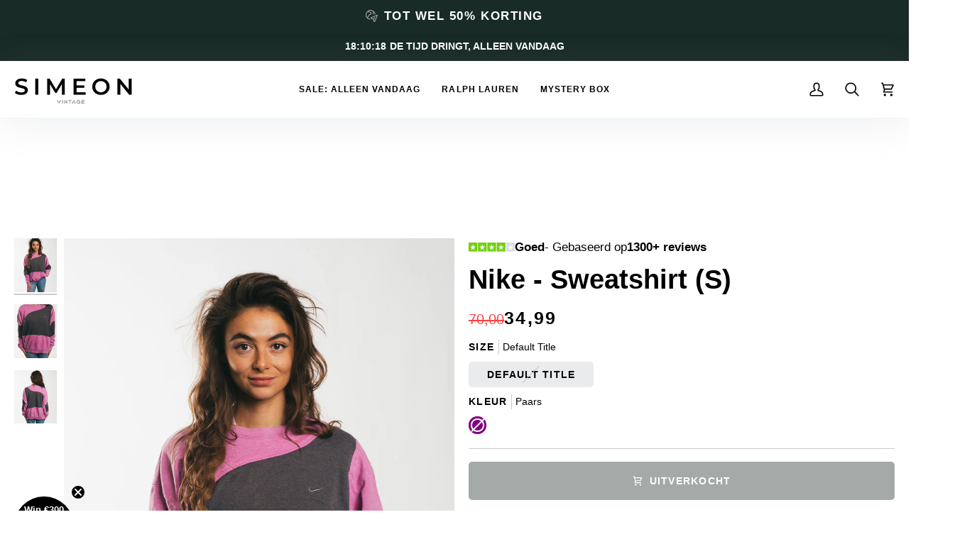

--- FILE ---
content_type: text/html; charset=utf-8
request_url: https://www.simeonvintage.nl/products/nike-sweatshirt-s-139
body_size: 89629
content:
<!doctype html>




<html class="no-js" lang="nl" >
<!-- sleak.chat sleakbot embed snippet -->
  <script id="sleakbot" src="https://cdn.sleak.chat/fetchsleakbot.js" chatbot-id="51a7ca10-46a0-494f-ba1c-047cf5c6bae6" ></script><head>
	<script id="pandectes-rules">   /* PANDECTES-GDPR: DO NOT MODIFY AUTO GENERATED CODE OF THIS SCRIPT */      window.PandectesSettings = {"store":{"id":36284104837,"plan":"basic","theme":"(CVR) Simeon Vintage NL [Kopstorm] - V6","primaryLocale":"nl","adminMode":false,"headless":false,"storefrontRootDomain":"","checkoutRootDomain":"","storefrontAccessToken":""},"tsPublished":1742399915,"declaration":{"showType":true,"showPurpose":false,"showProvider":false,"declIntroText":"We gebruiken cookies om de functionaliteit van de website te optimaliseren, de prestaties te analyseren en u een gepersonaliseerde ervaring te bieden. Sommige cookies zijn essentieel om de website goed te laten werken en correct te laten functioneren. Die cookies kunnen niet worden uitgeschakeld. In dit venster kunt u uw voorkeur voor cookies beheren.","showDateGenerated":true},"language":{"unpublished":[],"languageMode":"Single","fallbackLanguage":"nl","languageDetection":"browser","languagesSupported":[]},"texts":{"managed":{"headerText":{"nl":"Wij respecteren uw privacy"},"consentText":{"nl":"Simeon Vintage maakt gebruik van cookies om u de beste ervaring te bieden."},"linkText":{"nl":"Kom meer te weten"},"imprintText":{"nl":"Afdruk"},"allowButtonText":{"nl":"Accepteren"},"denyButtonText":{"nl":"Afwijzen"},"dismissButtonText":{"nl":"OK"},"leaveSiteButtonText":{"nl":"Verlaat deze site"},"preferencesButtonText":{"nl":"Voorkeuren"},"cookiePolicyText":{"nl":"Cookie beleid"},"preferencesPopupTitleText":{"nl":"Toestemmingsvoorkeuren beheren"},"preferencesPopupIntroText":{"nl":"We gebruiken cookies om de functionaliteit van de website te optimaliseren, de prestaties te analyseren en u een gepersonaliseerde ervaring te bieden. Sommige cookies zijn essentieel om de website correct te laten werken en functioneren. Die cookies kunnen niet worden uitgeschakeld. In dit venster kunt u uw voorkeur voor cookies beheren."},"preferencesPopupSaveButtonText":{"nl":"Voorkeuren opslaan"},"preferencesPopupCloseButtonText":{"nl":"Sluiten"},"preferencesPopupAcceptAllButtonText":{"nl":"Accepteer alles"},"preferencesPopupRejectAllButtonText":{"nl":"Alles afwijzen"},"cookiesDetailsText":{"nl":"Cookiegegevens"},"preferencesPopupAlwaysAllowedText":{"nl":"altijd toegestaan"},"accessSectionParagraphText":{"nl":"U heeft te allen tijde het recht om uw gegevens in te zien."},"accessSectionTitleText":{"nl":"Gegevensportabiliteit"},"accessSectionAccountInfoActionText":{"nl":"Persoonlijke gegevens"},"accessSectionDownloadReportActionText":{"nl":"Download alles"},"accessSectionGDPRRequestsActionText":{"nl":"Verzoeken van betrokkenen"},"accessSectionOrdersRecordsActionText":{"nl":"Bestellingen"},"rectificationSectionParagraphText":{"nl":"U hebt het recht om te vragen dat uw gegevens worden bijgewerkt wanneer u dat nodig acht."},"rectificationSectionTitleText":{"nl":"Gegevens rectificatie"},"rectificationCommentPlaceholder":{"nl":"Beschrijf wat u wilt bijwerken"},"rectificationCommentValidationError":{"nl":"Commentaar is verplicht"},"rectificationSectionEditAccountActionText":{"nl":"Vraag een update aan"},"erasureSectionTitleText":{"nl":"Recht om vergeten te worden"},"erasureSectionParagraphText":{"nl":"U heeft het recht om al uw gegevens te laten wissen. Daarna heeft u geen toegang meer tot uw account."},"erasureSectionRequestDeletionActionText":{"nl":"Verzoek om verwijdering van persoonlijke gegevens"},"consentDate":{"nl":"Toestemmingsdatum"},"consentId":{"nl":"Toestemmings-ID"},"consentSectionChangeConsentActionText":{"nl":"Wijzig de toestemmingsvoorkeur"},"consentSectionConsentedText":{"nl":"U heeft ingestemd met het cookiebeleid van deze website op:"},"consentSectionNoConsentText":{"nl":"U heeft niet ingestemd met het cookiebeleid van deze website."},"consentSectionTitleText":{"nl":"Uw toestemming voor cookies"},"consentStatus":{"nl":"Toestemmingsvoorkeur"},"confirmationFailureMessage":{"nl":"Uw verzoek is niet geverifieerd. Probeer het opnieuw en als het probleem aanhoudt, neem dan contact op met de winkeleigenaar voor hulp"},"confirmationFailureTitle":{"nl":"Er is een probleem opgetreden"},"confirmationSuccessMessage":{"nl":"We zullen spoedig contact met u opnemen over uw verzoek."},"confirmationSuccessTitle":{"nl":"Uw verzoek is geverifieerd"},"guestsSupportEmailFailureMessage":{"nl":"Uw verzoek is niet ingediend. Probeer het opnieuw en als het probleem aanhoudt, neem dan contact op met de winkeleigenaar voor hulp."},"guestsSupportEmailFailureTitle":{"nl":"Er is een probleem opgetreden"},"guestsSupportEmailPlaceholder":{"nl":"E-mailadres"},"guestsSupportEmailSuccessMessage":{"nl":"Als je bent geregistreerd als klant van deze winkel, ontvang je binnenkort een e-mail met instructies over hoe je verder kunt gaan."},"guestsSupportEmailSuccessTitle":{"nl":"dankjewel voor je aanvraag"},"guestsSupportEmailValidationError":{"nl":"E-mail is niet geldig"},"guestsSupportInfoText":{"nl":"Log in met uw klantaccount om verder te gaan."},"submitButton":{"nl":"Indienen"},"submittingButton":{"nl":"Verzenden..."},"cancelButton":{"nl":"Annuleren"},"declIntroText":{"nl":"We gebruiken cookies om de functionaliteit van de website te optimaliseren, de prestaties te analyseren en u een gepersonaliseerde ervaring te bieden. Sommige cookies zijn essentieel om de website goed te laten werken en correct te laten functioneren. Die cookies kunnen niet worden uitgeschakeld. In dit venster kunt u uw voorkeur voor cookies beheren."},"declName":{"nl":"Naam"},"declPurpose":{"nl":"Doel"},"declType":{"nl":"Type"},"declRetention":{"nl":"Behoud"},"declProvider":{"nl":"Aanbieder"},"declFirstParty":{"nl":"Directe"},"declThirdParty":{"nl":"Derde partij"},"declSeconds":{"nl":"seconden"},"declMinutes":{"nl":"minuten"},"declHours":{"nl":"uur"},"declDays":{"nl":"dagen"},"declMonths":{"nl":"maanden"},"declYears":{"nl":"jaren"},"declSession":{"nl":"Sessie"},"declDomain":{"nl":"Domein"},"declPath":{"nl":"Pad"}},"categories":{"strictlyNecessaryCookiesTitleText":{"nl":"Strikt noodzakelijke cookies"},"strictlyNecessaryCookiesDescriptionText":{"nl":"Deze cookies zijn essentieel om u in staat te stellen door de website te navigeren en de functies ervan te gebruiken, zoals toegang tot beveiligde delen van de website. Zonder deze cookies kan de website niet goed functioneren."},"functionalityCookiesTitleText":{"nl":"Functionele cookies"},"functionalityCookiesDescriptionText":{"nl":"Deze cookies stellen de site in staat om verbeterde functionaliteit en personalisatie te bieden. Ze kunnen worden ingesteld door ons of door externe providers wiens diensten we aan onze pagina's hebben toegevoegd. Als u deze cookies niet toestaat, werken sommige of al deze diensten mogelijk niet correct."},"performanceCookiesTitleText":{"nl":"Prestatiecookies"},"performanceCookiesDescriptionText":{"nl":"Deze cookies stellen ons in staat om de prestaties van onze website te monitoren en te verbeteren. Ze stellen ons bijvoorbeeld in staat om bezoeken te tellen, verkeersbronnen te identificeren en te zien welke delen van de site het populairst zijn."},"targetingCookiesTitleText":{"nl":"Targeting-cookies"},"targetingCookiesDescriptionText":{"nl":"Deze cookies kunnen via onze site worden geplaatst door onze advertentiepartners. Ze kunnen door die bedrijven worden gebruikt om een profiel van uw interesses op te bouwen en u relevante advertenties op andere sites te tonen. Ze slaan geen directe persoonlijke informatie op, maar zijn gebaseerd op de unieke identificatie van uw browser en internetapparaat. Als je deze cookies niet toestaat, krijg je minder gerichte advertenties te zien."},"unclassifiedCookiesTitleText":{"nl":"Niet-geclassificeerde cookies"},"unclassifiedCookiesDescriptionText":{"nl":"Niet-geclassificeerde cookies zijn cookies die we aan het classificeren zijn, samen met de aanbieders van individuele cookies."}},"auto":{}},"library":{"previewMode":false,"fadeInTimeout":0,"defaultBlocked":7,"showLink":true,"showImprintLink":false,"showGoogleLink":false,"enabled":true,"cookie":{"expiryDays":365,"secure":true,"domain":""},"dismissOnScroll":false,"dismissOnWindowClick":false,"dismissOnTimeout":false,"palette":{"popup":{"background":"#EDEFF5","backgroundForCalculations":{"a":1,"b":245,"g":239,"r":237},"text":"#838391"},"button":{"background":"transparent","backgroundForCalculations":{"a":1,"b":255,"g":255,"r":255},"text":"#4B81E8","textForCalculation":{"a":1,"b":232,"g":129,"r":75},"border":"#4B81E8"}},"content":{"href":"https://www.simeonvintage.nl/pages/privacy-policy","imprintHref":"/","close":"&#10005;","target":"","logo":"<img class=\"cc-banner-logo\" style=\"max-height: 40px;\" src=\"https://cdn.shopify.com/s/files/1/0362/8410/4837/t/36/assets/pandectes-logo.png?v=1742221423\" alt=\"logo\" />"},"window":"<div role=\"dialog\" aria-live=\"polite\" aria-label=\"cookieconsent\" aria-describedby=\"cookieconsent:desc\" id=\"pandectes-banner\" class=\"cc-window-wrapper cc-bottom-left-wrapper\"><div class=\"pd-cookie-banner-window cc-window {{classes}}\"><!--googleoff: all-->{{children}}<!--googleon: all--></div></div>","compliance":{"opt-both":"<div class=\"cc-compliance cc-highlight\">{{deny}}{{allow}}</div>"},"type":"opt-both","layouts":{"basic":"{{logo}}{{messagelink}}{{compliance}}"},"position":"bottom-left","theme":"wired","revokable":false,"animateRevokable":false,"revokableReset":false,"revokableLogoUrl":"https://cdn.shopify.com/s/files/1/0362/8410/4837/t/36/assets/pandectes-reopen-logo.png?v=1742221423","revokablePlacement":"bottom-left","revokableMarginHorizontal":15,"revokableMarginVertical":15,"static":false,"autoAttach":true,"hasTransition":true,"blacklistPage":[""],"elements":{"close":"<button aria-label=\"dismiss cookie message\" type=\"button\" tabindex=\"0\" class=\"cc-close\">{{close}}</button>","dismiss":"<button aria-label=\"dismiss cookie message\" type=\"button\" tabindex=\"0\" class=\"cc-btn cc-btn-decision cc-dismiss\">{{dismiss}}</button>","allow":"<button aria-label=\"allow cookies\" type=\"button\" tabindex=\"0\" class=\"cc-btn cc-btn-decision cc-allow\">{{allow}}</button>","deny":"<button aria-label=\"deny cookies\" type=\"button\" tabindex=\"0\" class=\"cc-btn cc-btn-decision cc-deny\">{{deny}}</button>","preferences":"<button aria-label=\"settings cookies\" tabindex=\"0\" type=\"button\" class=\"cc-btn cc-settings\" onclick=\"Pandectes.fn.openPreferences()\">{{preferences}}</button>"}},"geolocation":{"auOnly":false,"brOnly":false,"caOnly":false,"chOnly":false,"euOnly":false,"jpOnly":false,"nzOnly":false,"thOnly":false,"zaOnly":false,"canadaOnly":false,"globalVisibility":true},"dsr":{"guestsSupport":false,"accessSectionDownloadReportAuto":false},"banner":{"resetTs":1728683305,"extraCss":"        .cc-banner-logo {max-width: 24em!important;}    @media(min-width: 768px) {.cc-window.cc-floating{max-width: 24em!important;width: 24em!important;}}    .cc-message, .pd-cookie-banner-window .cc-header, .cc-logo {text-align: left}    .cc-window-wrapper{z-index: 2147483647;}    .cc-window{z-index: 2147483647;font-family: inherit;}    .pd-cookie-banner-window .cc-header{font-family: inherit;}    .pd-cp-ui{font-family: inherit; background-color: #EDEFF5;color:#838391;}    button.pd-cp-btn, a.pd-cp-btn{}    input + .pd-cp-preferences-slider{background-color: rgba(131, 131, 145, 0.3)}    .pd-cp-scrolling-section::-webkit-scrollbar{background-color: rgba(131, 131, 145, 0.3)}    input:checked + .pd-cp-preferences-slider{background-color: rgba(131, 131, 145, 1)}    .pd-cp-scrolling-section::-webkit-scrollbar-thumb {background-color: rgba(131, 131, 145, 1)}    .pd-cp-ui-close{color:#838391;}    .pd-cp-preferences-slider:before{background-color: #EDEFF5}    .pd-cp-title:before {border-color: #838391!important}    .pd-cp-preferences-slider{background-color:#838391}    .pd-cp-toggle{color:#838391!important}    @media(max-width:699px) {.pd-cp-ui-close-top svg {fill: #838391}}    .pd-cp-toggle:hover,.pd-cp-toggle:visited,.pd-cp-toggle:active{color:#838391!important}    .pd-cookie-banner-window {box-shadow: 0 0 18px rgb(0 0 0 / 20%);}  ","customJavascript":{"useButtons":true},"showPoweredBy":false,"logoHeight":40,"revokableTrigger":false,"hybridStrict":false,"cookiesBlockedByDefault":"7","isActive":true,"implicitSavePreferences":false,"cookieIcon":false,"blockBots":false,"showCookiesDetails":true,"hasTransition":true,"blockingPage":false,"showOnlyLandingPage":false,"leaveSiteUrl":"https://www.google.com","linkRespectStoreLang":false},"cookies":{"0":[{"name":"localization","type":"http","domain":"www.simeonvintage.nl","path":"/en","provider":"Shopify","firstParty":true,"retention":"1 year(s)","expires":1,"unit":"declYears","purpose":{"nl":"Shopify-winkellokalisatie"}},{"name":"secure_customer_sig","type":"http","domain":"www.simeonvintage.nl","path":"/","provider":"Shopify","firstParty":true,"retention":"1 year(s)","expires":1,"unit":"declYears","purpose":{"nl":"Gebruikt in verband met klantenlogin."}},{"name":"cart_currency","type":"http","domain":"www.simeonvintage.nl","path":"/","provider":"Shopify","firstParty":true,"retention":"2 ","expires":2,"unit":"declSession","purpose":{"nl":"De cookie is nodig voor de veilige betaal- en betaalfunctie op de website. Deze functie wordt geleverd door shopify.com."}},{"name":"_cmp_a","type":"http","domain":".simeonvintage.nl","path":"/","provider":"Shopify","firstParty":false,"retention":"1 day(s)","expires":1,"unit":"declDays","purpose":{"nl":"Wordt gebruikt voor het beheren van de privacy-instellingen van klanten."}},{"name":"cart","type":"http","domain":"www.simeonvintage.nl","path":"/","provider":"Shopify","firstParty":true,"retention":"1 month(s)","expires":1,"unit":"declMonths","purpose":{"nl":"Noodzakelijk voor de winkelwagenfunctionaliteit op de website."}},{"name":"shopify_pay_redirect","type":"http","domain":"www.simeonvintage.nl","path":"/","provider":"Shopify","firstParty":true,"retention":"1 hour(s)","expires":1,"unit":"declHours","purpose":{"nl":"De cookie is nodig voor de veilige betaal- en betaalfunctie op de website. Deze functie wordt geleverd door shopify.com."}},{"name":"cart_ts","type":"http","domain":"www.simeonvintage.nl","path":"/","provider":"Shopify","firstParty":true,"retention":"1 month(s)","expires":1,"unit":"declMonths","purpose":{"nl":"Gebruikt in verband met afrekenen."}},{"name":"cart_sig","type":"http","domain":"www.simeonvintage.nl","path":"/","provider":"Shopify","firstParty":true,"retention":"1 month(s)","expires":1,"unit":"declMonths","purpose":{"nl":"Shopify-analyses."}},{"name":"keep_alive","type":"http","domain":"www.simeonvintage.nl","path":"/","provider":"Shopify","firstParty":true,"retention":"30 minute(s)","expires":30,"unit":"declMinutes","purpose":{"nl":"Gebruikt in verband met lokalisatie van kopers."}},{"name":"_tracking_consent","type":"http","domain":".simeonvintage.nl","path":"/","provider":"Shopify","firstParty":false,"retention":"1 year(s)","expires":1,"unit":"declYears","purpose":{"nl":"Voorkeuren volgen."}},{"name":"_shopify_essential","type":"http","domain":"www.simeonvintage.nl","path":"/","provider":"Shopify","firstParty":true,"retention":"1 year(s)","expires":1,"unit":"declYears","purpose":{"nl":"Gebruikt op de accountpagina."}}],"1":[],"2":[{"name":"_shopify_y","type":"http","domain":".simeonvintage.nl","path":"/","provider":"Shopify","firstParty":false,"retention":"1 year(s)","expires":1,"unit":"declYears","purpose":{"nl":"Shopify-analyses."}},{"name":"_orig_referrer","type":"http","domain":".simeonvintage.nl","path":"/","provider":"Shopify","firstParty":false,"retention":"2 ","expires":2,"unit":"declSession","purpose":{"nl":"Volgt bestemmingspagina's."}},{"name":"_landing_page","type":"http","domain":".simeonvintage.nl","path":"/","provider":"Shopify","firstParty":false,"retention":"2 ","expires":2,"unit":"declSession","purpose":{"nl":"Volgt bestemmingspagina's."}},{"name":"_shopify_s","type":"http","domain":".simeonvintage.nl","path":"/","provider":"Shopify","firstParty":false,"retention":"30 minute(s)","expires":30,"unit":"declMinutes","purpose":{"nl":"Shopify-analyses."}},{"name":"_shopify_sa_t","type":"http","domain":".simeonvintage.nl","path":"/","provider":"Shopify","firstParty":false,"retention":"30 minute(s)","expires":30,"unit":"declMinutes","purpose":{"nl":"Shopify-analyses met betrekking tot marketing en verwijzingen."}},{"name":"_shopify_sa_p","type":"http","domain":".simeonvintage.nl","path":"/","provider":"Shopify","firstParty":false,"retention":"30 minute(s)","expires":30,"unit":"declMinutes","purpose":{"nl":"Shopify-analyses met betrekking tot marketing en verwijzingen."}},{"name":"_gid","type":"http","domain":".simeonvintage.nl","path":"/","provider":"Google","firstParty":false,"retention":"1 day(s)","expires":1,"unit":"declDays","purpose":{"nl":"Cookie wordt geplaatst door Google Analytics om paginaweergaven te tellen en bij te houden."}},{"name":"_gat","type":"http","domain":".simeonvintage.nl","path":"/","provider":"Google","firstParty":false,"retention":"1 minute(s)","expires":1,"unit":"declMinutes","purpose":{"nl":"Cookie wordt geplaatst door Google Analytics om verzoeken van bots te filteren."}},{"name":"_ga","type":"http","domain":".simeonvintage.nl","path":"/","provider":"Google","firstParty":false,"retention":"1 year(s)","expires":1,"unit":"declYears","purpose":{"nl":"Cookie is ingesteld door Google Analytics met onbekende functionaliteit"}},{"name":"_shopify_s","type":"http","domain":"nl","path":"/","provider":"Shopify","firstParty":false,"retention":"Session","expires":1,"unit":"declSeconds","purpose":{"nl":"Shopify-analyses."}},{"name":"_ga_NHERDH4T4J","type":"http","domain":".simeonvintage.nl","path":"/","provider":"Google","firstParty":false,"retention":"1 year(s)","expires":1,"unit":"declYears","purpose":{"nl":""}},{"name":"_ga_58HBTQ7QYN","type":"http","domain":".simeonvintage.nl","path":"/","provider":"Google","firstParty":false,"retention":"1 year(s)","expires":1,"unit":"declYears","purpose":{"nl":""}},{"name":"_ga_M3FVMDCYEV","type":"http","domain":".simeonvintage.nl","path":"/","provider":"Google","firstParty":false,"retention":"1 year(s)","expires":1,"unit":"declYears","purpose":{"nl":""}},{"name":"_ga_96GYWRY6MH","type":"http","domain":".simeonvintage.nl","path":"/","provider":"Google","firstParty":false,"retention":"1 year(s)","expires":1,"unit":"declYears","purpose":{"nl":""}},{"name":"_ga_FV5C7DZQT1","type":"http","domain":".simeonvintage.nl","path":"/","provider":"Google","firstParty":false,"retention":"1 year(s)","expires":1,"unit":"declYears","purpose":{"nl":""}}],"4":[{"name":"_ttp","type":"http","domain":".tiktok.com","path":"/","provider":"TikTok","firstParty":false,"retention":"1 year(s)","expires":1,"unit":"declYears","purpose":{"nl":"Om de prestaties van uw advertentiecampagnes te meten en te verbeteren en om de gebruikerservaring (inclusief advertenties) op TikTok te personaliseren."}},{"name":"IDE","type":"http","domain":".doubleclick.net","path":"/","provider":"Google","firstParty":false,"retention":"1 year(s)","expires":1,"unit":"declYears","purpose":{"nl":"Om de acties van bezoekers te meten nadat ze vanuit een advertentie hebben doorgeklikt. Vervalt na 1 jaar."}},{"name":"_tt_enable_cookie","type":"http","domain":".www.simeonvintage.nl","path":"/","provider":"TikTok","firstParty":true,"retention":"1 year(s)","expires":1,"unit":"declYears","purpose":{"nl":"Wordt gebruikt om een bezoeker te identificeren."}},{"name":"_ttp","type":"http","domain":".www.simeonvintage.nl","path":"/","provider":"TikTok","firstParty":true,"retention":"1 year(s)","expires":1,"unit":"declYears","purpose":{"nl":"Om de prestaties van uw advertentiecampagnes te meten en te verbeteren en om de gebruikerservaring (inclusief advertenties) op TikTok te personaliseren."}},{"name":"_fbp","type":"http","domain":".simeonvintage.nl","path":"/","provider":"Facebook","firstParty":false,"retention":"3 month(s)","expires":3,"unit":"declMonths","purpose":{"nl":"Cookie wordt door Facebook geplaatst om bezoeken aan websites bij te houden."}},{"name":"_gcl_au","type":"http","domain":".simeonvintage.nl","path":"/","provider":"Google","firstParty":false,"retention":"3 month(s)","expires":3,"unit":"declMonths","purpose":{"nl":"Cookie wordt geplaatst door Google Tag Manager om conversies bij te houden."}},{"name":"__kla_id","type":"http","domain":"www.simeonvintage.nl","path":"/","provider":"Klaviyo","firstParty":true,"retention":"1 year(s)","expires":1,"unit":"declYears","purpose":{"nl":"Houdt bij wanneer iemand door een Klaviyo-e-mail naar uw website klikt"}}],"8":[{"name":"SHOPLIFT","type":"http","domain":".www.simeonvintage.nl","path":"/","provider":"Unknown","firstParty":true,"retention":"1 year(s)","expires":1,"unit":"declYears","purpose":{"nl":""}},{"name":"september_id","type":"http","domain":"www.simeonvintage.nl","path":"/","provider":"Unknown","firstParty":true,"retention":"Session","expires":-55,"unit":"declYears","purpose":{"nl":""}},{"name":"transcy_cookie_locale","type":"http","domain":"www.simeonvintage.nl","path":"/","provider":"Unknown","firstParty":true,"retention":"1 ","expires":1,"unit":"declSession","purpose":{"nl":""}},{"name":"september_id","type":"http","domain":".september.durchsichtig.xyz","path":"/","provider":"Unknown","firstParty":false,"retention":"1 year(s)","expires":1,"unit":"declYears","purpose":{"nl":""}},{"name":"september_has_consent","type":"http","domain":".september.durchsichtig.xyz","path":"/","provider":"Unknown","firstParty":false,"retention":"1 year(s)","expires":1,"unit":"declYears","purpose":{"nl":""}},{"name":"september_id","type":"http","domain":".2584000318.simeonvintage.nl","path":"/","provider":"Unknown","firstParty":false,"retention":"1 year(s)","expires":1,"unit":"declYears","purpose":{"nl":""}},{"name":"magic_id","type":"http","domain":"www.simeonvintage.nl","path":"/","provider":"Unknown","firstParty":true,"retention":"Session","expires":-55,"unit":"declYears","purpose":{"nl":""}},{"name":"transcy_basic_locale","type":"http","domain":"www.simeonvintage.nl","path":"/","provider":"Unknown","firstParty":true,"retention":"1 ","expires":1,"unit":"declSession","purpose":{"nl":""}},{"name":"googtrans","type":"http","domain":".simeonvintage.nl","path":"/","provider":"Unknown","firstParty":false,"retention":"Session","expires":-55,"unit":"declYears","purpose":{"nl":""}},{"name":"googtrans","type":"http","domain":"www.simeonvintage.nl","path":"/","provider":"Unknown","firstParty":true,"retention":"Session","expires":-55,"unit":"declYears","purpose":{"nl":""}},{"name":"pmStorage","type":"http","domain":"www.simeonvintage.nl","path":"/","provider":"Unknown","firstParty":true,"retention":"Session","expires":-55,"unit":"declYears","purpose":{"nl":""}},{"name":"pmPreviousRequest","type":"http","domain":"www.simeonvintage.nl","path":"/","provider":"Unknown","firstParty":true,"retention":"1 year(s)","expires":1,"unit":"declYears","purpose":{"nl":""}},{"name":"wpm-test-cookie","type":"http","domain":"nl","path":"/","provider":"Unknown","firstParty":false,"retention":"Session","expires":1,"unit":"declSeconds","purpose":{"nl":""}},{"name":"wpm-test-cookie","type":"http","domain":"simeonvintage.nl","path":"/","provider":"Unknown","firstParty":false,"retention":"Session","expires":1,"unit":"declSeconds","purpose":{"nl":""}},{"name":"wpm-test-cookie","type":"http","domain":"www.simeonvintage.nl","path":"/","provider":"Unknown","firstParty":true,"retention":"Session","expires":1,"unit":"declSeconds","purpose":{"nl":""}}]},"blocker":{"isActive":false,"googleConsentMode":{"id":"","analyticsId":"","adwordsId":"","isActive":false,"adStorageCategory":4,"analyticsStorageCategory":2,"personalizationStorageCategory":1,"functionalityStorageCategory":1,"customEvent":false,"securityStorageCategory":0,"redactData":false,"urlPassthrough":false,"dataLayerProperty":"dataLayer","waitForUpdate":0,"useNativeChannel":false},"facebookPixel":{"id":"","isActive":false,"ldu":false},"microsoft":{"isActive":false,"uetTags":""},"rakuten":{"isActive":false,"cmp":false,"ccpa":false},"klaviyoIsActive":false,"gpcIsActive":false,"defaultBlocked":7,"patterns":{"whiteList":[],"blackList":{"1":[],"2":[],"4":[],"8":[]},"iframesWhiteList":[],"iframesBlackList":{"1":[],"2":[],"4":[],"8":[]},"beaconsWhiteList":[],"beaconsBlackList":{"1":[],"2":[],"4":[],"8":[]}}}}      !function(){"use strict";window.PandectesRules=window.PandectesRules||{},window.PandectesRules.manualBlacklist={1:[],2:[],4:[]},window.PandectesRules.blacklistedIFrames={1:[],2:[],4:[]},window.PandectesRules.blacklistedCss={1:[],2:[],4:[]},window.PandectesRules.blacklistedBeacons={1:[],2:[],4:[]};var e="javascript/blocked";function t(e){return new RegExp(e.replace(/[/\\.+?$()]/g,"\\$&").replace("*","(.*)"))}var n=function(e){var t=arguments.length>1&&void 0!==arguments[1]?arguments[1]:"log";new URLSearchParams(window.location.search).get("log")&&console[t]("PandectesRules: ".concat(e))};function a(e){var t=document.createElement("script");t.async=!0,t.src=e,document.head.appendChild(t)}function r(e,t){var n=Object.keys(e);if(Object.getOwnPropertySymbols){var a=Object.getOwnPropertySymbols(e);t&&(a=a.filter((function(t){return Object.getOwnPropertyDescriptor(e,t).enumerable}))),n.push.apply(n,a)}return n}function o(e){for(var t=1;t<arguments.length;t++){var n=null!=arguments[t]?arguments[t]:{};t%2?r(Object(n),!0).forEach((function(t){s(e,t,n[t])})):Object.getOwnPropertyDescriptors?Object.defineProperties(e,Object.getOwnPropertyDescriptors(n)):r(Object(n)).forEach((function(t){Object.defineProperty(e,t,Object.getOwnPropertyDescriptor(n,t))}))}return e}function i(e){var t=function(e,t){if("object"!=typeof e||!e)return e;var n=e[Symbol.toPrimitive];if(void 0!==n){var a=n.call(e,t||"default");if("object"!=typeof a)return a;throw new TypeError("@@toPrimitive must return a primitive value.")}return("string"===t?String:Number)(e)}(e,"string");return"symbol"==typeof t?t:t+""}function s(e,t,n){return(t=i(t))in e?Object.defineProperty(e,t,{value:n,enumerable:!0,configurable:!0,writable:!0}):e[t]=n,e}function c(e,t){return function(e){if(Array.isArray(e))return e}(e)||function(e,t){var n=null==e?null:"undefined"!=typeof Symbol&&e[Symbol.iterator]||e["@@iterator"];if(null!=n){var a,r,o,i,s=[],c=!0,l=!1;try{if(o=(n=n.call(e)).next,0===t){if(Object(n)!==n)return;c=!1}else for(;!(c=(a=o.call(n)).done)&&(s.push(a.value),s.length!==t);c=!0);}catch(e){l=!0,r=e}finally{try{if(!c&&null!=n.return&&(i=n.return(),Object(i)!==i))return}finally{if(l)throw r}}return s}}(e,t)||d(e,t)||function(){throw new TypeError("Invalid attempt to destructure non-iterable instance.\nIn order to be iterable, non-array objects must have a [Symbol.iterator]() method.")}()}function l(e){return function(e){if(Array.isArray(e))return u(e)}(e)||function(e){if("undefined"!=typeof Symbol&&null!=e[Symbol.iterator]||null!=e["@@iterator"])return Array.from(e)}(e)||d(e)||function(){throw new TypeError("Invalid attempt to spread non-iterable instance.\nIn order to be iterable, non-array objects must have a [Symbol.iterator]() method.")}()}function d(e,t){if(e){if("string"==typeof e)return u(e,t);var n=Object.prototype.toString.call(e).slice(8,-1);return"Object"===n&&e.constructor&&(n=e.constructor.name),"Map"===n||"Set"===n?Array.from(e):"Arguments"===n||/^(?:Ui|I)nt(?:8|16|32)(?:Clamped)?Array$/.test(n)?u(e,t):void 0}}function u(e,t){(null==t||t>e.length)&&(t=e.length);for(var n=0,a=new Array(t);n<t;n++)a[n]=e[n];return a}var f=window.PandectesRulesSettings||window.PandectesSettings,g=!(void 0===window.dataLayer||!Array.isArray(window.dataLayer)||!window.dataLayer.some((function(e){return"pandectes_full_scan"===e.event}))),p=function(){var e,t=arguments.length>0&&void 0!==arguments[0]?arguments[0]:"_pandectes_gdpr",n=("; "+document.cookie).split("; "+t+"=");if(n.length<2)e={};else{var a=n.pop().split(";");e=window.atob(a.shift())}var r=function(e){try{return JSON.parse(e)}catch(e){return!1}}(e);return!1!==r?r:e}(),y=f.banner.isActive,h=f.blocker,w=h.defaultBlocked,v=h.patterns,m=p&&null!==p.preferences&&void 0!==p.preferences?p.preferences:null,b=g?0:y?null===m?w:m:0,_={1:!(1&b),2:!(2&b),4:!(4&b)},k=v.blackList,S=v.whiteList,L=v.iframesBlackList,C=v.iframesWhiteList,A=v.beaconsBlackList,P=v.beaconsWhiteList,O={blackList:[],whiteList:[],iframesBlackList:{1:[],2:[],4:[],8:[]},iframesWhiteList:[],beaconsBlackList:{1:[],2:[],4:[],8:[]},beaconsWhiteList:[]};[1,2,4].map((function(e){var n;_[e]||((n=O.blackList).push.apply(n,l(k[e].length?k[e].map(t):[])),O.iframesBlackList[e]=L[e].length?L[e].map(t):[],O.beaconsBlackList[e]=A[e].length?A[e].map(t):[])})),O.whiteList=S.length?S.map(t):[],O.iframesWhiteList=C.length?C.map(t):[],O.beaconsWhiteList=P.length?P.map(t):[];var E={scripts:[],iframes:{1:[],2:[],4:[]},beacons:{1:[],2:[],4:[]},css:{1:[],2:[],4:[]}},I=function(t,n){return t&&(!n||n!==e)&&(!O.blackList||O.blackList.some((function(e){return e.test(t)})))&&(!O.whiteList||O.whiteList.every((function(e){return!e.test(t)})))},j=function(e,t){var n=O.iframesBlackList[t],a=O.iframesWhiteList;return e&&(!n||n.some((function(t){return t.test(e)})))&&(!a||a.every((function(t){return!t.test(e)})))},B=function(e,t){var n=O.beaconsBlackList[t],a=O.beaconsWhiteList;return e&&(!n||n.some((function(t){return t.test(e)})))&&(!a||a.every((function(t){return!t.test(e)})))},T=new MutationObserver((function(e){for(var t=0;t<e.length;t++)for(var n=e[t].addedNodes,a=0;a<n.length;a++){var r=n[a],o=r.dataset&&r.dataset.cookiecategory;if(1===r.nodeType&&"LINK"===r.tagName){var i=r.dataset&&r.dataset.href;if(i&&o)switch(o){case"functionality":case"C0001":E.css[1].push(i);break;case"performance":case"C0002":E.css[2].push(i);break;case"targeting":case"C0003":E.css[4].push(i)}}}})),R=new MutationObserver((function(t){for(var a=0;a<t.length;a++)for(var r=t[a].addedNodes,o=function(){var t=r[i],a=t.src||t.dataset&&t.dataset.src,o=t.dataset&&t.dataset.cookiecategory;if(1===t.nodeType&&"IFRAME"===t.tagName){if(a){var s=!1;j(a,1)||"functionality"===o||"C0001"===o?(s=!0,E.iframes[1].push(a)):j(a,2)||"performance"===o||"C0002"===o?(s=!0,E.iframes[2].push(a)):(j(a,4)||"targeting"===o||"C0003"===o)&&(s=!0,E.iframes[4].push(a)),s&&(t.removeAttribute("src"),t.setAttribute("data-src",a))}}else if(1===t.nodeType&&"IMG"===t.tagName){if(a){var c=!1;B(a,1)?(c=!0,E.beacons[1].push(a)):B(a,2)?(c=!0,E.beacons[2].push(a)):B(a,4)&&(c=!0,E.beacons[4].push(a)),c&&(t.removeAttribute("src"),t.setAttribute("data-src",a))}}else if(1===t.nodeType&&"SCRIPT"===t.tagName){var l=t.type,d=!1;if(I(a,l)?(n("rule blocked: ".concat(a)),d=!0):a&&o?n("manually blocked @ ".concat(o,": ").concat(a)):o&&n("manually blocked @ ".concat(o,": inline code")),d){E.scripts.push([t,l]),t.type=e;t.addEventListener("beforescriptexecute",(function n(a){t.getAttribute("type")===e&&a.preventDefault(),t.removeEventListener("beforescriptexecute",n)})),t.parentElement&&t.parentElement.removeChild(t)}}},i=0;i<r.length;i++)o()})),D=document.createElement,z={src:Object.getOwnPropertyDescriptor(HTMLScriptElement.prototype,"src"),type:Object.getOwnPropertyDescriptor(HTMLScriptElement.prototype,"type")};window.PandectesRules.unblockCss=function(e){var t=E.css[e]||[];t.length&&n("Unblocking CSS for ".concat(e)),t.forEach((function(e){var t=document.querySelector('link[data-href^="'.concat(e,'"]'));t.removeAttribute("data-href"),t.href=e})),E.css[e]=[]},window.PandectesRules.unblockIFrames=function(e){var t=E.iframes[e]||[];t.length&&n("Unblocking IFrames for ".concat(e)),O.iframesBlackList[e]=[],t.forEach((function(e){var t=document.querySelector('iframe[data-src^="'.concat(e,'"]'));t.removeAttribute("data-src"),t.src=e})),E.iframes[e]=[]},window.PandectesRules.unblockBeacons=function(e){var t=E.beacons[e]||[];t.length&&n("Unblocking Beacons for ".concat(e)),O.beaconsBlackList[e]=[],t.forEach((function(e){var t=document.querySelector('img[data-src^="'.concat(e,'"]'));t.removeAttribute("data-src"),t.src=e})),E.beacons[e]=[]},window.PandectesRules.unblockInlineScripts=function(e){var t=1===e?"functionality":2===e?"performance":"targeting",a=document.querySelectorAll('script[type="javascript/blocked"][data-cookiecategory="'.concat(t,'"]'));n("unblockInlineScripts: ".concat(a.length," in ").concat(t)),a.forEach((function(e){var t=document.createElement("script");t.type="text/javascript",e.hasAttribute("src")?t.src=e.getAttribute("src"):t.textContent=e.textContent,document.head.appendChild(t),e.parentNode.removeChild(e)}))},window.PandectesRules.unblockInlineCss=function(e){var t=1===e?"functionality":2===e?"performance":"targeting",a=document.querySelectorAll('link[data-cookiecategory="'.concat(t,'"]'));n("unblockInlineCss: ".concat(a.length," in ").concat(t)),a.forEach((function(e){e.href=e.getAttribute("data-href")}))},window.PandectesRules.unblock=function(e){e.length<1?(O.blackList=[],O.whiteList=[],O.iframesBlackList=[],O.iframesWhiteList=[]):(O.blackList&&(O.blackList=O.blackList.filter((function(t){return e.every((function(e){return"string"==typeof e?!t.test(e):e instanceof RegExp?t.toString()!==e.toString():void 0}))}))),O.whiteList&&(O.whiteList=[].concat(l(O.whiteList),l(e.map((function(e){if("string"==typeof e){var n=".*"+t(e)+".*";if(O.whiteList.every((function(e){return e.toString()!==n.toString()})))return new RegExp(n)}else if(e instanceof RegExp&&O.whiteList.every((function(t){return t.toString()!==e.toString()})))return e;return null})).filter(Boolean)))));var a=0;l(E.scripts).forEach((function(e,t){var n=c(e,2),r=n[0],o=n[1];if(function(e){var t=e.getAttribute("src");return O.blackList&&O.blackList.every((function(e){return!e.test(t)}))||O.whiteList&&O.whiteList.some((function(e){return e.test(t)}))}(r)){for(var i=document.createElement("script"),s=0;s<r.attributes.length;s++){var l=r.attributes[s];"src"!==l.name&&"type"!==l.name&&i.setAttribute(l.name,r.attributes[s].value)}i.setAttribute("src",r.src),i.setAttribute("type",o||"application/javascript"),document.head.appendChild(i),E.scripts.splice(t-a,1),a++}})),0==O.blackList.length&&0===O.iframesBlackList[1].length&&0===O.iframesBlackList[2].length&&0===O.iframesBlackList[4].length&&0===O.beaconsBlackList[1].length&&0===O.beaconsBlackList[2].length&&0===O.beaconsBlackList[4].length&&(n("Disconnecting observers"),R.disconnect(),T.disconnect())};var x=f.store,M=x.adminMode,N=x.headless,U=x.storefrontRootDomain,q=x.checkoutRootDomain,F=x.storefrontAccessToken,W=f.banner.isActive,H=f.blocker.defaultBlocked;W&&function(e){if(window.Shopify&&window.Shopify.customerPrivacy)e();else{var t=null;window.Shopify&&window.Shopify.loadFeatures&&window.Shopify.trackingConsent?e():t=setInterval((function(){window.Shopify&&window.Shopify.loadFeatures&&(clearInterval(t),window.Shopify.loadFeatures([{name:"consent-tracking-api",version:"0.1"}],(function(t){t?n("Shopify.customerPrivacy API - failed to load"):(n("shouldShowBanner() -> ".concat(window.Shopify.trackingConsent.shouldShowBanner()," | saleOfDataRegion() -> ").concat(window.Shopify.trackingConsent.saleOfDataRegion())),e())})))}),10)}}((function(){!function(){var e=window.Shopify.trackingConsent;if(!1!==e.shouldShowBanner()||null!==m||7!==H)try{var t=M&&!(window.Shopify&&window.Shopify.AdminBarInjector),a={preferences:!(1&b)||g||t,analytics:!(2&b)||g||t,marketing:!(4&b)||g||t};N&&(a.headlessStorefront=!0,a.storefrontRootDomain=null!=U&&U.length?U:window.location.hostname,a.checkoutRootDomain=null!=q&&q.length?q:"checkout.".concat(window.location.hostname),a.storefrontAccessToken=null!=F&&F.length?F:""),e.firstPartyMarketingAllowed()===a.marketing&&e.analyticsProcessingAllowed()===a.analytics&&e.preferencesProcessingAllowed()===a.preferences||e.setTrackingConsent(a,(function(e){e&&e.error?n("Shopify.customerPrivacy API - failed to setTrackingConsent"):n("setTrackingConsent(".concat(JSON.stringify(a),")"))}))}catch(e){n("Shopify.customerPrivacy API - exception")}}(),function(){if(N){var e=window.Shopify.trackingConsent,t=e.currentVisitorConsent();if(navigator.globalPrivacyControl&&""===t.sale_of_data){var a={sale_of_data:!1,headlessStorefront:!0};a.storefrontRootDomain=null!=U&&U.length?U:window.location.hostname,a.checkoutRootDomain=null!=q&&q.length?q:"checkout.".concat(window.location.hostname),a.storefrontAccessToken=null!=F&&F.length?F:"",e.setTrackingConsent(a,(function(e){e&&e.error?n("Shopify.customerPrivacy API - failed to setTrackingConsent({".concat(JSON.stringify(a),")")):n("setTrackingConsent(".concat(JSON.stringify(a),")"))}))}}}()}));var G=["AT","BE","BG","HR","CY","CZ","DK","EE","FI","FR","DE","GR","HU","IE","IT","LV","LT","LU","MT","NL","PL","PT","RO","SK","SI","ES","SE","GB","LI","NO","IS"],J="[Pandectes :: Google Consent Mode debug]:";function V(){var e=arguments.length<=0?void 0:arguments[0],t=arguments.length<=1?void 0:arguments[1],n=arguments.length<=2?void 0:arguments[2];if("consent"!==e)return"config"===e?"config":void 0;var a=n.ad_storage,r=n.ad_user_data,o=n.ad_personalization,i=n.functionality_storage,s=n.analytics_storage,c=n.personalization_storage,l={Command:e,Mode:t,ad_storage:a,ad_user_data:r,ad_personalization:o,functionality_storage:i,analytics_storage:s,personalization_storage:c,security_storage:n.security_storage};return console.table(l),"default"===t&&("denied"===a&&"denied"===r&&"denied"===o&&"denied"===i&&"denied"===s&&"denied"===c||console.warn("".concat(J,' all types in a "default" command should be set to "denied" except for security_storage that should be set to "granted"'))),t}var K=!1,Z=!1;function $(e){e&&("default"===e?(K=!0,Z&&console.warn("".concat(J,' "default" command was sent but there was already an "update" command before it.'))):"update"===e?(Z=!0,K||console.warn("".concat(J,' "update" command was sent but there was no "default" command before it.'))):"config"===e&&(K||console.warn("".concat(J,' a tag read consent state before a "default" command was sent.'))))}var Y=f.banner,Q=Y.isActive,X=Y.hybridStrict,ee=f.geolocation,te=ee.caOnly,ne=void 0!==te&&te,ae=ee.euOnly,re=void 0!==ae&&ae,oe=ee.brOnly,ie=void 0!==oe&&oe,se=ee.jpOnly,ce=void 0!==se&&se,le=ee.thOnly,de=void 0!==le&&le,ue=ee.chOnly,fe=void 0!==ue&&ue,ge=ee.zaOnly,pe=void 0!==ge&&ge,ye=ee.canadaOnly,he=void 0!==ye&&ye,we=ee.globalVisibility,ve=void 0===we||we,me=f.blocker,be=me.defaultBlocked,_e=void 0===be?7:be,ke=me.googleConsentMode,Se=ke.isActive,Le=ke.customEvent,Ce=ke.id,Ae=void 0===Ce?"":Ce,Pe=ke.analyticsId,Oe=void 0===Pe?"":Pe,Ee=ke.adwordsId,Ie=void 0===Ee?"":Ee,je=ke.redactData,Be=ke.urlPassthrough,Te=ke.adStorageCategory,Re=ke.analyticsStorageCategory,De=ke.functionalityStorageCategory,ze=ke.personalizationStorageCategory,xe=ke.securityStorageCategory,Me=ke.dataLayerProperty,Ne=void 0===Me?"dataLayer":Me,Ue=ke.waitForUpdate,qe=void 0===Ue?0:Ue,Fe=ke.useNativeChannel,We=void 0!==Fe&&Fe,He=ke.debugMode,Ge=void 0!==He&&He;function Je(){window[Ne].push(arguments)}window[Ne]=window[Ne]||[];var Ve,Ke,Ze,$e={hasInitialized:!1,useNativeChannel:!1,ads_data_redaction:!1,url_passthrough:!1,data_layer_property:"dataLayer",storage:{ad_storage:"granted",ad_user_data:"granted",ad_personalization:"granted",analytics_storage:"granted",functionality_storage:"granted",personalization_storage:"granted",security_storage:"granted"}};if(Q&&Se){Ge&&(Ve=Ne||"dataLayer",window[Ve].forEach((function(e){$(V.apply(void 0,l(e)))})),window[Ve].push=function(){for(var e=arguments.length,t=new Array(e),n=0;n<e;n++)t[n]=arguments[n];return $(V.apply(void 0,l(t[0]))),Array.prototype.push.apply(this,t)});var Ye=_e&Te?"denied":"granted",Qe=_e&Re?"denied":"granted",Xe=_e&De?"denied":"granted",et=_e&ze?"denied":"granted",tt=_e&xe?"denied":"granted";$e.hasInitialized=!0,$e.useNativeChannel=We,$e.url_passthrough=Be,$e.ads_data_redaction="denied"===Ye&&je,$e.storage.ad_storage=Ye,$e.storage.ad_user_data=Ye,$e.storage.ad_personalization=Ye,$e.storage.analytics_storage=Qe,$e.storage.functionality_storage=Xe,$e.storage.personalization_storage=et,$e.storage.security_storage=tt,$e.data_layer_property=Ne||"dataLayer",Je("set","developer_id.dMTZkMj",!0),$e.ads_data_redaction&&Je("set","ads_data_redaction",$e.ads_data_redaction),$e.url_passthrough&&Je("set","url_passthrough",$e.url_passthrough),function(){var e=b!==_e?{wait_for_update:qe||500}:qe?{wait_for_update:qe}:{};ve&&!X?Je("consent","default",o(o({},$e.storage),e)):(Je("consent","default",o(o(o({},$e.storage),e),{},{region:[].concat(l(re||X?G:[]),l(ne&&!X?["US-CA","US-VA","US-CT","US-UT","US-CO"]:[]),l(ie&&!X?["BR"]:[]),l(ce&&!X?["JP"]:[]),l(he&&!X?["CA"]:[]),l(de&&!X?["TH"]:[]),l(fe&&!X?["CH"]:[]),l(pe&&!X?["ZA"]:[]))})),Je("consent","default",{ad_storage:"granted",ad_user_data:"granted",ad_personalization:"granted",analytics_storage:"granted",functionality_storage:"granted",personalization_storage:"granted",security_storage:"granted"}));if(null!==m){var t=b&Te?"denied":"granted",n=b&Re?"denied":"granted",r=b&De?"denied":"granted",i=b&ze?"denied":"granted",s=b&xe?"denied":"granted";$e.storage.ad_storage=t,$e.storage.ad_user_data=t,$e.storage.ad_personalization=t,$e.storage.analytics_storage=n,$e.storage.functionality_storage=r,$e.storage.personalization_storage=i,$e.storage.security_storage=s,Je("consent","update",$e.storage)}(Ae.length||Oe.length||Ie.length)&&(window[$e.data_layer_property].push({"pandectes.start":(new Date).getTime(),event:"pandectes-rules.min.js"}),(Oe.length||Ie.length)&&Je("js",new Date));var c="https://www.googletagmanager.com";if(Ae.length){var d=Ae.split(",");window[$e.data_layer_property].push({"gtm.start":(new Date).getTime(),event:"gtm.js"});for(var u=0;u<d.length;u++){var f="dataLayer"!==$e.data_layer_property?"&l=".concat($e.data_layer_property):"";a("".concat(c,"/gtm.js?id=").concat(d[u].trim()).concat(f))}}if(Oe.length)for(var g=Oe.split(","),p=0;p<g.length;p++){var y=g[p].trim();y.length&&(a("".concat(c,"/gtag/js?id=").concat(y)),Je("config",y,{send_page_view:!1}))}if(Ie.length)for(var h=Ie.split(","),w=0;w<h.length;w++){var v=h[w].trim();v.length&&(a("".concat(c,"/gtag/js?id=").concat(v)),Je("config",v,{allow_enhanced_conversions:!0}))}}()}Q&&Le&&(Ze={event:"Pandectes_Consent_Update",pandectes_status:7===(Ke=b)?"deny":0===Ke?"allow":"mixed",pandectes_categories:{C0000:"allow",C0001:_[1]?"allow":"deny",C0002:_[2]?"allow":"deny",C0003:_[4]?"allow":"deny"}},window[Ne].push(Ze),null!==m&&function(e){if(window.Shopify&&window.Shopify.analytics)e();else{var t=null;window.Shopify&&window.Shopify.analytics?e():t=setInterval((function(){window.Shopify&&window.Shopify.analytics&&(clearInterval(t),e())}),10)}}((function(){window.Shopify.analytics.publish("Pandectes_Consent_Update",Ze)})));var nt=f.blocker,at=nt.klaviyoIsActive,rt=nt.googleConsentMode.adStorageCategory;at&&window.addEventListener("PandectesEvent_OnConsent",(function(e){var t=e.detail.preferences;if(null!=t){var n=t&rt?"denied":"granted";void 0!==window.klaviyo&&window.klaviyo.isIdentified()&&window.klaviyo.push(["identify",{ad_personalization:n,ad_user_data:n}])}})),f.banner.revokableTrigger&&(window.onload=function(){document.querySelectorAll('[href*="#reopenBanner"]').forEach((function(e){e.onclick=function(e){e.preventDefault(),window.Pandectes.fn.revokeConsent()}}))});var ot=f.banner.isActive,it=f.blocker,st=it.defaultBlocked,ct=void 0===st?7:st,lt=it.microsoft,dt=lt.isActive,ut=lt.uetTags,ft=lt.dataLayerProperty,gt=void 0===ft?"uetq":ft,pt={hasInitialized:!1,data_layer_property:"uetq",storage:{ad_storage:"granted"}};if(window[gt]=window[gt]||[],dt&&bt("_uetmsdns","1",365),ot&&dt){var yt=4&ct?"denied":"granted";if(pt.hasInitialized=!0,pt.storage.ad_storage=yt,window[gt].push("consent","default",pt.storage),"granted"==yt&&(bt("_uetmsdns","0",365),console.log("setting cookie")),null!==m){var ht=4&b?"denied":"granted";pt.storage.ad_storage=ht,window[gt].push("consent","update",pt.storage),"granted"===ht&&bt("_uetmsdns","0",365)}if(ut.length)for(var wt=ut.split(","),vt=0;vt<wt.length;vt++)wt[vt].trim().length&&mt(wt[vt])}function mt(e){var t=document.createElement("script");t.type="text/javascript",t.src="//bat.bing.com/bat.js",t.onload=function(){var t={ti:e};t.q=window.uetq,window.uetq=new UET(t),window.uetq.push("consent","default",{ad_storage:"denied"}),window[gt].push("pageLoad")},document.head.appendChild(t)}function bt(e,t,n){var a=new Date;a.setTime(a.getTime()+24*n*60*60*1e3);var r="expires="+a.toUTCString();document.cookie="".concat(e,"=").concat(t,"; ").concat(r,"; path=/; secure; samesite=strict")}window.PandectesRules.gcm=$e;var _t=f.banner.isActive,kt=f.blocker.isActive;n("Prefs: ".concat(b," | Banner: ").concat(_t?"on":"off"," | Blocker: ").concat(kt?"on":"off"));var St=null===m&&/\/checkouts\//.test(window.location.pathname);0!==b&&!1===g&&kt&&!St&&(n("Blocker will execute"),document.createElement=function(){for(var t=arguments.length,n=new Array(t),a=0;a<t;a++)n[a]=arguments[a];if("script"!==n[0].toLowerCase())return D.bind?D.bind(document).apply(void 0,n):D;var r=D.bind(document).apply(void 0,n);try{Object.defineProperties(r,{src:o(o({},z.src),{},{set:function(t){I(t,r.type)&&z.type.set.call(this,e),z.src.set.call(this,t)}}),type:o(o({},z.type),{},{get:function(){var t=z.type.get.call(this);return t===e||I(this.src,t)?null:t},set:function(t){var n=I(r.src,r.type)?e:t;z.type.set.call(this,n)}})}),r.setAttribute=function(t,n){if("type"===t){var a=I(r.src,r.type)?e:n;z.type.set.call(r,a)}else"src"===t?(I(n,r.type)&&z.type.set.call(r,e),z.src.set.call(r,n)):HTMLScriptElement.prototype.setAttribute.call(r,t,n)}}catch(e){console.warn("Yett: unable to prevent script execution for script src ",r.src,".\n",'A likely cause would be because you are using a third-party browser extension that monkey patches the "document.createElement" function.')}return r},R.observe(document.documentElement,{childList:!0,subtree:!0}),T.observe(document.documentElement,{childList:!0,subtree:!0}))}();
</script>
<!-- Google Tag Manager -->
<script>(function(w,d,s,l,i){w[l]=w[l]||[];w[l].push({'gtm.start':
new Date().getTime(),event:'gtm.js'});var f=d.getElementsByTagName(s)[0],
j=d.createElement(s),dl=l!='dataLayer'?'&l='+l:'';j.async=true;j.src=
'https://www.googletagmanager.com/gtm.js?id='+i+dl;f.parentNode.insertBefore(j,f);
})(window,document,'script','dataLayer','GTM-KJ7Q2LP');</script>
<!-- End Google Tag Manager -->
  <meta charset="utf-8">
  <meta http-equiv="X-UA-Compatible" content="IE=edge,chrome=1">
  <meta name="viewport" content="width=device-width,initial-scale=1,viewport-fit=cover">
  <meta name="theme-color" content="#192b26"><link rel="canonical" href="https://www.simeonvintage.nl/products/nike-sweatshirt-s-139"><!-- ======================= Pipeline Theme V7.2.1 ========================= -->

  <!-- Preloading ================================================================== -->

  <link rel="preconnect" href="https://cdn.shopify.com" crossorigin>
  <link rel="dns-prefetch" href="https://cdn.shopify.com">
  <link rel="preconnect" href="https://fonts.shopify.com" crossorigin>
  <link rel="dns-prefetch" href="https://fonts.shopifycdn.com">
  <link rel="preconnect" href="https://monorail-edge.shopifysvc.com" crossorigin>

  <link rel="preload" href="" as="font" type="font/woff2" crossorigin>
  <link rel="preload" href="" as="font" type="font/woff2" crossorigin>
  <link rel="preload" href="" as="font" type="font/woff2" crossorigin>

  <link href="//www.simeonvintage.nl/cdn/shop/t/36/assets/vendor.js?v=144118437607305429831742221423" as="script" rel="preload">
  <link href="//www.simeonvintage.nl/cdn/shop/t/36/assets/theme.js?v=25599615564913309331742221423" as="script" rel="preload">
  <link href="//www.simeonvintage.nl/cdn/shop/t/36/assets/theme.css?v=147156052643017454881742221423" as="script" rel="preload">


<script>
/* >> TriplePixel :: start*/
window.TriplePixelData={TripleName:"simeonhouvast.myshopify.com",ver:"2.12",plat:"SHOPIFY",isHeadless:false},function(W,H,A,L,E,_,B,N){function O(U,T,P,H,R){void 0===R&&(R=!1),H=new XMLHttpRequest,P?(H.open("POST",U,!0),H.setRequestHeader("Content-Type","text/plain")):H.open("GET",U,!0),H.send(JSON.stringify(P||{})),H.onreadystatechange=function(){4===H.readyState&&200===H.status?(R=H.responseText,U.includes(".txt")?eval(R):P||(N[B]=R)):(299<H.status||H.status<200)&&T&&!R&&(R=!0,O(U,T-1,P))}}if(N=window,!N[H+"sn"]){N[H+"sn"]=1,L=function(){return Date.now().toString(36)+"_"+Math.random().toString(36)};try{A.setItem(H,1+(0|A.getItem(H)||0)),(E=JSON.parse(A.getItem(H+"U")||"[]")).push({u:location.href,r:document.referrer,t:Date.now(),id:L()}),A.setItem(H+"U",JSON.stringify(E))}catch(e){}var i,m,p;A.getItem('"!nC`')||(_=A,A=N,A[H]||(E=A[H]=function(t,e,a){return void 0===a&&(a=[]),"State"==t?E.s:(W=L(),(E._q=E._q||[]).push([W,t,e].concat(a)),W)},E.s="Installed",E._q=[],E.ch=W,B="configSecurityConfModel",N[B]=1,O("https://conf.config-security.com/model",5),i=L(),m=A[atob("c2NyZWVu")],_.setItem("di_pmt_wt",i),p={id:i,action:"profile",avatar:_.getItem("auth-security_rand_salt_"),time:m[atob("d2lkdGg=")]+":"+m[atob("aGVpZ2h0")],host:A.TriplePixelData.TripleName,plat:A.TriplePixelData.plat,url:window.location.href,ref:document.referrer,ver:A.TriplePixelData.ver},O("https://api.config-security.com/event",5,p),O("https://whale.camera/live/dot.txt",5)))}}("","TriplePixel",localStorage);
/* << TriplePixel :: end*/
</script>

<link rel='preconnect dns-prefetch' href='https://triplewhale-pixel.web.app/' crossorigin />
<!-- Google tag (gtag.js) -->
<script async src="https://www.googletagmanager.com/gtag/js?id=G-FV5C7DZQT1"></script>
<script>
  window.dataLayer = window.dataLayer || [];
  function gtag(){dataLayer.push(arguments);}
  gtag('js', new Date());

  gtag('config', 'G-FV5C7DZQT1');
</script>

  
  <script src="https://cdn.jsdelivr.net/npm/swiper@9/swiper-bundle.min.js"></script>
  <link rel="stylesheet" href="https://cdn.jsdelivr.net/npm/swiper@9/swiper-bundle.min.css" />
      
  <script src="https://cdnjs.cloudflare.com/ajax/libs/jquery/3.7.1/jquery.min.js" integrity="sha512-v2CJ7UaYy4JwqLDIrZUI/4hqeoQieOmAZNXBeQyjo21dadnwR+8ZaIJVT8EE2iyI61OV8e6M8PP2/4hpQINQ/g==" crossorigin="anonymous" referrerpolicy="no-referrer"></script>
  
  <!-- Title and description ================================================ --><link rel="shortcut icon" href="//www.simeonvintage.nl/cdn/shop/files/SV_32x32.png?v=1638978490" type="image/png">
  <title>
    

    Nike - Sweatshirt (S)
&ndash; Simeon Vintage

  </title><meta name="description" content="Ons model is 170cm (en draagt normaal maat S)  Maat op het label: S">
  <!-- /snippets/social-meta-tags.liquid --><meta property="og:site_name" content="Simeon Vintage">
<meta property="og:url" content="https://www.simeonvintage.nl/products/nike-sweatshirt-s-139">
<meta property="og:title" content="Nike - Sweatshirt (S)">
<meta property="og:type" content="product">
<meta property="og:description" content="Ons model is 170cm (en draagt normaal maat S)  Maat op het label: S"><meta property="og:price:amount" content="34,99">
  <meta property="og:price:currency" content="EUR">
      <meta property="og:image" content="http://www.simeonvintage.nl/cdn/shop/files/IMG_8761_8fe7e7ac-4f67-4b87-8fec-25961cb1a930.jpg?v=1736999289">
      <meta property="og:image:secure_url" content="https://www.simeonvintage.nl/cdn/shop/files/IMG_8761_8fe7e7ac-4f67-4b87-8fec-25961cb1a930.jpg?v=1736999289">
      <meta property="og:image:height" content="2048">
      <meta property="og:image:width" content="1365">
      <meta property="og:image" content="http://www.simeonvintage.nl/cdn/shop/files/IMG_8762.jpg?v=1736999289">
      <meta property="og:image:secure_url" content="https://www.simeonvintage.nl/cdn/shop/files/IMG_8762.jpg?v=1736999289">
      <meta property="og:image:height" content="2048">
      <meta property="og:image:width" content="1365">
      <meta property="og:image" content="http://www.simeonvintage.nl/cdn/shop/files/IMG_8763.jpg?v=1736999289">
      <meta property="og:image:secure_url" content="https://www.simeonvintage.nl/cdn/shop/files/IMG_8763.jpg?v=1736999289">
      <meta property="og:image:height" content="2048">
      <meta property="og:image:width" content="1365">
<meta property="twitter:image" content="http://www.simeonvintage.nl/cdn/shop/files/IMG_8761_8fe7e7ac-4f67-4b87-8fec-25961cb1a930_1200x1200.jpg?v=1736999289">

<meta name="twitter:site" content="@">
<meta name="twitter:card" content="summary_large_image">
<meta name="twitter:title" content="Nike - Sweatshirt (S)">
<meta name="twitter:description" content="Ons model is 170cm (en draagt normaal maat S)  Maat op het label: S"><!-- CSS ================================================================== -->

  <link href="//www.simeonvintage.nl/cdn/shop/t/36/assets/font-settings.css?v=106554138611183735181759346000" rel="stylesheet" type="text/css" media="all" />

  <!-- /snippets/css-variables.liquid -->


<style data-shopify>

:root {
/* ================ Layout Variables ================ */






--LAYOUT-WIDTH: 2000px;
--LAYOUT-GUTTER: 24px;
--LAYOUT-GUTTER-OFFSET: -20px;
--NAV-GUTTER: 15px;
--LAYOUT-OUTER: 20px;

/* ================ Product video ================ */

--COLOR-VIDEO-BG: #f2f2f2;


/* ================ Color Variables ================ */

/* === Backgrounds ===*/
--COLOR-BG: #ffffff;
--COLOR-BG-ACCENT: #f7f5f4;

/* === Text colors ===*/
--COLOR-TEXT-DARK: #000000;
--COLOR-TEXT: #000000;
--COLOR-TEXT-LIGHT: #4d4d4d;

/* === Bright color ===*/
--COLOR-PRIMARY: #192b26;
--COLOR-PRIMARY-HOVER: #000000;
--COLOR-PRIMARY-FADE: rgba(25, 43, 38, 0.05);
--COLOR-PRIMARY-FADE-HOVER: rgba(25, 43, 38, 0.1);--COLOR-PRIMARY-OPPOSITE: #ffffff;

/* === Secondary/link Color ===*/
--COLOR-SECONDARY: #192b26;
--COLOR-SECONDARY-HOVER: #000000;
--COLOR-SECONDARY-FADE: rgba(25, 43, 38, 0.05);
--COLOR-SECONDARY-FADE-HOVER: rgba(25, 43, 38, 0.1);--COLOR-SECONDARY-OPPOSITE: #ffffff;

/* === Shades of grey ===*/
--COLOR-A5:  rgba(0, 0, 0, 0.05);
--COLOR-A10: rgba(0, 0, 0, 0.1);
--COLOR-A20: rgba(0, 0, 0, 0.2);
--COLOR-A35: rgba(0, 0, 0, 0.35);
--COLOR-A50: rgba(0, 0, 0, 0.5);
--COLOR-A80: rgba(0, 0, 0, 0.8);
--COLOR-A90: rgba(0, 0, 0, 0.9);
--COLOR-A95: rgba(0, 0, 0, 0.95);


/* ================ Inverted Color Variables ================ */

--INVERSE-BG: #192b26;
--INVERSE-BG-ACCENT: #192b26;

/* === Text colors ===*/
--INVERSE-TEXT-DARK: #ffffff;
--INVERSE-TEXT: #ffffff;
--INVERSE-TEXT-LIGHT: #babfbe;

/* === Bright color ===*/
--INVERSE-PRIMARY: #192b26;
--INVERSE-PRIMARY-HOVER: #000000;
--INVERSE-PRIMARY-FADE: rgba(25, 43, 38, 0.05);
--INVERSE-PRIMARY-FADE-HOVER: rgba(25, 43, 38, 0.1);--INVERSE-PRIMARY-OPPOSITE: #ffffff;


/* === Second Color ===*/
--INVERSE-SECONDARY: #192b26;
--INVERSE-SECONDARY-HOVER: #000000;
--INVERSE-SECONDARY-FADE: rgba(25, 43, 38, 0.05);
--INVERSE-SECONDARY-FADE-HOVER: rgba(25, 43, 38, 0.1);--INVERSE-SECONDARY-OPPOSITE: #ffffff;


/* === Shades of grey ===*/
--INVERSE-A5:  rgba(255, 255, 255, 0.05);
--INVERSE-A10: rgba(255, 255, 255, 0.1);
--INVERSE-A20: rgba(255, 255, 255, 0.2);
--INVERSE-A35: rgba(255, 255, 255, 0.3);
--INVERSE-A80: rgba(255, 255, 255, 0.8);
--INVERSE-A90: rgba(255, 255, 255, 0.9);
--INVERSE-A95: rgba(255, 255, 255, 0.95);


/* ================ Bright Color Variables ================ */

--BRIGHT-BG: #d2815f;
--BRIGHT-BG-ACCENT: #94553a;

/* === Text colors ===*/
--BRIGHT-TEXT-DARK: #ffffff;
--BRIGHT-TEXT: #ffffff;
--BRIGHT-TEXT-LIGHT: #f2d9cf;

/* === Bright color ===*/
--BRIGHT-PRIMARY: #192b26;
--BRIGHT-PRIMARY-HOVER: #000000;
--BRIGHT-PRIMARY-FADE: rgba(25, 43, 38, 0.05);
--BRIGHT-PRIMARY-FADE-HOVER: rgba(25, 43, 38, 0.1);--BRIGHT-PRIMARY-OPPOSITE: #ffffff;


/* === Second Color ===*/
--BRIGHT-SECONDARY: #3d5aff;
--BRIGHT-SECONDARY-HOVER: #0024f0;
--BRIGHT-SECONDARY-FADE: rgba(61, 90, 255, 0.05);
--BRIGHT-SECONDARY-FADE-HOVER: rgba(61, 90, 255, 0.1);--BRIGHT-SECONDARY-OPPOSITE: #ffffff;


/* === Shades of grey ===*/
--BRIGHT-A5:  rgba(255, 255, 255, 0.05);
--BRIGHT-A10: rgba(255, 255, 255, 0.1);
--BRIGHT-A20: rgba(255, 255, 255, 0.2);
--BRIGHT-A35: rgba(255, 255, 255, 0.3);
--BRIGHT-A80: rgba(255, 255, 255, 0.8);
--BRIGHT-A90: rgba(255, 255, 255, 0.9);
--BRIGHT-A95: rgba(255, 255, 255, 0.95);


/* === Account Bar ===*/
--COLOR-ANNOUNCEMENT-BG: #192b26;
--COLOR-ANNOUNCEMENT-TEXT: #ffffff;

/* === Nav and dropdown link background ===*/
--COLOR-NAV: #ffffff;
--COLOR-NAV-TEXT: #000000;
--COLOR-NAV-TEXT-DARK: #000000;
--COLOR-NAV-TEXT-LIGHT: #4d4d4d;
--COLOR-NAV-BORDER: #f7f5f4;
--COLOR-NAV-A10: rgba(0, 0, 0, 0.1);
--COLOR-NAV-A50: rgba(0, 0, 0, 0.5);
--COLOR-HIGHLIGHT-LINK: #192b26;

/* === Site Footer ===*/
--COLOR-FOOTER-BG: #192b26;
--COLOR-FOOTER-TEXT: #ffffff;
--COLOR-FOOTER-A5: rgba(255, 255, 255, 0.05);
--COLOR-FOOTER-A15: rgba(255, 255, 255, 0.15);
--COLOR-FOOTER-A90: rgba(255, 255, 255, 0.9);

/* === Sub-Footer ===*/
--COLOR-SUB-FOOTER-BG: #192b26;
--COLOR-SUB-FOOTER-TEXT: #dfdfdf;
--COLOR-SUB-FOOTER-A5: rgba(223, 223, 223, 0.05);
--COLOR-SUB-FOOTER-A15: rgba(223, 223, 223, 0.15);
--COLOR-SUB-FOOTER-A90: rgba(223, 223, 223, 0.9);

/* === Products ===*/
--PRODUCT-GRID-ASPECT-RATIO: 100%;

/* === Product badges ===*/
--COLOR-BADGE: #ffffff;
--COLOR-BADGE-TEXT: #424242;
--COLOR-BADGE-TEXT-DARK: #1f1919;
--COLOR-BADGE-TEXT-HOVER: #686868;
--COLOR-BADGE-HAIRLINE: #f6f6f6;

/* === Product item slider ===*/--COLOR-PRODUCT-SLIDER: #ffffff;--COLOR-PRODUCT-SLIDER-OPPOSITE: rgba(13, 13, 13, 0.06);/* === disabled form colors ===*/
--COLOR-DISABLED-BG: #e6e6e6;
--COLOR-DISABLED-TEXT: #a6a6a6;

--INVERSE-DISABLED-BG: #30403c;
--INVERSE-DISABLED-TEXT: #6a7572;


/* === Tailwind RGBA Palette ===*/
--RGB-CANVAS: 255 255 255;
--RGB-CONTENT: 0 0 0;
--RGB-PRIMARY: 25 43 38;
--RGB-SECONDARY: 25 43 38;

--RGB-DARK-CANVAS: 25 43 38;
--RGB-DARK-CONTENT: 255 255 255;
--RGB-DARK-PRIMARY: 25 43 38;
--RGB-DARK-SECONDARY: 25 43 38;

--RGB-BRIGHT-CANVAS: 210 129 95;
--RGB-BRIGHT-CONTENT: 255 255 255;
--RGB-BRIGHT-PRIMARY: 25 43 38;
--RGB-BRIGHT-SECONDARY: 61 90 255;

--RGB-PRIMARY-CONTRAST: 255 255 255;
--RGB-SECONDARY-CONTRAST: 255 255 255;

--RGB-DARK-PRIMARY-CONTRAST: 255 255 255;
--RGB-DARK-SECONDARY-CONTRAST: 255 255 255;

--RGB-BRIGHT-PRIMARY-CONTRAST: 255 255 255;
--RGB-BRIGHT-SECONDARY-CONTRAST: 255 255 255;


/* === Button Radius === */
--BUTTON-RADIUS: 5px;


/* === Icon Stroke Width === */
--ICON-STROKE-WIDTH: 2px;


/* ================ Typography ================ */

--FONT-STACK-BODY: Helvetica, Arial, sans-serif;
--FONT-STYLE-BODY: normal;
--FONT-WEIGHT-BODY: 400;
--FONT-WEIGHT-BODY-BOLD: 700;
--FONT-ADJUST-BODY: 1.0;

  --FONT-BODY-TRANSFORM: none;
  --FONT-BODY-LETTER-SPACING: normal;


--FONT-STACK-HEADING: Helvetica, Arial, sans-serif;
--FONT-STYLE-HEADING: normal;
--FONT-WEIGHT-HEADING: 700;
--FONT-WEIGHT-HEADING-BOLD: 700;
--FONT-ADJUST-HEADING: 1.0;

  --FONT-HEADING-TRANSFORM: none;
  --FONT-HEADING-LETTER-SPACING: normal;


--FONT-STACK-ACCENT: Helvetica, Arial, sans-serif;
--FONT-STYLE-ACCENT: normal;
--FONT-WEIGHT-ACCENT: 400;
--FONT-WEIGHT-ACCENT-BOLD: 700;
--FONT-ADJUST-ACCENT: 1.0;

  --FONT-ACCENT-TRANSFORM: uppercase;
  --FONT-ACCENT-LETTER-SPACING: 0.09em;

--TYPE-STACK-NAV: Helvetica, Arial, sans-serif;
--TYPE-STYLE-NAV: normal;
--TYPE-ADJUST-NAV: 1.0;
--TYPE-WEIGHT-NAV: 400;

  --FONT-NAV-TRANSFORM: uppercase;
  --FONT-NAV-LETTER-SPACING: 0.09em;

--TYPE-STACK-BUTTON: Helvetica, Arial, sans-serif;
--TYPE-STYLE-BUTTON: normal;
--TYPE-ADJUST-BUTTON: 1.0;
--TYPE-WEIGHT-BUTTON: 700;

  --FONT-BUTTON-TRANSFORM: uppercase;
  --FONT-BUTTON-LETTER-SPACING: 0.09em;

--TYPE-STACK-KICKER: Helvetica, Arial, sans-serif;
--TYPE-STYLE-KICKER: normal;
--TYPE-ADJUST-KICKER: 1.0;
--TYPE-WEIGHT-KICKER: 700;

  --FONT-KICKER-TRANSFORM: uppercase;
  --FONT-KICKER-LETTER-SPACING: 0.09em;


--ICO-SELECT: url('//www.simeonvintage.nl/cdn/shop/t/36/assets/ico-select.svg?v=79059019199119467041742221423');

/* ================ Photo correction ================ */
--PHOTO-CORRECTION: 98%;


  <!-- /snippets/css-variables-contrast.liquid -->



--COLOR-TEXT-DARK: #000000;
--COLOR-TEXT:#000000;
--COLOR-TEXT-LIGHT: #000000;

--INVERSE-TEXT-DARK: #ffffff;
--INVERSE-TEXT: #ffffff;
--INVERSE-TEXT-LIGHT: #ffffff;


}


/* ================ Typography ================ */
/* ================ type-scale.com ============ */

/* 1.16 base 11.5 */
:root {
  --font-1: 10px;
  --font-2: 11px;
  --font-3: 13px;
  --font-4: 15px;
  --font-5: 17px;
  --font-6: 20px;
  --font-7: 24px;
  --font-8: 27px;
  --font-9: 32px;
  --font-10:37px;
  --font-11:43px;
  --font-12:49px;
  --font-13:57px;
  --font-14:67px;
  --font-15:77px;
}

/* 1.175 base 11.5 */
@media only screen and (min-width: 480px) and (max-width: 1099px) {
  :root {
  --font-1: 10px;
  --font-2: 11.5px;
  --font-3: 13.5px;
  --font-4: 16px;
  --font-5: 19px;
  --font-6: 22px;
  --font-7: 26px;
  --font-8: 30px;
  --font-9: 36px;
  --font-10:42px;
  --font-11:49px;
  --font-12:58px;
  --font-13:68px;
  --font-14:80px;
  --font-15:94px;
  }
}

 /* 1.22 base 11.5 */
 @media only screen and (min-width: 1100px) {
  :root {
  --font-1: 10px;
  --font-2: 11.5px;
  --font-3: 14px;
  --font-4: 17px;
  --font-5: 21px;
  --font-6: 25px;
  --font-7: 31px;
  --font-8: 38px;
  --font-9: 46px;
  --font-10:56px;
  --font-11:68px;
  --font-12:83px;
  --font-13:102px;
  --font-14:124px;
  --font-15:151px;
  }
}


</style>


  <link href="//www.simeonvintage.nl/cdn/shop/t/36/assets/theme.css?v=147156052643017454881742221423" rel="stylesheet" type="text/css" media="all" />
  <link href="//www.simeonvintage.nl/cdn/shop/t/36/assets/kopstorm.css?v=17700245263354661161742221423" rel="stylesheet" type="text/css" media="all" />
  <link href="//www.simeonvintage.nl/cdn/shop/t/36/assets/trustpilot.css?v=73386762958093233231742221423" rel="stylesheet" type="text/css" media="all" />

  <script>
    document.documentElement.className = document.documentElement.className.replace('no-js', 'js');

    
      document.documentElement.classList.add('aos-initialized');let root = '/';
    if (root[root.length - 1] !== '/') {
      root = `${root}/`;
    }
    var theme = {
      routes: {
        root_url: root,
        cart: '/cart',
        cart_add_url: '/cart/add',
        product_recommendations_url: '/recommendations/products',
        account_addresses_url: '/account/addresses',
        predictive_search_url: '/search/suggest'
      },
      state: {
        cartOpen: null,
      },
      sizes: {
        small: 480,
        medium: 768,
        large: 1100,
        widescreen: 1400
      },
      assets: {
        photoswipe: '//www.simeonvintage.nl/cdn/shop/t/36/assets/photoswipe.js?v=162613001030112971491742221423',
        smoothscroll: '//www.simeonvintage.nl/cdn/shop/t/36/assets/smoothscroll.js?v=37906625415260927261742221423',
        swatches: '//www.simeonvintage.nl/cdn/shop/t/36/assets/swatches.json?v=82354506750805832361742221423',
        noImage: '//www.simeonvintage.nl/cdn/shopifycloud/storefront/assets/no-image-2048-a2addb12.gif',
        base: '//www.simeonvintage.nl/cdn/shop/t/36/assets/'
      },
      strings: {
        swatchesKey: "Kleur",
        addToCart: "In winkelmandje",
        estimateShipping: "Verzendkosten schatten",
        noShippingAvailable: "We verzenden niet naar deze bestemming.",
        free: "Gratis",
        from: "Van",
        preOrder: "Pre-order",
        soldOut: "Uitverkocht",
        sale: "SALE",
        subscription: "Abonnement",
        unavailable: "Niet beschikbaar",
        unitPrice: "Eenheidsprijs",
        unitPriceSeparator: "per",
        stockout: "Alle beschikbare voorraad zit in de winkelwagen",
        products: "Producten",
        pages: "Pagina\u0026#39;s",
        collections: "Collecties",
        resultsFor: "Resultaten voor",
        noResultsFor: "Geen resultaten voor",
        articles: "Artikelen",
        successMessage: "Link gekopieerd naar klembord",
      },
      settings: {
        badge_sale_type: "percentage",
        animate_hover: true,
        animate_scroll: true,
        show_locale_desktop: null,
        show_locale_mobile: null,
        show_currency_desktop: null,
        show_currency_mobile: null,
        currency_select_type: "country",
        currency_code_enable: false,
        cycle_images_hover_delay: 1.5
      },
      info: {
        name: 'pipeline'
      },
      version: '7.2.1',
      moneyFormat: "€{{amount_with_comma_separator}}",
      shopCurrency: "EUR",
      currencyCode: "EUR"
    }
    let windowInnerHeight = window.innerHeight;
    document.documentElement.style.setProperty('--full-screen', `${windowInnerHeight}px`);
    document.documentElement.style.setProperty('--three-quarters', `${windowInnerHeight * 0.75}px`);
    document.documentElement.style.setProperty('--two-thirds', `${windowInnerHeight * 0.66}px`);
    document.documentElement.style.setProperty('--one-half', `${windowInnerHeight * 0.5}px`);
    document.documentElement.style.setProperty('--one-third', `${windowInnerHeight * 0.33}px`);
    document.documentElement.style.setProperty('--one-fifth', `${windowInnerHeight * 0.2}px`);

    window.isRTL = document.documentElement.getAttribute('dir') === 'rtl';
  </script><!-- Theme Javascript ============================================================== -->
  <script src="//www.simeonvintage.nl/cdn/shop/t/36/assets/vendor.js?v=144118437607305429831742221423" defer="defer"></script>
  <script src="//www.simeonvintage.nl/cdn/shop/t/36/assets/theme.js?v=25599615564913309331742221423" defer="defer"></script>
  <script src="//www.simeonvintage.nl/cdn/shop/t/36/assets/trustpilot.js?v=140163095950936194281742221423" defer="defer"></script>

  <script>
    (function () {
      function onPageShowEvents() {
        if ('requestIdleCallback' in window) {
          requestIdleCallback(initCartEvent, { timeout: 500 })
        } else {
          initCartEvent()
        }
        function initCartEvent(){
          window.fetch(window.theme.routes.cart + '.js')
          .then((response) => {
            if(!response.ok){
              throw {status: response.statusText};
            }
            return response.json();
          })
          .then((response) => {
            document.dispatchEvent(new CustomEvent('theme:cart:change', {
              detail: {
                cart: response,
              },
              bubbles: true,
            }));
            return response;
          })
          .catch((e) => {
            console.error(e);
          });
        }
      };
      window.onpageshow = onPageShowEvents;
    })();
  </script>

  <script type="text/javascript">
    if (window.MSInputMethodContext && document.documentMode) {
      var scripts = document.getElementsByTagName('script')[0];
      var polyfill = document.createElement("script");
      polyfill.defer = true;
      polyfill.src = "//www.simeonvintage.nl/cdn/shop/t/36/assets/ie11.js?v=144489047535103983231742221423";

      scripts.parentNode.insertBefore(polyfill, scripts);
    }
  </script>

  <!-- Shopify app scripts =========================================================== -->
  <script>window.performance && window.performance.mark && window.performance.mark('shopify.content_for_header.start');</script><meta name="google-site-verification" content="1fSxaUeLDT0NCciqfPIxACp-uFZCC7QFsI4rCPeNAf0">
<meta id="shopify-digital-wallet" name="shopify-digital-wallet" content="/36284104837/digital_wallets/dialog">
<meta name="shopify-checkout-api-token" content="d54ca024d51897c1159c54c0c93265b9">
<meta id="in-context-paypal-metadata" data-shop-id="36284104837" data-venmo-supported="false" data-environment="production" data-locale="nl_NL" data-paypal-v4="true" data-currency="EUR">
<link rel="alternate" hreflang="x-default" href="https://www.simeonvintage.nl/products/nike-sweatshirt-s-139">
<link rel="alternate" hreflang="nl" href="https://www.simeonvintage.nl/products/nike-sweatshirt-s-139">
<link rel="alternate" hreflang="de" href="https://www.simeonvintage.nl/de/products/nike-sweatshirt-s-139">
<link rel="alternate" hreflang="en" href="https://www.simeonvintage.nl/en/products/nike-sweatshirt-s-139-en">
<link rel="alternate" type="application/json+oembed" href="https://www.simeonvintage.nl/products/nike-sweatshirt-s-139.oembed">
<script async="async" src="/checkouts/internal/preloads.js?locale=nl-NL"></script>
<link rel="preconnect" href="https://shop.app" crossorigin="anonymous">
<script async="async" src="https://shop.app/checkouts/internal/preloads.js?locale=nl-NL&shop_id=36284104837" crossorigin="anonymous"></script>
<script id="apple-pay-shop-capabilities" type="application/json">{"shopId":36284104837,"countryCode":"NL","currencyCode":"EUR","merchantCapabilities":["supports3DS"],"merchantId":"gid:\/\/shopify\/Shop\/36284104837","merchantName":"Simeon Vintage","requiredBillingContactFields":["postalAddress","email","phone"],"requiredShippingContactFields":["postalAddress","email","phone"],"shippingType":"shipping","supportedNetworks":["visa","maestro","masterCard"],"total":{"type":"pending","label":"Simeon Vintage","amount":"1.00"},"shopifyPaymentsEnabled":true,"supportsSubscriptions":true}</script>
<script id="shopify-features" type="application/json">{"accessToken":"d54ca024d51897c1159c54c0c93265b9","betas":["rich-media-storefront-analytics"],"domain":"www.simeonvintage.nl","predictiveSearch":true,"shopId":36284104837,"locale":"nl"}</script>
<script>var Shopify = Shopify || {};
Shopify.shop = "simeonhouvast.myshopify.com";
Shopify.locale = "nl";
Shopify.currency = {"active":"EUR","rate":"1.0"};
Shopify.country = "NL";
Shopify.theme = {"name":"(CVR) Simeon Vintage NL [Kopstorm] - V6","id":178621448515,"schema_name":"Simeon Vintage \/ Kopstorm","schema_version":"1.0.0","theme_store_id":null,"role":"main"};
Shopify.theme.handle = "null";
Shopify.theme.style = {"id":null,"handle":null};
Shopify.cdnHost = "www.simeonvintage.nl/cdn";
Shopify.routes = Shopify.routes || {};
Shopify.routes.root = "/";</script>
<script type="module">!function(o){(o.Shopify=o.Shopify||{}).modules=!0}(window);</script>
<script>!function(o){function n(){var o=[];function n(){o.push(Array.prototype.slice.apply(arguments))}return n.q=o,n}var t=o.Shopify=o.Shopify||{};t.loadFeatures=n(),t.autoloadFeatures=n()}(window);</script>
<script>
  window.ShopifyPay = window.ShopifyPay || {};
  window.ShopifyPay.apiHost = "shop.app\/pay";
  window.ShopifyPay.redirectState = null;
</script>
<script id="shop-js-analytics" type="application/json">{"pageType":"product"}</script>
<script defer="defer" async type="module" src="//www.simeonvintage.nl/cdn/shopifycloud/shop-js/modules/v2/client.init-shop-cart-sync_6EKkpqRI.nl.esm.js"></script>
<script defer="defer" async type="module" src="//www.simeonvintage.nl/cdn/shopifycloud/shop-js/modules/v2/chunk.common_3amyFQVI.esm.js"></script>
<script type="module">
  await import("//www.simeonvintage.nl/cdn/shopifycloud/shop-js/modules/v2/client.init-shop-cart-sync_6EKkpqRI.nl.esm.js");
await import("//www.simeonvintage.nl/cdn/shopifycloud/shop-js/modules/v2/chunk.common_3amyFQVI.esm.js");

  window.Shopify.SignInWithShop?.initShopCartSync?.({"fedCMEnabled":true,"windoidEnabled":true});

</script>
<script>
  window.Shopify = window.Shopify || {};
  if (!window.Shopify.featureAssets) window.Shopify.featureAssets = {};
  window.Shopify.featureAssets['shop-js'] = {"shop-cart-sync":["modules/v2/client.shop-cart-sync_DZmSjWzz.nl.esm.js","modules/v2/chunk.common_3amyFQVI.esm.js"],"init-fed-cm":["modules/v2/client.init-fed-cm_giTMTaxo.nl.esm.js","modules/v2/chunk.common_3amyFQVI.esm.js"],"shop-button":["modules/v2/client.shop-button_D98oU0qV.nl.esm.js","modules/v2/chunk.common_3amyFQVI.esm.js"],"shop-cash-offers":["modules/v2/client.shop-cash-offers_DMV0VsjF.nl.esm.js","modules/v2/chunk.common_3amyFQVI.esm.js","modules/v2/chunk.modal_DUXZR_0p.esm.js"],"init-windoid":["modules/v2/client.init-windoid_Cw3EwRoF.nl.esm.js","modules/v2/chunk.common_3amyFQVI.esm.js"],"init-shop-email-lookup-coordinator":["modules/v2/client.init-shop-email-lookup-coordinator_BOUuYTyQ.nl.esm.js","modules/v2/chunk.common_3amyFQVI.esm.js"],"shop-toast-manager":["modules/v2/client.shop-toast-manager_B4egFvJY.nl.esm.js","modules/v2/chunk.common_3amyFQVI.esm.js"],"shop-login-button":["modules/v2/client.shop-login-button_CpQbSvoR.nl.esm.js","modules/v2/chunk.common_3amyFQVI.esm.js","modules/v2/chunk.modal_DUXZR_0p.esm.js"],"avatar":["modules/v2/client.avatar_BTnouDA3.nl.esm.js"],"pay-button":["modules/v2/client.pay-button_C5OzN0Xn.nl.esm.js","modules/v2/chunk.common_3amyFQVI.esm.js"],"init-shop-cart-sync":["modules/v2/client.init-shop-cart-sync_6EKkpqRI.nl.esm.js","modules/v2/chunk.common_3amyFQVI.esm.js"],"init-customer-accounts":["modules/v2/client.init-customer-accounts_CWWqHCxQ.nl.esm.js","modules/v2/client.shop-login-button_CpQbSvoR.nl.esm.js","modules/v2/chunk.common_3amyFQVI.esm.js","modules/v2/chunk.modal_DUXZR_0p.esm.js"],"init-shop-for-new-customer-accounts":["modules/v2/client.init-shop-for-new-customer-accounts_CcvmrONS.nl.esm.js","modules/v2/client.shop-login-button_CpQbSvoR.nl.esm.js","modules/v2/chunk.common_3amyFQVI.esm.js","modules/v2/chunk.modal_DUXZR_0p.esm.js"],"init-customer-accounts-sign-up":["modules/v2/client.init-customer-accounts-sign-up_24fR4HHs.nl.esm.js","modules/v2/client.shop-login-button_CpQbSvoR.nl.esm.js","modules/v2/chunk.common_3amyFQVI.esm.js","modules/v2/chunk.modal_DUXZR_0p.esm.js"],"checkout-modal":["modules/v2/client.checkout-modal_L4S7Y1ps.nl.esm.js","modules/v2/chunk.common_3amyFQVI.esm.js","modules/v2/chunk.modal_DUXZR_0p.esm.js"],"shop-follow-button":["modules/v2/client.shop-follow-button_CUefG8va.nl.esm.js","modules/v2/chunk.common_3amyFQVI.esm.js","modules/v2/chunk.modal_DUXZR_0p.esm.js"],"lead-capture":["modules/v2/client.lead-capture_DVkpEUJZ.nl.esm.js","modules/v2/chunk.common_3amyFQVI.esm.js","modules/v2/chunk.modal_DUXZR_0p.esm.js"],"shop-login":["modules/v2/client.shop-login_CpLXnE3w.nl.esm.js","modules/v2/chunk.common_3amyFQVI.esm.js","modules/v2/chunk.modal_DUXZR_0p.esm.js"],"payment-terms":["modules/v2/client.payment-terms_Bec1wZji.nl.esm.js","modules/v2/chunk.common_3amyFQVI.esm.js","modules/v2/chunk.modal_DUXZR_0p.esm.js"]};
</script>
<script>(function() {
  var isLoaded = false;
  function asyncLoad() {
    if (isLoaded) return;
    isLoaded = true;
    var urls = ["\/\/cdn.shopify.com\/proxy\/d57c2c09df4f2a51007bafc491d38c9a072584b31d26938b90085cddd48866f9\/cdn.nfcube.com\/instafeed-18c8fcd4f55c2f7e1be003d10896c395.js?shop=simeonhouvast.myshopify.com\u0026sp-cache-control=cHVibGljLCBtYXgtYWdlPTkwMA","https:\/\/cdn1.profitmetrics.io\/C743A21AA687086E\/shopify-bundle.js?shop=simeonhouvast.myshopify.com","\/\/cdn.shopify.com\/proxy\/936efe4840c56fd0e15163553f482a807e9fadf7cec87c57aabef88e431d4c71\/s.pandect.es\/scripts\/pandectes-core.js?shop=simeonhouvast.myshopify.com\u0026sp-cache-control=cHVibGljLCBtYXgtYWdlPTkwMA","\/\/satcb.azureedge.net\/Scripts\/satcb.min.js?shop=simeonhouvast.myshopify.com","https:\/\/loox.io\/widget\/nL_1yFDtAw\/loox.1765185947998.js?shop=simeonhouvast.myshopify.com","https:\/\/api.fastbundle.co\/scripts\/src.js?shop=simeonhouvast.myshopify.com"];
    for (var i = 0; i < urls.length; i++) {
      var s = document.createElement('script');
      s.type = 'text/javascript';
      s.async = true;
      s.src = urls[i];
      var x = document.getElementsByTagName('script')[0];
      x.parentNode.insertBefore(s, x);
    }
  };
  if(window.attachEvent) {
    window.attachEvent('onload', asyncLoad);
  } else {
    window.addEventListener('load', asyncLoad, false);
  }
})();</script>
<script id="__st">var __st={"a":36284104837,"offset":3600,"reqid":"31c29c0f-a2d7-4deb-80f0-ac90b2e0ec03-1768456167","pageurl":"www.simeonvintage.nl\/products\/nike-sweatshirt-s-139","u":"e39494c33ed1","p":"product","rtyp":"product","rid":9142826893635};</script>
<script>window.ShopifyPaypalV4VisibilityTracking = true;</script>
<script id="captcha-bootstrap">!function(){'use strict';const t='contact',e='account',n='new_comment',o=[[t,t],['blogs',n],['comments',n],[t,'customer']],c=[[e,'customer_login'],[e,'guest_login'],[e,'recover_customer_password'],[e,'create_customer']],r=t=>t.map((([t,e])=>`form[action*='/${t}']:not([data-nocaptcha='true']) input[name='form_type'][value='${e}']`)).join(','),a=t=>()=>t?[...document.querySelectorAll(t)].map((t=>t.form)):[];function s(){const t=[...o],e=r(t);return a(e)}const i='password',u='form_key',d=['recaptcha-v3-token','g-recaptcha-response','h-captcha-response',i],f=()=>{try{return window.sessionStorage}catch{return}},m='__shopify_v',_=t=>t.elements[u];function p(t,e,n=!1){try{const o=window.sessionStorage,c=JSON.parse(o.getItem(e)),{data:r}=function(t){const{data:e,action:n}=t;return t[m]||n?{data:e,action:n}:{data:t,action:n}}(c);for(const[e,n]of Object.entries(r))t.elements[e]&&(t.elements[e].value=n);n&&o.removeItem(e)}catch(o){console.error('form repopulation failed',{error:o})}}const l='form_type',E='cptcha';function T(t){t.dataset[E]=!0}const w=window,h=w.document,L='Shopify',v='ce_forms',y='captcha';let A=!1;((t,e)=>{const n=(g='f06e6c50-85a8-45c8-87d0-21a2b65856fe',I='https://cdn.shopify.com/shopifycloud/storefront-forms-hcaptcha/ce_storefront_forms_captcha_hcaptcha.v1.5.2.iife.js',D={infoText:'Beschermd door hCaptcha',privacyText:'Privacy',termsText:'Voorwaarden'},(t,e,n)=>{const o=w[L][v],c=o.bindForm;if(c)return c(t,g,e,D).then(n);var r;o.q.push([[t,g,e,D],n]),r=I,A||(h.body.append(Object.assign(h.createElement('script'),{id:'captcha-provider',async:!0,src:r})),A=!0)});var g,I,D;w[L]=w[L]||{},w[L][v]=w[L][v]||{},w[L][v].q=[],w[L][y]=w[L][y]||{},w[L][y].protect=function(t,e){n(t,void 0,e),T(t)},Object.freeze(w[L][y]),function(t,e,n,w,h,L){const[v,y,A,g]=function(t,e,n){const i=e?o:[],u=t?c:[],d=[...i,...u],f=r(d),m=r(i),_=r(d.filter((([t,e])=>n.includes(e))));return[a(f),a(m),a(_),s()]}(w,h,L),I=t=>{const e=t.target;return e instanceof HTMLFormElement?e:e&&e.form},D=t=>v().includes(t);t.addEventListener('submit',(t=>{const e=I(t);if(!e)return;const n=D(e)&&!e.dataset.hcaptchaBound&&!e.dataset.recaptchaBound,o=_(e),c=g().includes(e)&&(!o||!o.value);(n||c)&&t.preventDefault(),c&&!n&&(function(t){try{if(!f())return;!function(t){const e=f();if(!e)return;const n=_(t);if(!n)return;const o=n.value;o&&e.removeItem(o)}(t);const e=Array.from(Array(32),(()=>Math.random().toString(36)[2])).join('');!function(t,e){_(t)||t.append(Object.assign(document.createElement('input'),{type:'hidden',name:u})),t.elements[u].value=e}(t,e),function(t,e){const n=f();if(!n)return;const o=[...t.querySelectorAll(`input[type='${i}']`)].map((({name:t})=>t)),c=[...d,...o],r={};for(const[a,s]of new FormData(t).entries())c.includes(a)||(r[a]=s);n.setItem(e,JSON.stringify({[m]:1,action:t.action,data:r}))}(t,e)}catch(e){console.error('failed to persist form',e)}}(e),e.submit())}));const S=(t,e)=>{t&&!t.dataset[E]&&(n(t,e.some((e=>e===t))),T(t))};for(const o of['focusin','change'])t.addEventListener(o,(t=>{const e=I(t);D(e)&&S(e,y())}));const B=e.get('form_key'),M=e.get(l),P=B&&M;t.addEventListener('DOMContentLoaded',(()=>{const t=y();if(P)for(const e of t)e.elements[l].value===M&&p(e,B);[...new Set([...A(),...v().filter((t=>'true'===t.dataset.shopifyCaptcha))])].forEach((e=>S(e,t)))}))}(h,new URLSearchParams(w.location.search),n,t,e,['guest_login'])})(!0,!0)}();</script>
<script integrity="sha256-4kQ18oKyAcykRKYeNunJcIwy7WH5gtpwJnB7kiuLZ1E=" data-source-attribution="shopify.loadfeatures" defer="defer" src="//www.simeonvintage.nl/cdn/shopifycloud/storefront/assets/storefront/load_feature-a0a9edcb.js" crossorigin="anonymous"></script>
<script crossorigin="anonymous" defer="defer" src="//www.simeonvintage.nl/cdn/shopifycloud/storefront/assets/shopify_pay/storefront-65b4c6d7.js?v=20250812"></script>
<script data-source-attribution="shopify.dynamic_checkout.dynamic.init">var Shopify=Shopify||{};Shopify.PaymentButton=Shopify.PaymentButton||{isStorefrontPortableWallets:!0,init:function(){window.Shopify.PaymentButton.init=function(){};var t=document.createElement("script");t.src="https://www.simeonvintage.nl/cdn/shopifycloud/portable-wallets/latest/portable-wallets.nl.js",t.type="module",document.head.appendChild(t)}};
</script>
<script data-source-attribution="shopify.dynamic_checkout.buyer_consent">
  function portableWalletsHideBuyerConsent(e){var t=document.getElementById("shopify-buyer-consent"),n=document.getElementById("shopify-subscription-policy-button");t&&n&&(t.classList.add("hidden"),t.setAttribute("aria-hidden","true"),n.removeEventListener("click",e))}function portableWalletsShowBuyerConsent(e){var t=document.getElementById("shopify-buyer-consent"),n=document.getElementById("shopify-subscription-policy-button");t&&n&&(t.classList.remove("hidden"),t.removeAttribute("aria-hidden"),n.addEventListener("click",e))}window.Shopify?.PaymentButton&&(window.Shopify.PaymentButton.hideBuyerConsent=portableWalletsHideBuyerConsent,window.Shopify.PaymentButton.showBuyerConsent=portableWalletsShowBuyerConsent);
</script>
<script data-source-attribution="shopify.dynamic_checkout.cart.bootstrap">document.addEventListener("DOMContentLoaded",(function(){function t(){return document.querySelector("shopify-accelerated-checkout-cart, shopify-accelerated-checkout")}if(t())Shopify.PaymentButton.init();else{new MutationObserver((function(e,n){t()&&(Shopify.PaymentButton.init(),n.disconnect())})).observe(document.body,{childList:!0,subtree:!0})}}));
</script>
<link id="shopify-accelerated-checkout-styles" rel="stylesheet" media="screen" href="https://www.simeonvintage.nl/cdn/shopifycloud/portable-wallets/latest/accelerated-checkout-backwards-compat.css" crossorigin="anonymous">
<style id="shopify-accelerated-checkout-cart">
        #shopify-buyer-consent {
  margin-top: 1em;
  display: inline-block;
  width: 100%;
}

#shopify-buyer-consent.hidden {
  display: none;
}

#shopify-subscription-policy-button {
  background: none;
  border: none;
  padding: 0;
  text-decoration: underline;
  font-size: inherit;
  cursor: pointer;
}

#shopify-subscription-policy-button::before {
  box-shadow: none;
}

      </style>

<script>window.performance && window.performance.mark && window.performance.mark('shopify.content_for_header.end');</script>

<script>window.SHOPIFY_STORE_DOMAIN = "simeonhouvast.myshopify.com";</script>
<script type="text/javascript" src="https://stack-discounts.merchantyard.com/js/integrations/script.js?v=364"></script>

<!-- BEGIN app block: shopify://apps/klaviyo-email-marketing-sms/blocks/klaviyo-onsite-embed/2632fe16-c075-4321-a88b-50b567f42507 -->












  <script async src="https://static.klaviyo.com/onsite/js/XxbzzA/klaviyo.js?company_id=XxbzzA"></script>
  <script>!function(){if(!window.klaviyo){window._klOnsite=window._klOnsite||[];try{window.klaviyo=new Proxy({},{get:function(n,i){return"push"===i?function(){var n;(n=window._klOnsite).push.apply(n,arguments)}:function(){for(var n=arguments.length,o=new Array(n),w=0;w<n;w++)o[w]=arguments[w];var t="function"==typeof o[o.length-1]?o.pop():void 0,e=new Promise((function(n){window._klOnsite.push([i].concat(o,[function(i){t&&t(i),n(i)}]))}));return e}}})}catch(n){window.klaviyo=window.klaviyo||[],window.klaviyo.push=function(){var n;(n=window._klOnsite).push.apply(n,arguments)}}}}();</script>

  
    <script id="viewed_product">
      if (item == null) {
        var _learnq = _learnq || [];

        var MetafieldReviews = null
        var MetafieldYotpoRating = null
        var MetafieldYotpoCount = null
        var MetafieldLooxRating = null
        var MetafieldLooxCount = null
        var okendoProduct = null
        var okendoProductReviewCount = null
        var okendoProductReviewAverageValue = null
        try {
          // The following fields are used for Customer Hub recently viewed in order to add reviews.
          // This information is not part of __kla_viewed. Instead, it is part of __kla_viewed_reviewed_items
          MetafieldReviews = {};
          MetafieldYotpoRating = null
          MetafieldYotpoCount = null
          MetafieldLooxRating = null
          MetafieldLooxCount = null

          okendoProduct = null
          // If the okendo metafield is not legacy, it will error, which then requires the new json formatted data
          if (okendoProduct && 'error' in okendoProduct) {
            okendoProduct = null
          }
          okendoProductReviewCount = okendoProduct ? okendoProduct.reviewCount : null
          okendoProductReviewAverageValue = okendoProduct ? okendoProduct.reviewAverageValue : null
        } catch (error) {
          console.error('Error in Klaviyo onsite reviews tracking:', error);
        }

        var item = {
          Name: "Nike - Sweatshirt (S)",
          ProductID: 9142826893635,
          Categories: ["Nike","Renewed | Tag","Shop"],
          ImageURL: "https://www.simeonvintage.nl/cdn/shop/files/IMG_8761_8fe7e7ac-4f67-4b87-8fec-25961cb1a930_grande.jpg?v=1736999289",
          URL: "https://www.simeonvintage.nl/products/nike-sweatshirt-s-139",
          Brand: "Nike",
          Price: "€34,99",
          Value: "34,99",
          CompareAtPrice: "€70,00"
        };
        _learnq.push(['track', 'Viewed Product', item]);
        _learnq.push(['trackViewedItem', {
          Title: item.Name,
          ItemId: item.ProductID,
          Categories: item.Categories,
          ImageUrl: item.ImageURL,
          Url: item.URL,
          Metadata: {
            Brand: item.Brand,
            Price: item.Price,
            Value: item.Value,
            CompareAtPrice: item.CompareAtPrice
          },
          metafields:{
            reviews: MetafieldReviews,
            yotpo:{
              rating: MetafieldYotpoRating,
              count: MetafieldYotpoCount,
            },
            loox:{
              rating: MetafieldLooxRating,
              count: MetafieldLooxCount,
            },
            okendo: {
              rating: okendoProductReviewAverageValue,
              count: okendoProductReviewCount,
            }
          }
        }]);
      }
    </script>
  




  <script>
    window.klaviyoReviewsProductDesignMode = false
  </script>







<!-- END app block --><!-- BEGIN app block: shopify://apps/transcy/blocks/switcher_embed_block/bce4f1c0-c18c-43b0-b0b2-a1aefaa44573 --><!-- BEGIN app snippet: fa_translate_core --><script>
    (function () {
        console.log("transcy ignore convert TC value",typeof transcy_ignoreConvertPrice != "undefined");
        
        function addMoneyTag(mutations, observer) {
            let currencyCookie = getCookieCore("transcy_currency");
            
            let shopifyCurrencyRegex = buildXPathQuery(
                window.ShopifyTC.shopifyCurrency.price_currency
            );
            let currencyRegex = buildCurrencyRegex(window.ShopifyTC.shopifyCurrency.price_currency)
            let tempTranscy = document.evaluate(shopifyCurrencyRegex, document, null, XPathResult.ORDERED_NODE_SNAPSHOT_TYPE, null);
            for (let iTranscy = 0; iTranscy < tempTranscy.snapshotLength; iTranscy++) {
                let elTranscy = tempTranscy.snapshotItem(iTranscy);
                if (elTranscy.innerHTML &&
                !elTranscy.classList.contains('transcy-money') && (typeof transcy_ignoreConvertPrice == "undefined" ||
                !transcy_ignoreConvertPrice?.some(className => elTranscy.classList?.contains(className))) && elTranscy?.childNodes?.length == 1) {
                    if (!window.ShopifyTC?.shopifyCurrency?.price_currency || currencyCookie == window.ShopifyTC?.currency?.active || !currencyCookie) {
                        addClassIfNotExists(elTranscy, 'notranslate');
                        continue;
                    }

                    elTranscy.classList.add('transcy-money');
                    let innerHTML = replaceMatches(elTranscy?.textContent, currencyRegex);
                    elTranscy.innerHTML = innerHTML;
                    if (!innerHTML.includes("tc-money")) {
                        addClassIfNotExists(elTranscy, 'notranslate');
                    }
                } 
                if (elTranscy.classList.contains('transcy-money') && !elTranscy?.innerHTML?.includes("tc-money")) {
                    addClassIfNotExists(elTranscy, 'notranslate');
                }
            }
        }
    
        function logChangesTranscy(mutations, observer) {
            const xpathQuery = `
                //*[text()[contains(.,"•tc")]] |
                //*[text()[contains(.,"tc")]] |
                //*[text()[contains(.,"transcy")]] |
                //textarea[@placeholder[contains(.,"transcy")]] |
                //textarea[@placeholder[contains(.,"tc")]] |
                //select[@placeholder[contains(.,"transcy")]] |
                //select[@placeholder[contains(.,"tc")]] |
                //input[@placeholder[contains(.,"tc")]] |
                //input[@value[contains(.,"tc")]] |
                //input[@value[contains(.,"transcy")]] |
                //*[text()[contains(.,"TC")]] |
                //textarea[@placeholder[contains(.,"TC")]] |
                //select[@placeholder[contains(.,"TC")]] |
                //input[@placeholder[contains(.,"TC")]] |
                //input[@value[contains(.,"TC")]]
            `;
            let tempTranscy = document.evaluate(xpathQuery, document, null, XPathResult.ORDERED_NODE_SNAPSHOT_TYPE, null);
            for (let iTranscy = 0; iTranscy < tempTranscy.snapshotLength; iTranscy++) {
                let elTranscy = tempTranscy.snapshotItem(iTranscy);
                let innerHtmlTranscy = elTranscy?.innerHTML ? elTranscy.innerHTML : "";
                if (innerHtmlTranscy && !["SCRIPT", "LINK", "STYLE"].includes(elTranscy.nodeName)) {
                    const textToReplace = [
                        '&lt;•tc&gt;', '&lt;/•tc&gt;', '&lt;tc&gt;', '&lt;/tc&gt;',
                        '&lt;transcy&gt;', '&lt;/transcy&gt;', '&amp;lt;tc&amp;gt;',
                        '&amp;lt;/tc&amp;gt;', '&lt;TRANSCY&gt;', '&lt;/TRANSCY&gt;',
                        '&lt;TC&gt;', '&lt;/TC&gt;'
                    ];
                    let containsTag = textToReplace.some(tag => innerHtmlTranscy.includes(tag));
                    if (containsTag) {
                        textToReplace.forEach(tag => {
                            innerHtmlTranscy = innerHtmlTranscy.replaceAll(tag, '');
                        });
                        elTranscy.innerHTML = innerHtmlTranscy;
                        elTranscy.setAttribute('translate', 'no');
                    }
    
                    const tagsToReplace = ['<•tc>', '</•tc>', '<tc>', '</tc>', '<transcy>', '</transcy>', '<TC>', '</TC>', '<TRANSCY>', '</TRANSCY>'];
                    if (tagsToReplace.some(tag => innerHtmlTranscy.includes(tag))) {
                        innerHtmlTranscy = innerHtmlTranscy.replace(/<(|\/)transcy>|<(|\/)tc>|<(|\/)•tc>/gi, "");
                        elTranscy.innerHTML = innerHtmlTranscy;
                        elTranscy.setAttribute('translate', 'no');
                    }
                }
                if (["INPUT"].includes(elTranscy.nodeName)) {
                    let valueInputTranscy = elTranscy.value.replaceAll("&lt;tc&gt;", "").replaceAll("&lt;/tc&gt;", "").replace(/<(|\/)transcy>|<(|\/)tc>/gi, "");
                    elTranscy.value = valueInputTranscy
                }
    
                if (["INPUT", "SELECT", "TEXTAREA"].includes(elTranscy.nodeName)) {
                    elTranscy.placeholder = elTranscy.placeholder.replaceAll("&lt;tc&gt;", "").replaceAll("&lt;/tc&gt;", "").replace(/<(|\/)transcy>|<(|\/)tc>/gi, "");
                }
            }
            addMoneyTag(mutations, observer)
        }
        const observerOptionsTranscy = {
            subtree: true,
            childList: true
        };
        const observerTranscy = new MutationObserver(logChangesTranscy);
        observerTranscy.observe(document.documentElement, observerOptionsTranscy);
    })();

    const addClassIfNotExists = (element, className) => {
        if (!element.classList.contains(className)) {
            element.classList.add(className);
        }
    };
    
    const replaceMatches = (content, currencyRegex) => {
        let arrCurrencies = content.match(currencyRegex);
    
        if (arrCurrencies?.length && content === arrCurrencies[0]) {
            return content;
        }
        return (
            arrCurrencies?.reduce((string, oldVal, index) => {
                const hasSpaceBefore = string.match(new RegExp(`\\s${oldVal}`));
                const hasSpaceAfter = string.match(new RegExp(`${oldVal}\\s`));
                let eleCurrencyConvert = `<tc-money translate="no">${arrCurrencies[index]}</tc-money>`;
                if (hasSpaceBefore) eleCurrencyConvert = ` ${eleCurrencyConvert}`;
                if (hasSpaceAfter) eleCurrencyConvert = `${eleCurrencyConvert} `;
                if (string.includes("tc-money")) {
                    return string;
                }
                return string?.replaceAll(oldVal, eleCurrencyConvert);
            }, content) || content
        );
        return result;
    };
    
    const unwrapCurrencySpan = (text) => {
        return text.replace(/<span[^>]*>(.*?)<\/span>/gi, "$1");
    };

    const getSymbolsAndCodes = (text)=>{
        let numberPattern = "\\d+(?:[.,]\\d+)*(?:[.,]\\d+)?(?:\\s?\\d+)?"; // Chỉ tối đa 1 khoảng trắng
        let textWithoutCurrencySpan = unwrapCurrencySpan(text);
        let symbolsAndCodes = textWithoutCurrencySpan
            .trim()
            .replace(new RegExp(numberPattern, "g"), "")
            .split(/\s+/) // Loại bỏ khoảng trắng dư thừa
            .filter((el) => el);

        if (!Array.isArray(symbolsAndCodes) || symbolsAndCodes.length === 0) {
            throw new Error("symbolsAndCodes must be a non-empty array.");
        }

        return symbolsAndCodes;
    }
    
    const buildCurrencyRegex = (text) => {
       let symbolsAndCodes = getSymbolsAndCodes(text)
       let patterns = createCurrencyRegex(symbolsAndCodes)

       return new RegExp(`(${patterns.join("|")})`, "g");
    };

    const createCurrencyRegex = (symbolsAndCodes)=>{
        const escape = (str) => str.replace(/[-/\\^$*+?.()|[\]{}]/g, "\\$&");
        const [s1, s2] = [escape(symbolsAndCodes[0]), escape(symbolsAndCodes[1] || "")];
        const space = "\\s?";
        const numberPattern = "\\d+(?:[.,]\\d+)*(?:[.,]\\d+)?(?:\\s?\\d+)?"; 
        const patterns = [];
        if (s1 && s2) {
            patterns.push(
                `${s1}${space}${numberPattern}${space}${s2}`,
                `${s2}${space}${numberPattern}${space}${s1}`,
                `${s2}${space}${s1}${space}${numberPattern}`,
                `${s1}${space}${s2}${space}${numberPattern}`
            );
        }
        if (s1) {
            patterns.push(`${s1}${space}${numberPattern}`);
            patterns.push(`${numberPattern}${space}${s1}`);
        }

        if (s2) {
            patterns.push(`${s2}${space}${numberPattern}`);
            patterns.push(`${numberPattern}${space}${s2}`);
        }
        return patterns;
    }
    
    const getCookieCore = function (name) {
        var nameEQ = name + "=";
        var ca = document.cookie.split(';');
        for (var i = 0; i < ca.length; i++) {
            var c = ca[i];
            while (c.charAt(0) == ' ') c = c.substring(1, c.length);
            if (c.indexOf(nameEQ) == 0) return c.substring(nameEQ.length, c.length);
        }
        return null;
    };
    
    const buildXPathQuery = (text) => {
        let numberPattern = "\\d+(?:[.,]\\d+)*"; // Bỏ `matches()`
        let symbolAndCodes = text.replace(/<span[^>]*>(.*?)<\/span>/gi, "$1")
            .trim()
            .replace(new RegExp(numberPattern, "g"), "")
            .split(" ")
            ?.filter((el) => el);
    
        if (!symbolAndCodes || !Array.isArray(symbolAndCodes) || symbolAndCodes.length === 0) {
            throw new Error("symbolAndCodes must be a non-empty array.");
        }
    
        // Escape ký tự đặc biệt trong XPath
        const escapeXPath = (str) => str.replace(/(["'])/g, "\\$1");
    
        // Danh sách thẻ HTML cần tìm
        const allowedTags = ["div", "span", "p", "strong", "b", "h1", "h2", "h3", "h4", "h5", "h6", "td", "li", "font", "dd", 'a', 'font', 's'];
    
        // Tạo điều kiện contains() cho từng symbol hoặc code
        const conditions = symbolAndCodes
            .map((symbol) =>
                `(contains(text(), "${escapeXPath(symbol)}") and (contains(text(), "0") or contains(text(), "1") or contains(text(), "2") or contains(text(), "3") or contains(text(), "4") or contains(text(), "5") or contains(text(), "6") or contains(text(), "7") or contains(text(), "8") or contains(text(), "9")) )`
            )
            .join(" or ");
    
        // Tạo XPath Query (Chỉ tìm trong các thẻ HTML, không tìm trong input)
        const xpathQuery = allowedTags
            .map((tag) => `//${tag}[${conditions}]`)
            .join(" | ");
    
        return xpathQuery;
    };
    
    window.ShopifyTC = {};
    ShopifyTC.shop = "www.simeonvintage.nl";
    ShopifyTC.locale = "nl";
    ShopifyTC.currency = {"active":"EUR", "rate":""};
    ShopifyTC.country = "NL";
    ShopifyTC.designMode = false;
    ShopifyTC.theme = {};
    ShopifyTC.cdnHost = "";
    ShopifyTC.routes = {};
    ShopifyTC.routes.root = "/";
    ShopifyTC.store_id = 36284104837;
    ShopifyTC.page_type = "product";
    ShopifyTC.resource_id = "";
    ShopifyTC.resource_description = "";
    ShopifyTC.market_id = 473628889;
    switch (ShopifyTC.page_type) {
        case "product":
            ShopifyTC.resource_id = 9142826893635;
            ShopifyTC.resource_description = "\u003cmeta charset=\"utf-8\"\u003e\n\u003cp\u003eOns model is 170cm (en draagt normaal maat S) \u003c\/p\u003e\n\u003cp\u003eMaat op het label: S\u003c\/p\u003e"
            break;
        case "article":
            ShopifyTC.resource_id = null;
            ShopifyTC.resource_description = null
            break;
        case "blog":
            ShopifyTC.resource_id = null;
            break;
        case "collection":
            ShopifyTC.resource_id = null;
            ShopifyTC.resource_description = null
            break;
        case "policy":
            ShopifyTC.resource_id = null;
            ShopifyTC.resource_description = null
            break;
        case "page":
            ShopifyTC.resource_id = null;
            ShopifyTC.resource_description = null
            break;
        default:
            break;
    }

    window.ShopifyTC.shopifyCurrency={
        "price": `0,01`,
        "price_currency": `€0,01 EUR`,
        "currency": `EUR`
    }


    if(typeof(transcy_appEmbed) == 'undefined'){
        transcy_switcherVersion = "1767817800";
        transcy_productMediaVersion = "1697534947";
        transcy_collectionMediaVersion = "1697534947";
        transcy_otherMediaVersion = "1697534948";
        transcy_productId = "9142826893635";
        transcy_shopName = "Simeon Vintage";
        transcy_currenciesPaymentPublish = [];
        transcy_curencyDefault = "EUR";transcy_currenciesPaymentPublish.push("ALL");transcy_currenciesPaymentPublish.push("AMD");transcy_currenciesPaymentPublish.push("AUD");transcy_currenciesPaymentPublish.push("BAM");transcy_currenciesPaymentPublish.push("CHF");transcy_currenciesPaymentPublish.push("CZK");transcy_currenciesPaymentPublish.push("DKK");transcy_currenciesPaymentPublish.push("EUR");transcy_currenciesPaymentPublish.push("GBP");transcy_currenciesPaymentPublish.push("HUF");transcy_currenciesPaymentPublish.push("ISK");transcy_currenciesPaymentPublish.push("MDL");transcy_currenciesPaymentPublish.push("MKD");transcy_currenciesPaymentPublish.push("PLN");transcy_currenciesPaymentPublish.push("RON");transcy_currenciesPaymentPublish.push("RSD");transcy_currenciesPaymentPublish.push("SEK");transcy_currenciesPaymentPublish.push("UAH");transcy_currenciesPaymentPublish.push("USD");
        transcy_shopifyLocales = [{"shop_locale":{"locale":"nl","enabled":true,"primary":true,"published":true}},{"shop_locale":{"locale":"de","enabled":true,"primary":false,"published":true}},{"shop_locale":{"locale":"en","enabled":true,"primary":false,"published":true}}];
        transcy_moneyFormat = "€{{amount_with_comma_separator}}";

        function domLoadedTranscy () {
            let cdnScriptTC = typeof(transcy_cdn) != 'undefined' ? (transcy_cdn+'/transcy.js') : "https://cdn.shopify.com/extensions/019bbfa6-be8b-7e64-b8d4-927a6591272a/transcy-294/assets/transcy.js";
            let cdnLinkTC = typeof(transcy_cdn) != 'undefined' ? (transcy_cdn+'/transcy.css') :  "https://cdn.shopify.com/extensions/019bbfa6-be8b-7e64-b8d4-927a6591272a/transcy-294/assets/transcy.css";
            let scriptTC = document.createElement('script');
            scriptTC.type = 'text/javascript';
            scriptTC.defer = true;
            scriptTC.src = cdnScriptTC;
            scriptTC.id = "transcy-script";
            document.head.appendChild(scriptTC);

            let linkTC = document.createElement('link');
            linkTC.rel = 'stylesheet'; 
            linkTC.type = 'text/css';
            linkTC.href = cdnLinkTC;
            linkTC.id = "transcy-style";
            document.head.appendChild(linkTC); 
        }


        if (document.readyState === 'interactive' || document.readyState === 'complete') {
            domLoadedTranscy();
        } else {
            document.addEventListener("DOMContentLoaded", function () {
                domLoadedTranscy();
            });
        }
    }
</script>
<!-- END app snippet -->


<!-- END app block --><!-- BEGIN app block: shopify://apps/fbp-fast-bundle/blocks/fast_bundle/9e87fbe2-9041-4c23-acf5-322413994cef -->
  <!-- BEGIN app snippet: fast_bundle -->




<script>
    if (Math.random() < 0.05) {
      window.FastBundleRenderTimestamp = Date.now();
    }
    const newBaseUrl = 'https://sdk.fastbundle.co'
    const apiURL = 'https://api.fastbundle.co'
    const rbrAppUrl = `${newBaseUrl}/{version}/main.min.js`
    const rbrVendorUrl = `${newBaseUrl}/{version}/vendor.js`
    const rbrCartUrl = `${apiURL}/scripts/cart.js`
    const rbrStyleUrl = `${newBaseUrl}/{version}/main.min.css`

    const legacyRbrAppUrl = `${apiURL}/react-src/static/js/main.min.js`
    const legacyRbrStyleUrl = `${apiURL}/react-src/static/css/main.min.css`

    const previousScriptLoaded = Boolean(document.querySelectorAll(`script[src*="${newBaseUrl}"]`).length)
    const previousLegacyScriptLoaded = Boolean(document.querySelectorAll(`script[src*="${legacyRbrAppUrl}"]`).length)

    if (!(previousScriptLoaded || previousLegacyScriptLoaded)) {
        const FastBundleConf = {"enable_bap_modal":false,"frontend_version":"1.22.01","storefront_record_submitted":true,"use_shopify_prices":false,"currencies":[{"id":1536919216,"code":"ALL","conversion_fee":1.0,"roundup_number":0.0,"rounding_enabled":true},{"id":1536919217,"code":"AMD","conversion_fee":1.0,"roundup_number":0.0,"rounding_enabled":true},{"id":1536919218,"code":"AUD","conversion_fee":1.0,"roundup_number":0.0,"rounding_enabled":true},{"id":1536919219,"code":"BAM","conversion_fee":1.0,"roundup_number":0.0,"rounding_enabled":true},{"id":1536919220,"code":"CHF","conversion_fee":1.0,"roundup_number":0.0,"rounding_enabled":true},{"id":1536919221,"code":"CZK","conversion_fee":1.0,"roundup_number":0.0,"rounding_enabled":true},{"id":1536919222,"code":"DKK","conversion_fee":1.0,"roundup_number":0.0,"rounding_enabled":true},{"id":1536919223,"code":"EUR","conversion_fee":1.0,"roundup_number":0.95,"rounding_enabled":true},{"id":1536919224,"code":"GBP","conversion_fee":1.0,"roundup_number":0.0,"rounding_enabled":true},{"id":1536919225,"code":"HUF","conversion_fee":1.0,"roundup_number":0.0,"rounding_enabled":true},{"id":1536919226,"code":"ISK","conversion_fee":1.0,"roundup_number":0.0,"rounding_enabled":true},{"id":1536919227,"code":"MDL","conversion_fee":1.0,"roundup_number":0.0,"rounding_enabled":true},{"id":1536919228,"code":"MKD","conversion_fee":1.0,"roundup_number":0.0,"rounding_enabled":true},{"id":1536919229,"code":"PLN","conversion_fee":1.0,"roundup_number":0.0,"rounding_enabled":true},{"id":1536919230,"code":"RON","conversion_fee":1.0,"roundup_number":0.0,"rounding_enabled":true},{"id":1536919231,"code":"RSD","conversion_fee":1.0,"roundup_number":0.0,"rounding_enabled":true},{"id":1536919232,"code":"SEK","conversion_fee":1.0,"roundup_number":0.0,"rounding_enabled":true},{"id":1536919233,"code":"UAH","conversion_fee":1.0,"roundup_number":0.0,"rounding_enabled":true},{"id":1536919234,"code":"USD","conversion_fee":1.0,"roundup_number":0.0,"rounding_enabled":true}],"is_active":true,"override_product_page_forms":false,"allow_funnel":false,"translations":[{"id":3834839,"key":"add","value":"Voeg toe","locale_code":"nl","model":"shop","object_id":141223},{"id":3834840,"key":"add_all_products_to_cart","value":"Voeg alle producten toe aan winkelwagen","locale_code":"nl","model":"shop","object_id":141223},{"id":3834841,"key":"add_bundle","value":"Voeg Bundle toe","locale_code":"nl","model":"shop","object_id":141223},{"id":3834844,"key":"added","value":"Toegevoegd","locale_code":"nl","model":"shop","object_id":141223},{"id":3834845,"key":"added_","value":"Toegevoegd","locale_code":"nl","model":"shop","object_id":141223},{"id":3834846,"key":"added_items","value":"Toegevoegde items","locale_code":"nl","model":"shop","object_id":141223},{"id":3834847,"key":"added_product_issue","value":"Er is een probleem met de toegevoegde producten","locale_code":"nl","model":"shop","object_id":141223},{"id":3834848,"key":"added_to_product_list","value":"Toegevoegd aan de productlijst","locale_code":"nl","model":"shop","object_id":141223},{"id":3834842,"key":"add_items","value":"Voeg alstublieft items toe","locale_code":"nl","model":"shop","object_id":141223},{"id":3834843,"key":"add_to_cart","value":"Toevoegen aan winkelwagen","locale_code":"nl","model":"shop","object_id":141223},{"id":3834849,"key":"all_included_products_are_sold_out","value":"Alle inbegrepen producten zijn uitverkocht","locale_code":"nl","model":"shop","object_id":141223},{"id":3834850,"key":"apply_discount","value":"Korting wordt toegepast bij het afrekenen","locale_code":"nl","model":"shop","object_id":141223},{"id":3834854,"key":"badge_price_description","value":"Bespaar {korting}!","locale_code":"nl","model":"shop","object_id":141223},{"id":3834971,"key":"bap_disabled","value":"Voltooi de bundel","locale_code":"nl","model":"shop","object_id":141223},{"id":3834852,"key":"bap_modal_sub_title_without_variant","value":"Bekijk de onderstaande vakken en klik op de knop om de winkelwagen te corrigeren.","locale_code":"nl","model":"shop","object_id":141223},{"id":3834851,"key":"bap_modal_sub_title_with_variant","value":"Bekijk de onderstaande vakjes, selecteer de juiste variant voor elk inbegrepen product en klik op de knop om de winkelwagen te corrigeren.","locale_code":"nl","model":"shop","object_id":141223},{"id":3834853,"key":"bap_modal_title","value":"{product_name} is een bundelproduct dat {num_of_products} producten bevat. Dit product zal worden vervangen door de bijbehorende producten.","locale_code":"nl","model":"shop","object_id":141223},{"id":3834855,"key":"builder_added_count","value":"{num_added} / {num_must_add} toegevoegd","locale_code":"nl","model":"shop","object_id":141223},{"id":3834856,"key":"builder_count_error","value":"U moet {quantity} andere items toevoegen uit de bovenstaande collecties.","locale_code":"nl","model":"shop","object_id":141223},{"id":3834857,"key":"bundle_not_available","value":"De bundel is niet meer beschikbaar","locale_code":"nl","model":"shop","object_id":141223},{"id":3834858,"key":"bundle_title","value":"Bundeltitel","locale_code":"nl","model":"shop","object_id":141223},{"id":3834859,"key":"buy","value":"Koop","locale_code":"nl","model":"shop","object_id":141223},{"id":3834860,"key":"buy_all","value":"Koop alles","locale_code":"nl","model":"shop","object_id":141223},{"id":3834861,"key":"buy_from_collections","value":"Koop uit deze collecties","locale_code":"nl","model":"shop","object_id":141223},{"id":3834862,"key":"buy_item","value":"Koop {quantity} artikelen","locale_code":"nl","model":"shop","object_id":141223},{"id":3834863,"key":"bxgy_btn_title","value":"Voeg toe aan winkelwagen","locale_code":"nl","model":"shop","object_id":141223},{"id":3834864,"key":"cancel","value":"Annuleren","locale_code":"nl","model":"shop","object_id":141223},{"id":3834865,"key":"choose_items_to_buy","value":"Kies artikelen om samen te kopen.","locale_code":"nl","model":"shop","object_id":141223},{"id":3834866,"key":"collection","value":"collectie","locale_code":"nl","model":"shop","object_id":141223},{"id":3834867,"key":"collection_btn_title","value":"Geselecteerde toevoegen aan winkelwagen","locale_code":"nl","model":"shop","object_id":141223},{"id":3834868,"key":"collection_item","value":"Voeg {quantity} artikelen toe uit {collection}","locale_code":"nl","model":"shop","object_id":141223},{"id":3834869,"key":"color","value":"Kleur","locale_code":"nl","model":"shop","object_id":141223},{"id":3834870,"key":"copied","value":"Gekopieerd!","locale_code":"nl","model":"shop","object_id":141223},{"id":3834871,"key":"copy_code","value":"Kopieer code","locale_code":"nl","model":"shop","object_id":141223},{"id":3834872,"key":"currently_soldout","value":"Dit product is momenteel uitverkocht","locale_code":"nl","model":"shop","object_id":141223},{"id":3834873,"key":"days","value":"Dagen","locale_code":"nl","model":"shop","object_id":141223},{"id":3834874,"key":"delete_bap_product","value":"hier","locale_code":"nl","model":"shop","object_id":141223},{"id":3834875,"key":"discount_applied","value":"{discount} korting toegepast","locale_code":"nl","model":"shop","object_id":141223},{"id":3834876,"key":"discount_card_desc","value":"Voer de kortingscode hieronder in als deze niet is inbegrepen bij het afrekenen.","locale_code":"nl","model":"shop","object_id":141223},{"id":3834877,"key":"discount_card_discount","value":"Kortingscode:","locale_code":"nl","model":"shop","object_id":141223},{"id":3834878,"key":"discount_is_applied","value":"korting wordt toegepast op de geselecteerde producten.","locale_code":"nl","model":"shop","object_id":141223},{"id":3834879,"key":"discount_off","value":"{discount} UIT","locale_code":"nl","model":"shop","object_id":141223},{"id":3834880,"key":"dropdown","value":"uitklapmenu","locale_code":"nl","model":"shop","object_id":141223},{"id":3834881,"key":"error_loading_bundles","value":"Er is een probleem bij het laden van bundels, probeer het over een tijdje opnieuw!","locale_code":"nl","model":"shop","object_id":141223},{"id":3834882,"key":"fix_cart","value":"Repareer uw Winkelwagen","locale_code":"nl","model":"shop","object_id":141223},{"id":3834883,"key":"free","value":"Gratis","locale_code":"nl","model":"shop","object_id":141223},{"id":3834884,"key":"free_gift","value":"Gratis cadeau","locale_code":"nl","model":"shop","object_id":141223},{"id":3834885,"key":"free_gift_applied","value":"Gratis cadeau toegepast","locale_code":"nl","model":"shop","object_id":141223},{"id":3834886,"key":"free_shipping","value":"Gratis verzending","locale_code":"nl","model":"shop","object_id":141223},{"id":3834887,"key":"funnel_alert","value":"Dit item zit al in je winkelwagen.","locale_code":"nl","model":"shop","object_id":141223},{"id":3834888,"key":"funnel_button_description","value":"Koop deze bundel | Bespaar {korting}","locale_code":"nl","model":"shop","object_id":141223},{"id":3834889,"key":"funnel_discount_description","value":"bespaar {discount}","locale_code":"nl","model":"shop","object_id":141223},{"id":3834890,"key":"funnel_popup_title","value":"Vul uw winkelwagen aan met deze bundel en bespaar","locale_code":"nl","model":"shop","object_id":141223},{"id":3834891,"key":"get_free_gift","value":"Ontvang deze gratis cadeaus","locale_code":"nl","model":"shop","object_id":141223},{"id":3834892,"key":"get_off_collections","value":"Krijg {korting}% korting op deze collecties","locale_code":"nl","model":"shop","object_id":141223},{"id":3834893,"key":"go_to_bundle_builder","value":"Ga naar Bundle builder","locale_code":"nl","model":"shop","object_id":141223},{"id":3834894,"key":"go_to_offer_page","value":"Ga naar de aanbiedingspagina","locale_code":"nl","model":"shop","object_id":141223},{"id":3834895,"key":"have_not_selected","value":"U heeft nog geen items geselecteerd","locale_code":"nl","model":"shop","object_id":141223},{"id":3834896,"key":"have_selected","value":"U heeft {quantity} artikelen geselecteerd","locale_code":"nl","model":"shop","object_id":141223},{"id":3834897,"key":"hide","value":"Verbergen","locale_code":"nl","model":"shop","object_id":141223},{"id":3834898,"key":"hours","value":"Uren","locale_code":"nl","model":"shop","object_id":141223},{"id":3834899,"key":"includes","value":"Inclusief","locale_code":"nl","model":"shop","object_id":141223},{"id":3834900,"key":"includes_free_shipping","value":"Inclusief gratis verzending","locale_code":"nl","model":"shop","object_id":141223},{"id":3834901,"key":"item","value":"artikel","locale_code":"nl","model":"shop","object_id":141223},{"id":3834902,"key":"items","value":"artikelen","locale_code":"nl","model":"shop","object_id":141223},{"id":3834903,"key":"items_not_found","value":"Geen overeenkomende items gevonden","locale_code":"nl","model":"shop","object_id":141223},{"id":3834904,"key":"items_selected","value":"geselecteerde items","locale_code":"nl","model":"shop","object_id":141223},{"id":3834906,"key":"main_sold_out","value":"Het hoofdproduct is uitverkocht.","locale_code":"nl","model":"shop","object_id":141223},{"id":3834905,"key":"material","value":"Materiaal","locale_code":"nl","model":"shop","object_id":141223},{"id":3834907,"key":"min","value":"Min","locale_code":"nl","model":"shop","object_id":141223},{"id":3834908,"key":"mix_btn_title","value":"Geselecteerde toevoegen aan winkelwagen","locale_code":"nl","model":"shop","object_id":141223},{"id":3834909,"key":"multiple_items_funnel_alert","value":"Sommige van de artikelen zitten al in de winkelwagen","locale_code":"nl","model":"shop","object_id":141223},{"id":3834910,"key":"no","value":"Nee","locale_code":"nl","model":"shop","object_id":141223},{"id":3834911,"key":"no_item","value":"Geen items toegevoegd!","locale_code":"nl","model":"shop","object_id":141223},{"id":3834912,"key":"no_item_selected","value":"Geen items geselecteerd!","locale_code":"nl","model":"shop","object_id":141223},{"id":3834913,"key":"not_enough","value":"onvoldoende voorraad","locale_code":"nl","model":"shop","object_id":141223},{"id":3834914,"key":"not_selected_any","value":"nog geen items geselecteerd.","locale_code":"nl","model":"shop","object_id":141223},{"id":3834915,"key":"of","value":"van","locale_code":"nl","model":"shop","object_id":141223},{"id":3834916,"key":"off","value":"UIT","locale_code":"nl","model":"shop","object_id":141223},{"id":3834917,"key":"offer_ends","value":"Deze aanbieding eindigt over","locale_code":"nl","model":"shop","object_id":141223},{"id":3834918,"key":"one_time_purchase","value":"Eenmalige aankoop","locale_code":"nl","model":"shop","object_id":141223},{"id":3834919,"key":"option","value":"optie","locale_code":"nl","model":"shop","object_id":141223},{"id":3834920,"key":"out_of","value":"uit van","locale_code":"nl","model":"shop","object_id":141223},{"id":3834921,"key":"per_one","value":"per één","locale_code":"nl","model":"shop","object_id":141223},{"id":3834922,"key":"Please_add_product_from_collections","value":"Voeg alstublieft een product toe uit de lijst","locale_code":"nl","model":"shop","object_id":141223},{"id":3834923,"key":"powered_by","value":"Aangedreven door","locale_code":"nl","model":"shop","object_id":141223},{"id":3834924,"key":"price_description","value":"Voeg bundel toe aan winkelwagen | Bespaar {korting}","locale_code":"nl","model":"shop","object_id":141223},{"id":3834925,"key":"price_description_setPrice","value":"Voeg toe aan winkelwagen voor {final_price}","locale_code":"nl","model":"shop","object_id":141223},{"id":3834926,"key":"proceed_without_addons","value":"Doorgaan zonder add-ons","locale_code":"nl","model":"shop","object_id":141223},{"id":3834927,"key":"product","value":"product","locale_code":"nl","model":"shop","object_id":141223},{"id":3834972,"key":"product_added","value":"{number} toegevoegd","locale_code":"nl","model":"shop","object_id":141223},{"id":3834973,"key":"product_added_with_more","value":"{number} toegevoegd. Voeg meer toe!","locale_code":"nl","model":"shop","object_id":141223},{"id":3834928,"key":"products","value":"producten","locale_code":"nl","model":"shop","object_id":141223},{"id":3834929,"key":"quantity","value":"Aantal","locale_code":"nl","model":"shop","object_id":141223},{"id":3834930,"key":"remove_from_cart","value":"Verwijderen uit winkelwagen","locale_code":"nl","model":"shop","object_id":141223},{"id":3834931,"key":"required_tooltip","value":"Dit product is vereist en kan niet worden gedeselecteerd","locale_code":"nl","model":"shop","object_id":141223},{"id":3834932,"key":"save","value":"Besparen","locale_code":"nl","model":"shop","object_id":141223},{"id":3834933,"key":"save_more","value":"Voeg {range} toe om meer te besparen","locale_code":"nl","model":"shop","object_id":141223},{"id":3834934,"key":"search_product","value":"Zoek product","locale_code":"nl","model":"shop","object_id":141223},{"id":3834935,"key":"sec","value":"Sec","locale_code":"nl","model":"shop","object_id":141223},{"id":3834936,"key":"see_all","value":"Bekijk alles","locale_code":"nl","model":"shop","object_id":141223},{"id":3834937,"key":"see_less","value":"Bekijk Minder","locale_code":"nl","model":"shop","object_id":141223},{"id":3834938,"key":"see_more_details","value":"Bekijk Meer Details","locale_code":"nl","model":"shop","object_id":141223},{"id":3834939,"key":"select_all","value":"Alle producten","locale_code":"nl","model":"shop","object_id":141223},{"id":3834940,"key":"select_all_variants","value":"Selecteer alstublieft alle varianten","locale_code":"nl","model":"shop","object_id":141223},{"id":3834941,"key":"select_all_variants_correctly","value":"Selecteer alstublieft alle varianten correct","locale_code":"nl","model":"shop","object_id":141223},{"id":3834942,"key":"select_at_least","value":"U moet minimaal {minQty} artikelen selecteren","locale_code":"nl","model":"shop","object_id":141223},{"id":3834943,"key":"select_at_least_min_qty","value":"Selecteer minimaal {min_qty} items om de korting toe te passen.","locale_code":"nl","model":"shop","object_id":141223},{"id":3834950,"key":"selected","value":"geselecteerd","locale_code":"nl","model":"shop","object_id":141223},{"id":3834951,"key":"selected_products","value":"Geselecteerde producten","locale_code":"nl","model":"shop","object_id":141223},{"id":3834944,"key":"select_selling_plan","value":"Selecteer een verkoopplan","locale_code":"nl","model":"shop","object_id":141223},{"id":3834945,"key":"select_variant","value":"Selecteer Variant","locale_code":"nl","model":"shop","object_id":141223},{"id":3834946,"key":"select_variant_minimal","value":"Maat / Kleur / Type","locale_code":"nl","model":"shop","object_id":141223},{"id":3834947,"key":"select_variants","value":"Selecteer varianten","locale_code":"nl","model":"shop","object_id":141223},{"id":3834948,"key":"select_variants_for","value":"Selecteer varianten voor {product}","locale_code":"nl","model":"shop","object_id":141223},{"id":3834949,"key":"select_variants_to_show_subscription","value":"U heeft de varianten niet geselecteerd\nof er zijn geen abonnementsplannen met de geselecteerde varianten.","locale_code":"nl","model":"shop","object_id":141223},{"id":3834952,"key":"shipping_cost","value":"verzendkosten","locale_code":"nl","model":"shop","object_id":141223},{"id":3834953,"key":"show","value":"Tonen","locale_code":"nl","model":"shop","object_id":141223},{"id":3834954,"key":"size","value":"Grootte","locale_code":"nl","model":"shop","object_id":141223},{"id":3834955,"key":"sold_out","value":"Uitverkocht","locale_code":"nl","model":"shop","object_id":141223},{"id":3834956,"key":"style","value":"Stijl","locale_code":"nl","model":"shop","object_id":141223},{"id":3834957,"key":"tap_to_check","value":"Tik om te controleren","locale_code":"nl","model":"shop","object_id":141223},{"id":3834970,"key":"the_product_is_sold_out","value":"Het product is uitverkocht","locale_code":"nl","model":"shop","object_id":141223},{"id":3834958,"key":"this_item","value":"Dit item","locale_code":"nl","model":"shop","object_id":141223},{"id":3834959,"key":"total","value":"Totaal","locale_code":"nl","model":"shop","object_id":141223},{"id":3834960,"key":"variant","value":"Variant","locale_code":"nl","model":"shop","object_id":141223},{"id":3834961,"key":"variants","value":"Varianten","locale_code":"nl","model":"shop","object_id":141223},{"id":3834962,"key":"view_offer_details","value":"Bekijk aanbiedingsdetails","locale_code":"nl","model":"shop","object_id":141223},{"id":3834963,"key":"view_products_and_select_variants","value":"Bekijk alle producten en selecteer hun varianten","locale_code":"nl","model":"shop","object_id":141223},{"id":3834964,"key":"volume_btn_title","value":"IN WINKELMANDJE","locale_code":"nl","model":"shop","object_id":141223},{"id":3834965,"key":"x_bundle_discount","value":"Koop uit deze lijsten","locale_code":"nl","model":"shop","object_id":141223},{"id":3834966,"key":"y_bundle_discount","value":"Krijg {korting} op deze lijsten","locale_code":"nl","model":"shop","object_id":141223},{"id":3834968,"key":"you_have","value":"Je hebt","locale_code":"nl","model":"shop","object_id":141223},{"id":3834969,"key":"you_must_select_variant","value":"U moet een variant selecteren voor alle items.","locale_code":"nl","model":"shop","object_id":141223},{"id":3834967,"key":"zero_discount_btn_title","value":"Toevoegen aan winkelwagen","locale_code":"nl","model":"shop","object_id":141223}],"pid":"","bap_ids":[],"active_bundles_count":6,"use_color_swatch":false,"use_shop_price":false,"dropdown_color_swatch":true,"option_config":{},"enable_subscriptions":false,"has_fbt_bundle":false,"use_shopify_function_discount":true,"use_bundle_builder_modal":true,"use_cart_hidden_attributes":true,"bap_override_fetch":true,"invalid_bap_override_fetch":true,"volume_discount_add_on_override_fetch":false,"pmm_new_design":true,"merged_mix_and_match":true,"change_vd_product_picture":true,"buy_it_now":true,"rgn":59957,"baps":{},"has_multilingual_permission":true,"use_vd_templating":true,"use_payload_variant_id_in_fetch_override":true,"use_compare_at_price":false,"storefront_access_token":"cc19aa188a061bb50bcc3ac3c9389155","serverless_vd_display":false,"serverless_vd_discount":false,"products_with_add_on":{},"collections_with_add_on":{},"has_required_plan":true,"bundleBox":{"id":160412,"bundle_page_enabled":true,"bundle_page_style":null,"currency":"EUR","currency_format":"€%s","percentage_format":"%s%","show_sold_out":true,"track_inventory":true,"shop_page_external_script":"","page_external_script":"","shop_page_style":null,"shop_page_title":null,"shop_page_description":null,"app_version":"v2","show_logo":false,"show_info":false,"money_format":"amount_with_comma_separator","tax_factor":1.0,"primary_locale":"nl","discount_code_prefix":"BUNDLE","is_active":true,"created":"2025-12-12T10:00:28.591927Z","updated":"2025-12-30T11:30:58.084864Z","title":"Don't miss this offer","style":"body:has(#rbr-container-element-volume) .product__submit__buttons {\n    display: none !important;\n}\n\n[data-rbrselector=\"addToCart\"] {\n    background-color: #192b26 !important;\n    font-family: var(--TYPE-STACK-BUTTON) !important;\n    font-style: var(--TYPE-STYLE-BUTTON) !important;\n    font-weight: var(--TYPE-WEIGHT-BUTTON) !important;\n    text-transform: var(--FONT-BUTTON-TRANSFORM) !important;\n    letter-spacing: var(--FONT-BUTTON-LETTER-SPACING) !important;\n    font-size: 14px !important;\n    font-weight: 700 !important;\n    margin-top: unset !important;\n    height: 56px !important;\n}\n\n[data-rbrselector=\"addToCart\"]>span {\n    font-family: var(--TYPE-STACK-BUTTON) !important;\n    font-style: var(--TYPE-STYLE-BUTTON) !important;\n    font-weight: var(--TYPE-WEIGHT-BUTTON) !important;\n    text-transform: var(--FONT-BUTTON-TRANSFORM) !important;\n    letter-spacing: var(--FONT-BUTTON-LETTER-SPACING) !important;\n    font-size: 14px !important;\n    font-weight: 700 !important;\n}\n\n[data-rbrselector=\"volumeDiscount\"] {\n    width: 100% !important;\n}","inject_selector":null,"mix_inject_selector":null,"fbt_inject_selector":null,"volume_inject_selector":".product__submit__buttons","volume_variant_selector":null,"button_title":"Buy this bundle","bogo_button_title":"Buy {quantity} items","price_description":"Add bundle to cart | Save {discount}","version":"v2.3","bogo_version":"v1","nth_child":1,"redirect_to_cart":true,"column_numbers":3,"color":null,"btn_font_color":"white","add_to_cart_selector":null,"cart_info_version":"v2","button_position":"bottom","bundle_page_shape":"row","add_bundle_action":"cart-drawer","requested_bundle_action":null,"request_action_text":null,"cart_drawer_function":"(function () {\nwindow.upcartRefreshCart()\nwindow.upcartOpenCart()\n})","cart_drawer_function_svelte":"","theme_template":"light","external_script":"","pre_add_script":"","shop_external_script":"","shop_style":"","bap_inject_selector":"","bap_none_selector":"","bap_form_script":"","bap_button_selector":"","bap_style_object":{"fbt":{"box":{"error":{"fill":"#D72C0D","color":"#D72C0D","fontSize":16,"fontFamily":"inherit","borderColor":"#E0B5B2","borderRadius":12,"backgroundColor":"#FFF4FA"},"title":{"color":"#191919","fontSize":26,"fontFamily":"inherit","fontWeight":600},"selected":{"borderColor":"#262626","borderWidth":3,"borderRadius":16,"separator_line_style":{"backgroundColor":"rgba(38, 38, 38, 0.2)"}},"poweredBy":{"color":"#191919","fontSize":16,"fontFamily":"inherit","fontWeight":400},"fastBundle":{"color":"#262626","fontSize":16,"fontFamily":"inherit","fontWeight":400},"description":{"color":"#191919","fontSize":20,"fontFamily":"inherit","fontWeight":500},"notSelected":{"borderColor":"rgba(203, 203, 203, 0.4)","borderWidth":3,"borderRadius":16,"separator_line_style":{"backgroundColor":"rgba(203, 203, 203, 0.2)"}},"sellingPlan":{"color":"#262626","fontSize":20,"fontFamily":"inherit","fontWeight":400,"borderColor":"#262626","borderRadius":12,"backgroundColor":"transparent"}},"button":{"button_position":{"position":"bottom"}},"innerBox":{"border":{"borderColor":"rgba(203, 203, 203, 0.4)","borderRadius":12},"background":{"backgroundColor":"rgba(255, 255, 255, 0.4)"}},"discount_label":{"background":{"backgroundColor":"#262626"},"text_style":{"color":"#FFFFFF"}},"product_detail":{"price_style":{"color":"#191919","fontSize":18,"fontFamily":"inherit"},"title_style":{"color":"#191919","fontSize":18,"fontFamily":"inherit"},"image_border":{"borderColor":"rgba(203, 203, 203, 0.4)","borderRadius":8},"checkbox_style":{"checked_color":"#262626"},"subtitle_style":{"color":"#191919","fontSize":16,"fontFamily":"inherit"},"separator_line_style":{"backgroundColor":"rgba(203, 203, 203, 0.2)"},"variant_selector_style":{"color":"#000000","borderColor":"#EBEBEB","borderRadius":8,"backgroundColor":"#fafafa"}},"discount_options":{"applied":{"color":"#13A165","backgroundColor":"#E0FAEF"},"unApplied":{"color":"#5E5E5E","backgroundColor":"#F1F1F1"}},"title_and_description":{"description_style":{"color":"rgba(25, 25, 25, 0.7)","fontSize":18,"fontFamily":"inherit","fontWeight":400}}},"bogo":{"box":{"error":{"fill":"#D72C0D","color":"#D72C0D","fontSize":16,"fontFamily":"inherit","borderColor":"#E0B5B2","borderRadius":12,"backgroundColor":"#FFF4FA"},"title":{"color":"#191919","fontSize":26,"fontFamily":"inherit","fontWeight":600},"selected":{"borderColor":"#262626","borderWidth":3,"borderRadius":16,"separator_line_style":{"backgroundColor":"rgba(38, 38, 38, 0.2)"}},"poweredBy":{"color":"#191919","fontSize":16,"fontFamily":"inherit","fontWeight":400},"fastBundle":{"color":"#262626","fontSize":16,"fontFamily":"inherit","fontWeight":400},"description":{"color":"#191919","fontSize":20,"fontFamily":"inherit","fontWeight":500},"notSelected":{"borderColor":"rgba(203, 203, 203, 0.4)","borderWidth":3,"borderRadius":16,"separator_line_style":{"backgroundColor":"rgba(203, 203, 203, 0.2)"}},"sellingPlan":{"color":"#262626","fontSize":20,"fontFamily":"inherit","fontWeight":400,"borderColor":"#262626","borderRadius":12,"backgroundColor":"transparent"}},"button":{"button_position":{"position":"bottom"}},"innerBox":{"border":{"borderColor":"rgba(203, 203, 203, 0.4)","borderRadius":12},"background":{"backgroundColor":"rgba(255, 255, 255, 0.4)"}},"discount_label":{"background":{"backgroundColor":"#262626"},"text_style":{"color":"#FFFFFF"}},"product_detail":{"price_style":{"color":"#191919","fontSize":18,"fontFamily":"inherit"},"title_style":{"color":"#191919","fontSize":18,"fontFamily":"inherit"},"image_border":{"borderColor":"rgba(203, 203, 203, 0.4)","borderRadius":8},"checkbox_style":{"checked_color":"#262626"},"subtitle_style":{"color":"#191919","fontSize":16,"fontFamily":"inherit"},"separator_line_style":{"backgroundColor":"rgba(203, 203, 203, 0.2)"},"variant_selector_style":{"color":"#000000","borderColor":"#EBEBEB","borderRadius":8,"backgroundColor":"#fafafa"}},"discount_options":{"applied":{"color":"#13A165","backgroundColor":"#E0FAEF"},"unApplied":{"color":"#5E5E5E","backgroundColor":"#F1F1F1"}},"title_and_description":{"description_style":{"color":"rgba(25, 25, 25, 0.7)","fontSize":18,"fontFamily":"inherit","fontWeight":400}}},"bxgyf":{"box":{"error":{"fill":"#D72C0D","color":"#D72C0D","fontSize":16,"fontFamily":"inherit","borderColor":"#E0B5B2","borderRadius":12,"backgroundColor":"#FFF4FA"},"title":{"color":"#191919","fontSize":26,"fontFamily":"inherit","fontWeight":600},"selected":{"borderColor":"#262626","borderWidth":3,"borderRadius":16,"separator_line_style":{"backgroundColor":"rgba(38, 38, 38, 0.2)"}},"poweredBy":{"color":"#191919","fontSize":16,"fontFamily":"inherit","fontWeight":400},"fastBundle":{"color":"#262626","fontSize":16,"fontFamily":"inherit","fontWeight":400},"description":{"color":"#191919","fontSize":20,"fontFamily":"inherit","fontWeight":500},"notSelected":{"borderColor":"rgba(203, 203, 203, 0.4)","borderWidth":3,"borderRadius":16,"separator_line_style":{"backgroundColor":"rgba(203, 203, 203, 0.2)"}},"sellingPlan":{"color":"#262626","fontSize":20,"fontFamily":"inherit","fontWeight":400,"borderColor":"#262626","borderRadius":12,"backgroundColor":"transparent"}},"button":{"button_position":{"position":"bottom"}},"innerBox":{"border":{"borderColor":"rgba(203, 203, 203, 0.4)","borderRadius":12},"background":{"backgroundColor":"rgba(255, 255, 255, 0.4)"}},"discount_label":{"background":{"backgroundColor":"#262626"},"text_style":{"color":"#FFFFFF"}},"product_detail":{"price_style":{"color":"#191919","fontSize":18,"fontFamily":"inherit"},"title_style":{"color":"#191919","fontSize":18,"fontFamily":"inherit"},"image_border":{"borderColor":"rgba(203, 203, 203, 0.4)","borderRadius":8},"checkbox_style":{"checked_color":"#262626"},"subtitle_style":{"color":"#191919","fontSize":16,"fontFamily":"inherit"},"separator_line_style":{"backgroundColor":"rgba(203, 203, 203, 0.2)"},"variant_selector_style":{"color":"#000000","borderColor":"#EBEBEB","borderRadius":8,"backgroundColor":"#fafafa"}},"discount_options":{"applied":{"color":"#13A165","backgroundColor":"#E0FAEF"},"unApplied":{"color":"#5E5E5E","backgroundColor":"#F1F1F1"}},"title_and_description":{"description_style":{"color":"rgba(25, 25, 25, 0.7)","fontSize":18,"fontFamily":"inherit","fontWeight":400}}},"standard":{"box":{"error":{"fill":"#D72C0D","color":"#D72C0D","fontSize":16,"fontFamily":"inherit","borderColor":"#E0B5B2","borderRadius":12,"backgroundColor":"#FFF4FA"},"title":{"color":"#191919","fontSize":26,"fontFamily":"inherit","fontWeight":600},"selected":{"borderColor":"#262626","borderWidth":3,"borderRadius":16,"separator_line_style":{"backgroundColor":"rgba(38, 38, 38, 0.2)"}},"poweredBy":{"color":"#191919","fontSize":16,"fontFamily":"inherit","fontWeight":400},"fastBundle":{"color":"#262626","fontSize":16,"fontFamily":"inherit","fontWeight":400},"description":{"color":"#191919","fontSize":20,"fontFamily":"inherit","fontWeight":500},"notSelected":{"borderColor":"rgba(203, 203, 203, 0.4)","borderWidth":3,"borderRadius":16,"separator_line_style":{"backgroundColor":"rgba(203, 203, 203, 0.2)"}},"sellingPlan":{"color":"#262626","fontSize":20,"fontFamily":"inherit","fontWeight":400,"borderColor":"#262626","borderRadius":12,"backgroundColor":"transparent"}},"button":{"button_position":{"position":"bottom"}},"innerBox":{"border":{"borderColor":"rgba(203, 203, 203, 0.4)","borderRadius":12},"background":{"backgroundColor":"rgba(255, 255, 255, 0.4)"}},"discount_label":{"background":{"backgroundColor":"#262626"},"text_style":{"color":"#FFFFFF"}},"product_detail":{"price_style":{"color":"#191919","fontSize":18,"fontFamily":"inherit"},"title_style":{"color":"#191919","fontSize":18,"fontFamily":"inherit"},"image_border":{"borderColor":"rgba(203, 203, 203, 0.4)","borderRadius":8},"checkbox_style":{"checked_color":"#262626"},"subtitle_style":{"color":"#191919","fontSize":16,"fontFamily":"inherit"},"separator_line_style":{"backgroundColor":"rgba(203, 203, 203, 0.2)"},"variant_selector_style":{"color":"#000000","borderColor":"#EBEBEB","borderRadius":8,"backgroundColor":"#fafafa"}},"discount_options":{"applied":{"color":"#13A165","backgroundColor":"#E0FAEF"},"unApplied":{"color":"#5E5E5E","backgroundColor":"#F1F1F1"}},"title_and_description":{"description_style":{"color":"rgba(25, 25, 25, 0.7)","fontSize":18,"fontFamily":"inherit","fontWeight":400}}},"mix_and_match":{"box":{"error":{"fill":"#D72C0D","color":"#D72C0D","fontSize":16,"fontFamily":"inherit","borderColor":"#E0B5B2","borderRadius":12,"backgroundColor":"#FFF4FA"},"title":{"color":"#191919","fontSize":26,"fontFamily":"inherit","fontWeight":600},"selected":{"borderColor":"#262626","borderWidth":3,"borderRadius":16,"separator_line_style":{"backgroundColor":"rgba(38, 38, 38, 0.2)"}},"poweredBy":{"color":"#191919","fontSize":16,"fontFamily":"inherit","fontWeight":400},"fastBundle":{"color":"#262626","fontSize":16,"fontFamily":"inherit","fontWeight":400},"description":{"color":"#191919","fontSize":20,"fontFamily":"inherit","fontWeight":500},"notSelected":{"borderColor":"rgba(203, 203, 203, 0.4)","borderWidth":3,"borderRadius":16,"separator_line_style":{"backgroundColor":"rgba(203, 203, 203, 0.2)"}},"sellingPlan":{"color":"#262626","fontSize":20,"fontFamily":"inherit","fontWeight":400,"borderColor":"#262626","borderRadius":12,"backgroundColor":"transparent"}},"button":{"button_position":{"position":"bottom"}},"innerBox":{"border":{"borderColor":"rgba(203, 203, 203, 0.4)","borderRadius":12},"background":{"backgroundColor":"rgba(255, 255, 255, 0.4)"}},"discount_label":{"background":{"backgroundColor":"#262626"},"text_style":{"color":"#FFFFFF"}},"product_detail":{"price_style":{"color":"#191919","fontSize":18,"fontFamily":"inherit"},"title_style":{"color":"#191919","fontSize":18,"fontFamily":"inherit"},"image_border":{"borderColor":"rgba(203, 203, 203, 0.4)","borderRadius":8},"checkbox_style":{"checked_color":"#262626"},"subtitle_style":{"color":"#191919","fontSize":16,"fontFamily":"inherit"},"separator_line_style":{"backgroundColor":"rgba(203, 203, 203, 0.2)"},"variant_selector_style":{"color":"#000000","borderColor":"#EBEBEB","borderRadius":8,"backgroundColor":"#fafafa"}},"discount_options":{"applied":{"color":"#13A165","backgroundColor":"#E0FAEF"},"unApplied":{"color":"#5E5E5E","backgroundColor":"#F1F1F1"}},"title_and_description":{"description_style":{"color":"rgba(25, 25, 25, 0.7)","fontSize":18,"fontFamily":"inherit","fontWeight":400}}},"col_mix_and_match":{"box":{"error":{"fill":"#D72C0D","color":"#D72C0D","fontSize":16,"fontFamily":"inherit","borderColor":"#E0B5B2","borderRadius":12,"backgroundColor":"#FFF4FA"},"title":{"color":"#191919","fontSize":26,"fontFamily":"inherit","fontWeight":600},"selected":{"borderColor":"#262626","borderWidth":3,"borderRadius":16,"separator_line_style":{"backgroundColor":"rgba(38, 38, 38, 0.2)"}},"poweredBy":{"color":"#191919","fontSize":16,"fontFamily":"inherit","fontWeight":400},"fastBundle":{"color":"#262626","fontSize":16,"fontFamily":"inherit","fontWeight":400},"description":{"color":"#191919","fontSize":20,"fontFamily":"inherit","fontWeight":500},"notSelected":{"borderColor":"rgba(203, 203, 203, 0.4)","borderWidth":3,"borderRadius":16,"separator_line_style":{"backgroundColor":"rgba(203, 203, 203, 0.2)"}},"sellingPlan":{"color":"#262626","fontSize":20,"fontFamily":"inherit","fontWeight":400,"borderColor":"#262626","borderRadius":12,"backgroundColor":"transparent"}},"button":{"button_position":{"position":"bottom"}},"innerBox":{"border":{"borderColor":"rgba(203, 203, 203, 0.4)","borderRadius":12},"background":{"backgroundColor":"rgba(255, 255, 255, 0.4)"}},"discount_label":{"background":{"backgroundColor":"#262626"},"text_style":{"color":"#FFFFFF"}},"product_detail":{"price_style":{"color":"#191919","fontSize":18,"fontFamily":"inherit"},"title_style":{"color":"#191919","fontSize":18,"fontFamily":"inherit"},"image_border":{"borderColor":"rgba(203, 203, 203, 0.4)","borderRadius":8},"checkbox_style":{"checked_color":"#262626"},"subtitle_style":{"color":"#191919","fontSize":16,"fontFamily":"inherit"},"separator_line_style":{"backgroundColor":"rgba(203, 203, 203, 0.2)"},"variant_selector_style":{"color":"#000000","borderColor":"#EBEBEB","borderRadius":8,"backgroundColor":"#fafafa"}},"discount_options":{"applied":{"color":"#13A165","backgroundColor":"#E0FAEF"},"unApplied":{"color":"#5E5E5E","backgroundColor":"#F1F1F1"}},"title_and_description":{"description_style":{"color":"rgba(25, 25, 25, 0.7)","fontSize":18,"fontFamily":"inherit","fontWeight":400}}}},"bundles_page_style_object":null,"style_object":{"fbt":{"box":{"error":{"fill":"#D72C0D","color":"#D72C0D","fontSize":16,"fontFamily":"inherit","borderColor":"#E0B5B2","borderRadius":12,"backgroundColor":"#FFF4FA"},"title":{"color":"#191919","fontSize":26,"fontFamily":"inherit","fontWeight":600},"border":{"borderColor":"#CBCBCB","borderWidth":3,"borderRadius":16},"selected":{"borderColor":"#262626","borderWidth":3,"borderRadius":16,"separator_line_style":{"backgroundColor":"rgba(38, 38, 38, 0.2)"}},"poweredBy":{"color":"#191919","fontSize":16,"fontFamily":"inherit","fontWeight":400},"background":{"backgroundColor":"#FFFFFF"},"fastBundle":{"color":"#262626","fontSize":16,"fontFamily":"inherit","fontWeight":400},"description":{"color":"#191919","fontSize":20,"fontFamily":"inherit","fontWeight":500},"notSelected":{"borderColor":"rgba(203, 203, 203, 0.4)","borderWidth":3,"borderRadius":16,"separator_line_style":{"backgroundColor":"rgba(203, 203, 203, 0.2)"}},"sellingPlan":{"color":"#262626","fontSize":20,"fontFamily":"inherit","fontWeight":400,"borderColor":"#262626","borderRadius":12,"backgroundColor":"transparent"}},"plus":{"style":{"fill":"#FFFFFF","backgroundColor":"#262626"}},"title":{"style":{"color":"#191919","fontSize":20,"fontFamily":"inherit","fontWeight":500},"alignment":{"textAlign":"left"}},"button":{"border":{"borderColor":"transparent","borderRadius":12},"background":{"backgroundColor":"#262626"},"button_label":{"color":"#FFFFFF","fontSize":20,"fontFamily":"inherit","fontWeight":500},"button_position":{"position":"bottom"},"backgroundSecondary":{"backgroundColor":"rgba(38, 38, 38, 0.7)"},"button_labelSecondary":{"color":"#FFFFFF","fontSize":20,"fontFamily":"inherit","fontWeight":500}},"design":{"main":{"design":"modern"}},"option":{"final_price_style":{"color":"#191919","fontSize":18,"fontFamily":"inherit","fontWeight":500},"option_text_style":{"color":"#191919","fontSize":18,"fontFamily":"inherit"},"original_price_style":{"color":"rgba(25, 25, 25, 0.5)","fontSize":16,"fontFamily":"inherit"}},"innerBox":{"border":{"borderColor":"rgba(203, 203, 203, 0.4)","borderRadius":12},"background":{"backgroundColor":"rgba(255, 255, 255, 0.4)"}},"custom_code":{"main":{"custom_js":"","custom_css":""}},"soldOutBadge":{"background":{"backgroundColor":"#E8144B","borderTopRightRadius":12}},"total_section":{"text":{"color":"#191919","fontSize":18,"fontFamily":"inherit"},"border":{"borderRadius":12},"background":{"backgroundColor":"rgba(38, 38, 38, 0.05)"},"final_price_style":{"color":"#191919","fontSize":18,"fontFamily":"inherit"},"original_price_style":{"color":"rgba(25, 25, 25, 0.5)","fontSize":18,"fontFamily":"inherit"}},"discount_badge":{"background":{"backgroundColor":"#E8144B","borderTopLeftRadius":12},"text_style":{"color":"#FFFFFF","fontSize":16,"fontFamily":"inherit"}},"discount_label":{"background":{"backgroundColor":"#262626"},"text_style":{"color":"#FFFFFF"}},"product_detail":{"price_style":{"color":"#191919","fontSize":18,"fontFamily":"inherit"},"title_style":{"color":"#191919","fontSize":18,"fontFamily":"inherit"},"image_border":{"borderColor":"rgba(203, 203, 203, 0.4)","borderRadius":8},"pluses_style":{"fill":"#FFFFFF","backgroundColor":"#262626"},"checkbox_style":{"checked_color":"#262626"},"subtitle_style":{"color":"rgba(25, 25, 25, 0.7)","fontSize":16,"fontFamily":"inherit","fontWeight":400},"final_price_style":{"color":"#191919","fontSize":18,"fontFamily":"inherit"},"original_price_style":{"color":"rgba(25, 25, 25, 0.5)","fontSize":18,"fontFamily":"inherit"},"separator_line_style":{"backgroundColor":"rgba(203, 203, 203, 0.2)"},"variant_selector_style":{"color":"#000000","borderColor":"#EBEBEB","borderRadius":8,"backgroundColor":"#fafafa"},"quantities_selector_style":{"color":"#000000","borderColor":"#EBEBEB","borderRadius":8,"backgroundColor":"#fafafa"}},"discount_options":{"applied":{"color":"#13A165","backgroundColor":"#E0FAEF"},"unApplied":{"color":"#5E5E5E","backgroundColor":"#F1F1F1"}},"collection_details":{"title_style":{"color":"#191919","fontSize":18,"fontFamily":"inherit"},"pluses_style":{"fill":"#FFFFFF","backgroundColor":"#262626"},"subtitle_style":{"color":"rgba(25, 25, 25, 0.7)","fontSize":16,"fontFamily":"inherit","fontWeight":400},"description_style":{"color":"rgba(25, 25, 25, 0.7)","fontSize":16,"fontFamily":"inherit","fontWeight":400},"separator_line_style":{"backgroundColor":"rgba(203, 203, 203, 0.2)"},"collection_image_border":{"borderColor":"rgba(203, 203, 203, 0.4)"}},"title_and_description":{"alignment":{"textAlign":"left"},"title_style":{"color":"#191919","fontSize":20,"fontFamily":"inherit","fontWeight":500},"subtitle_style":{"color":"rgba(25, 25, 25, 0.7)","fontSize":18,"fontFamily":"inherit","fontWeight":400},"description_style":{"color":"rgba(25, 25, 25, 0.7)","fontSize":18,"fontFamily":"inherit","fontWeight":400}}},"bogo":{"box":{"error":{"fill":"#D72C0D","color":"#D72C0D","fontSize":16,"fontFamily":"inherit","borderColor":"#E0B5B2","borderRadius":12,"backgroundColor":"#FFF4FA"},"title":{"color":"#191919","fontSize":26,"fontFamily":"inherit","fontWeight":600},"border":{"borderColor":"#CBCBCB","borderWidth":3,"borderRadius":16},"selected":{"borderColor":"#262626","borderWidth":3,"borderRadius":16,"separator_line_style":{"backgroundColor":"rgba(38, 38, 38, 0.2)"}},"poweredBy":{"color":"#191919","fontSize":16,"fontFamily":"inherit","fontWeight":400},"background":{"backgroundColor":"#FFFFFF"},"fastBundle":{"color":"#262626","fontSize":16,"fontFamily":"inherit","fontWeight":400},"description":{"color":"#191919","fontSize":20,"fontFamily":"inherit","fontWeight":500},"notSelected":{"borderColor":"rgba(203, 203, 203, 0.4)","borderWidth":3,"borderRadius":16,"separator_line_style":{"backgroundColor":"rgba(203, 203, 203, 0.2)"}},"sellingPlan":{"color":"#262626","fontSize":20,"fontFamily":"inherit","fontWeight":400,"borderColor":"#262626","borderRadius":12,"backgroundColor":"transparent"}},"plus":{"style":{"fill":"#FFFFFF","backgroundColor":"#262626"}},"title":{"style":{"color":"#191919","fontSize":20,"fontFamily":"inherit","fontWeight":500},"alignment":{"textAlign":"left"}},"button":{"border":{"borderColor":"transparent","borderRadius":12},"background":{"backgroundColor":"#262626"},"button_label":{"color":"#FFFFFF","fontSize":20,"fontFamily":"inherit","fontWeight":500},"button_position":{"position":"bottom"},"backgroundSecondary":{"backgroundColor":"rgba(38, 38, 38, 0.7)"},"button_labelSecondary":{"color":"#FFFFFF","fontSize":20,"fontFamily":"inherit","fontWeight":500}},"design":{"main":{"design":"modern"}},"option":{"final_price_style":{"color":"#191919","fontSize":18,"fontFamily":"inherit","fontWeight":500},"option_text_style":{"color":"#191919","fontSize":18,"fontFamily":"inherit"},"original_price_style":{"color":"rgba(25, 25, 25, 0.5)","fontSize":16,"fontFamily":"inherit"}},"innerBox":{"border":{"borderColor":"rgba(203, 203, 203, 0.4)","borderRadius":12},"background":{"backgroundColor":"rgba(255, 255, 255, 0.4)"}},"custom_code":{"main":{"custom_js":"","custom_css":""}},"soldOutBadge":{"background":{"backgroundColor":"#E8144B","borderTopRightRadius":12}},"total_section":{"text":{"color":"#191919","fontSize":18,"fontFamily":"inherit"},"border":{"borderRadius":12},"background":{"backgroundColor":"rgba(38, 38, 38, 0.05)"},"final_price_style":{"color":"#191919","fontSize":18,"fontFamily":"inherit"},"original_price_style":{"color":"rgba(25, 25, 25, 0.5)","fontSize":18,"fontFamily":"inherit"}},"discount_badge":{"background":{"backgroundColor":"#E8144B","borderTopLeftRadius":12},"text_style":{"color":"#FFFFFF","fontSize":16,"fontFamily":"inherit"}},"discount_label":{"background":{"backgroundColor":"#262626"},"text_style":{"color":"#FFFFFF"}},"product_detail":{"price_style":{"color":"#191919","fontSize":18,"fontFamily":"inherit"},"title_style":{"color":"#191919","fontSize":18,"fontFamily":"inherit"},"image_border":{"borderColor":"rgba(203, 203, 203, 0.4)","borderRadius":8},"pluses_style":{"fill":"#FFFFFF","backgroundColor":"#262626"},"checkbox_style":{"checked_color":"#262626"},"subtitle_style":{"color":"rgba(25, 25, 25, 0.7)","fontSize":16,"fontFamily":"inherit","fontWeight":400},"final_price_style":{"color":"#191919","fontSize":18,"fontFamily":"inherit"},"original_price_style":{"color":"rgba(25, 25, 25, 0.5)","fontSize":18,"fontFamily":"inherit"},"separator_line_style":{"backgroundColor":"rgba(203, 203, 203, 0.2)"},"variant_selector_style":{"color":"#000000","borderColor":"#EBEBEB","borderRadius":8,"backgroundColor":"#fafafa"},"quantities_selector_style":{"color":"#000000","borderColor":"#EBEBEB","borderRadius":8,"backgroundColor":"#fafafa"}},"discount_options":{"applied":{"color":"#13A165","backgroundColor":"#E0FAEF"},"unApplied":{"color":"#5E5E5E","backgroundColor":"#F1F1F1"}},"collection_details":{"title_style":{"color":"#191919","fontSize":18,"fontFamily":"inherit"},"pluses_style":{"fill":"#FFFFFF","backgroundColor":"#262626"},"subtitle_style":{"color":"rgba(25, 25, 25, 0.7)","fontSize":16,"fontFamily":"inherit","fontWeight":400},"description_style":{"color":"rgba(25, 25, 25, 0.7)","fontSize":16,"fontFamily":"inherit","fontWeight":400},"separator_line_style":{"backgroundColor":"rgba(203, 203, 203, 0.2)"},"collection_image_border":{"borderColor":"rgba(203, 203, 203, 0.4)"}},"title_and_description":{"alignment":{"textAlign":"left"},"title_style":{"color":"#191919","fontSize":20,"fontFamily":"inherit","fontWeight":500},"subtitle_style":{"color":"rgba(25, 25, 25, 0.7)","fontSize":18,"fontFamily":"inherit","fontWeight":400},"description_style":{"color":"rgba(25, 25, 25, 0.7)","fontSize":18,"fontFamily":"inherit","fontWeight":400}}},"bxgyf":{"box":{"error":{"fill":"#D72C0D","color":"#D72C0D","fontSize":16,"fontFamily":"inherit","borderColor":"#E0B5B2","borderRadius":12,"backgroundColor":"#FFF4FA"},"title":{"color":"#191919","fontSize":26,"fontFamily":"inherit","fontWeight":600},"border":{"borderColor":"#CBCBCB","borderWidth":3,"borderRadius":16},"selected":{"borderColor":"#262626","borderWidth":3,"borderRadius":16,"separator_line_style":{"backgroundColor":"rgba(38, 38, 38, 0.2)"}},"poweredBy":{"color":"#191919","fontSize":16,"fontFamily":"inherit","fontWeight":400},"background":{"backgroundColor":"#FFFFFF"},"fastBundle":{"color":"#262626","fontSize":16,"fontFamily":"inherit","fontWeight":400},"description":{"color":"#191919","fontSize":20,"fontFamily":"inherit","fontWeight":500},"notSelected":{"borderColor":"rgba(203, 203, 203, 0.4)","borderWidth":3,"borderRadius":16,"separator_line_style":{"backgroundColor":"rgba(203, 203, 203, 0.2)"}},"sellingPlan":{"color":"#262626","fontSize":20,"fontFamily":"inherit","fontWeight":400,"borderColor":"#262626","borderRadius":12,"backgroundColor":"transparent"}},"plus":{"style":{"fill":"#FFFFFF","backgroundColor":"#262626"}},"title":{"style":{"color":"#191919","fontSize":20,"fontFamily":"inherit","fontWeight":500},"alignment":{"textAlign":"left"}},"button":{"border":{"borderColor":"transparent","borderRadius":12},"background":{"backgroundColor":"#262626"},"button_label":{"color":"#FFFFFF","fontSize":20,"fontFamily":"inherit","fontWeight":500},"button_position":{"position":"bottom"},"backgroundSecondary":{"backgroundColor":"rgba(38, 38, 38, 0.7)"},"button_labelSecondary":{"color":"#FFFFFF","fontSize":20,"fontFamily":"inherit","fontWeight":500}},"design":{"main":{"design":"modern"}},"option":{"final_price_style":{"color":"#191919","fontSize":18,"fontFamily":"inherit","fontWeight":500},"option_text_style":{"color":"#191919","fontSize":18,"fontFamily":"inherit"},"original_price_style":{"color":"rgba(25, 25, 25, 0.5)","fontSize":16,"fontFamily":"inherit"}},"innerBox":{"border":{"borderColor":"rgba(203, 203, 203, 0.4)","borderRadius":12},"background":{"backgroundColor":"rgba(255, 255, 255, 0.4)"}},"custom_code":{"main":{"custom_js":"","custom_css":""}},"soldOutBadge":{"background":{"backgroundColor":"#E8144B","borderTopRightRadius":12}},"total_section":{"text":{"color":"#191919","fontSize":18,"fontFamily":"inherit"},"border":{"borderRadius":12},"background":{"backgroundColor":"rgba(38, 38, 38, 0.05)"},"final_price_style":{"color":"#191919","fontSize":18,"fontFamily":"inherit"},"original_price_style":{"color":"rgba(25, 25, 25, 0.5)","fontSize":18,"fontFamily":"inherit"}},"discount_badge":{"background":{"backgroundColor":"#E8144B","borderTopLeftRadius":12},"text_style":{"color":"#FFFFFF","fontSize":16,"fontFamily":"inherit"}},"discount_label":{"background":{"backgroundColor":"#262626"},"text_style":{"color":"#FFFFFF"}},"product_detail":{"price_style":{"color":"#191919","fontSize":18,"fontFamily":"inherit"},"title_style":{"color":"#191919","fontSize":18,"fontFamily":"inherit"},"image_border":{"borderColor":"rgba(203, 203, 203, 0.4)","borderRadius":8},"pluses_style":{"fill":"#FFFFFF","backgroundColor":"#262626"},"checkbox_style":{"checked_color":"#262626"},"subtitle_style":{"color":"rgba(25, 25, 25, 0.7)","fontSize":16,"fontFamily":"inherit","fontWeight":400},"final_price_style":{"color":"#191919","fontSize":18,"fontFamily":"inherit"},"original_price_style":{"color":"rgba(25, 25, 25, 0.5)","fontSize":18,"fontFamily":"inherit"},"separator_line_style":{"backgroundColor":"rgba(203, 203, 203, 0.2)"},"variant_selector_style":{"color":"#000000","borderColor":"#EBEBEB","borderRadius":8,"backgroundColor":"#fafafa"},"quantities_selector_style":{"color":"#000000","borderColor":"#EBEBEB","borderRadius":8,"backgroundColor":"#fafafa"}},"discount_options":{"applied":{"color":"#13A165","backgroundColor":"#E0FAEF"},"unApplied":{"color":"#5E5E5E","backgroundColor":"#F1F1F1"}},"collection_details":{"title_style":{"color":"#191919","fontSize":18,"fontFamily":"inherit"},"pluses_style":{"fill":"#FFFFFF","backgroundColor":"#262626"},"subtitle_style":{"color":"rgba(25, 25, 25, 0.7)","fontSize":16,"fontFamily":"inherit","fontWeight":400},"description_style":{"color":"rgba(25, 25, 25, 0.7)","fontSize":16,"fontFamily":"inherit","fontWeight":400},"separator_line_style":{"backgroundColor":"rgba(203, 203, 203, 0.2)"},"collection_image_border":{"borderColor":"rgba(203, 203, 203, 0.4)"}},"title_and_description":{"alignment":{"textAlign":"left"},"title_style":{"color":"#191919","fontSize":20,"fontFamily":"inherit","fontWeight":500},"subtitle_style":{"color":"rgba(25, 25, 25, 0.7)","fontSize":18,"fontFamily":"inherit","fontWeight":400},"description_style":{"color":"rgba(25, 25, 25, 0.7)","fontSize":18,"fontFamily":"inherit","fontWeight":400}}},"general":{"customJS":"","fontSize":3,"customCSS":"","textColor":"#191919","badgeColor":"#E8144B","fontFamily":"","labelColor":"#262626","borderColor":"#CBCBCB","borderWidth":4,"buttonColor":"#262626","borderRadius":4,"badgeTextColor":"#FFFFFF","titleAlignment":"left","backgroundColor":"#FFFFFF","buttonTextColor":"#FFFFFF","bundlesPageLayout":"horizontal","variantSelectorType":"dropdown","bundlesPageAlignment":"bottom","variantSelectorTextColor":"#000000","variantSelectorBorderColor":"#EBEBEB","variantSelectorBackgroundColor":"#fafafa","discountAppliedOptionsTextColor":"#13A165","discountUnappliedOptionsTextColor":"#5E5E5E","discountAppliedOptionsBackgroundColor":"#E0FAEF","discountUnappliedOptionsBackgroundColor":"#F1F1F1"},"standard":{"box":{"error":{"fill":"#D72C0D","color":"#D72C0D","fontSize":16,"fontFamily":"inherit","borderColor":"#E0B5B2","borderRadius":12,"backgroundColor":"#FFF4FA"},"title":{"color":"#191919","fontSize":26,"fontFamily":"inherit","fontWeight":600},"border":{"borderColor":"#CBCBCB","borderWidth":3,"borderRadius":16},"selected":{"borderColor":"#262626","borderWidth":3,"borderRadius":16,"separator_line_style":{"backgroundColor":"rgba(38, 38, 38, 0.2)"}},"poweredBy":{"color":"#191919","fontSize":16,"fontFamily":"inherit","fontWeight":400},"background":{"backgroundColor":"#FFFFFF"},"fastBundle":{"color":"#262626","fontSize":16,"fontFamily":"inherit","fontWeight":400},"description":{"color":"#191919","fontSize":20,"fontFamily":"inherit","fontWeight":500},"notSelected":{"borderColor":"rgba(203, 203, 203, 0.4)","borderWidth":3,"borderRadius":16,"separator_line_style":{"backgroundColor":"rgba(203, 203, 203, 0.2)"}},"sellingPlan":{"color":"#262626","fontSize":20,"fontFamily":"inherit","fontWeight":400,"borderColor":"#262626","borderRadius":12,"backgroundColor":"transparent"}},"plus":{"style":{"fill":"#FFFFFF","backgroundColor":"#262626"}},"title":{"style":{"color":"#191919","fontSize":20,"fontFamily":"inherit","fontWeight":500},"alignment":{"textAlign":"left"}},"button":{"border":{"borderColor":"transparent","borderRadius":12},"background":{"backgroundColor":"#262626"},"button_label":{"color":"#FFFFFF","fontSize":20,"fontFamily":"inherit","fontWeight":500},"button_position":{"position":"bottom"},"backgroundSecondary":{"backgroundColor":"rgba(38, 38, 38, 0.7)"},"button_labelSecondary":{"color":"#FFFFFF","fontSize":20,"fontFamily":"inherit","fontWeight":500}},"design":{"main":{"design":"minimal"}},"option":{"final_price_style":{"color":"#191919","fontSize":18,"fontFamily":"inherit","fontWeight":500},"option_text_style":{"color":"#191919","fontSize":18,"fontFamily":"inherit"},"original_price_style":{"color":"rgba(25, 25, 25, 0.5)","fontSize":16,"fontFamily":"inherit"}},"innerBox":{"border":{"borderColor":"rgba(203, 203, 203, 0.4)","borderRadius":12},"background":{"backgroundColor":"rgba(255, 255, 255, 0.4)"}},"custom_code":{"main":{"custom_js":"","custom_css":""}},"soldOutBadge":{"background":{"backgroundColor":"#E8144B","borderTopRightRadius":12}},"total_section":{"text":{"color":"#191919","fontSize":18,"fontFamily":"inherit"},"border":{"borderRadius":12},"background":{"backgroundColor":"rgba(38, 38, 38, 0.05)"},"final_price_style":{"color":"#191919","fontSize":18,"fontFamily":"inherit"},"original_price_style":{"color":"rgba(25, 25, 25, 0.5)","fontSize":18,"fontFamily":"inherit"}},"discount_badge":{"background":{"backgroundColor":"#E8144B","borderTopLeftRadius":12},"text_style":{"color":"#FFFFFF","fontSize":16,"fontFamily":"inherit"}},"discount_label":{"background":{"backgroundColor":"#262626"},"text_style":{"color":"#FFFFFF"}},"product_detail":{"price_style":{"color":"#191919","fontSize":18,"fontFamily":"inherit"},"title_style":{"color":"#191919","fontSize":18,"fontFamily":"inherit"},"image_border":{"borderColor":"rgba(203, 203, 203, 0.4)","borderRadius":8},"pluses_style":{"fill":"#FFFFFF","backgroundColor":"#262626"},"checkbox_style":{"checked_color":"#262626"},"subtitle_style":{"color":"rgba(25, 25, 25, 0.7)","fontSize":16,"fontFamily":"inherit","fontWeight":400},"final_price_style":{"color":"#191919","fontSize":18,"fontFamily":"inherit"},"original_price_style":{"color":"rgba(25, 25, 25, 0.5)","fontSize":18,"fontFamily":"inherit"},"separator_line_style":{"backgroundColor":"rgba(203, 203, 203, 0.2)"},"variant_selector_style":{"color":"#000000","borderColor":"#EBEBEB","borderRadius":8,"backgroundColor":"#fafafa"},"quantities_selector_style":{"color":"#000000","borderColor":"#EBEBEB","borderRadius":8,"backgroundColor":"#fafafa"}},"discount_options":{"applied":{"color":"#13A165","backgroundColor":"#E0FAEF"},"unApplied":{"color":"#5E5E5E","backgroundColor":"#F1F1F1"}},"collection_details":{"title_style":{"color":"#191919","fontSize":18,"fontFamily":"inherit"},"pluses_style":{"fill":"#FFFFFF","backgroundColor":"#262626"},"subtitle_style":{"color":"rgba(25, 25, 25, 0.7)","fontSize":16,"fontFamily":"inherit","fontWeight":400},"description_style":{"color":"rgba(25, 25, 25, 0.7)","fontSize":16,"fontFamily":"inherit","fontWeight":400},"separator_line_style":{"backgroundColor":"rgba(203, 203, 203, 0.2)"},"collection_image_border":{"borderColor":"rgba(203, 203, 203, 0.4)"}},"title_and_description":{"alignment":{"textAlign":"left"},"title_style":{"color":"#191919","fontSize":20,"fontFamily":"inherit","fontWeight":500},"subtitle_style":{"color":"rgba(25, 25, 25, 0.7)","fontSize":18,"fontFamily":"inherit","fontWeight":400},"description_style":{"color":"rgba(25, 25, 25, 0.7)","fontSize":18,"fontFamily":"inherit","fontWeight":400}}},"mix_and_match":{"box":{"error":{"fill":"#D72C0D","color":"#D72C0D","fontSize":16,"fontFamily":"inherit","borderColor":"#E0B5B2","borderRadius":12,"backgroundColor":"#FFF4FA"},"title":{"color":"#191919","fontSize":26,"fontFamily":"inherit","fontWeight":600},"border":{"borderColor":"#CBCBCB","borderWidth":3,"borderRadius":16},"selected":{"borderColor":"#262626","borderWidth":3,"borderRadius":16,"separator_line_style":{"backgroundColor":"rgba(38, 38, 38, 0.2)"}},"poweredBy":{"color":"#191919","fontSize":16,"fontFamily":"inherit","fontWeight":400},"background":{"backgroundColor":"#FFFFFF"},"fastBundle":{"color":"#262626","fontSize":16,"fontFamily":"inherit","fontWeight":400},"description":{"color":"#191919","fontSize":20,"fontFamily":"inherit","fontWeight":500},"notSelected":{"borderColor":"rgba(203, 203, 203, 0.4)","borderWidth":3,"borderRadius":16,"separator_line_style":{"backgroundColor":"rgba(203, 203, 203, 0.2)"}},"sellingPlan":{"color":"#262626","fontSize":20,"fontFamily":"inherit","fontWeight":400,"borderColor":"#262626","borderRadius":12,"backgroundColor":"transparent"}},"plus":{"style":{"fill":"#FFFFFF","backgroundColor":"#262626"}},"title":{"style":{"color":"#191919","fontSize":20,"fontFamily":"inherit","fontWeight":500},"alignment":{"textAlign":"left"}},"button":{"border":{"borderColor":"transparent","borderRadius":12},"background":{"backgroundColor":"#262626"},"button_label":{"color":"#FFFFFF","fontSize":20,"fontFamily":"inherit","fontWeight":500},"button_position":{"position":"bottom"},"backgroundSecondary":{"backgroundColor":"rgba(38, 38, 38, 0.7)"},"button_labelSecondary":{"color":"#FFFFFF","fontSize":20,"fontFamily":"inherit","fontWeight":500}},"design":{"main":{"design":"modern"}},"option":{"final_price_style":{"color":"#191919","fontSize":18,"fontFamily":"inherit","fontWeight":500},"option_text_style":{"color":"#191919","fontSize":18,"fontFamily":"inherit"},"original_price_style":{"color":"rgba(25, 25, 25, 0.5)","fontSize":16,"fontFamily":"inherit"}},"innerBox":{"border":{"borderColor":"rgba(203, 203, 203, 0.4)","borderRadius":12},"background":{"backgroundColor":"rgba(255, 255, 255, 0.4)"}},"custom_code":{"main":{"custom_js":"","custom_css":""}},"soldOutBadge":{"background":{"backgroundColor":"#E8144B","borderTopRightRadius":12}},"total_section":{"text":{"color":"#191919","fontSize":18,"fontFamily":"inherit"},"border":{"borderRadius":12},"background":{"backgroundColor":"rgba(38, 38, 38, 0.05)"},"final_price_style":{"color":"#191919","fontSize":18,"fontFamily":"inherit"},"original_price_style":{"color":"rgba(25, 25, 25, 0.5)","fontSize":18,"fontFamily":"inherit"}},"discount_badge":{"background":{"backgroundColor":"#E8144B","borderTopLeftRadius":12},"text_style":{"color":"#FFFFFF","fontSize":16,"fontFamily":"inherit"}},"discount_label":{"background":{"backgroundColor":"#262626"},"text_style":{"color":"#FFFFFF"}},"product_detail":{"price_style":{"color":"#191919","fontSize":18,"fontFamily":"inherit"},"title_style":{"color":"#191919","fontSize":18,"fontFamily":"inherit"},"image_border":{"borderColor":"rgba(203, 203, 203, 0.4)","borderRadius":8},"pluses_style":{"fill":"#FFFFFF","backgroundColor":"#262626"},"checkbox_style":{"checked_color":"#262626"},"subtitle_style":{"color":"rgba(25, 25, 25, 0.7)","fontSize":16,"fontFamily":"inherit","fontWeight":400},"final_price_style":{"color":"#191919","fontSize":18,"fontFamily":"inherit"},"original_price_style":{"color":"rgba(25, 25, 25, 0.5)","fontSize":18,"fontFamily":"inherit"},"separator_line_style":{"backgroundColor":"rgba(203, 203, 203, 0.2)"},"variant_selector_style":{"color":"#000000","borderColor":"#EBEBEB","borderRadius":8,"backgroundColor":"#fafafa"},"quantities_selector_style":{"color":"#000000","borderColor":"#EBEBEB","borderRadius":8,"backgroundColor":"#fafafa"}},"discount_options":{"applied":{"color":"#13A165","backgroundColor":"#E0FAEF"},"unApplied":{"color":"#5E5E5E","backgroundColor":"#F1F1F1"}},"collection_details":{"title_style":{"color":"#191919","fontSize":18,"fontFamily":"inherit"},"pluses_style":{"fill":"#FFFFFF","backgroundColor":"#262626"},"subtitle_style":{"color":"rgba(25, 25, 25, 0.7)","fontSize":16,"fontFamily":"inherit","fontWeight":400},"description_style":{"color":"rgba(25, 25, 25, 0.7)","fontSize":16,"fontFamily":"inherit","fontWeight":400},"separator_line_style":{"backgroundColor":"rgba(203, 203, 203, 0.2)"},"collection_image_border":{"borderColor":"rgba(203, 203, 203, 0.4)"}},"title_and_description":{"alignment":{"textAlign":"left"},"title_style":{"color":"#191919","fontSize":20,"fontFamily":"inherit","fontWeight":500},"subtitle_style":{"color":"rgba(25, 25, 25, 0.7)","fontSize":18,"fontFamily":"inherit","fontWeight":400},"description_style":{"color":"rgba(25, 25, 25, 0.7)","fontSize":18,"fontFamily":"inherit","fontWeight":400}}},"col_mix_and_match":{"box":{"error":{"fill":"#D72C0D","color":"#D72C0D","fontSize":16,"fontFamily":"inherit","borderColor":"#E0B5B2","borderRadius":12,"backgroundColor":"#FFF4FA"},"title":{"color":"#191919","fontSize":26,"fontFamily":"inherit","fontWeight":600},"border":{"borderColor":"#CBCBCB","borderWidth":3,"borderRadius":16},"selected":{"borderColor":"#262626","borderWidth":3,"borderRadius":16,"separator_line_style":{"backgroundColor":"rgba(38, 38, 38, 0.2)"}},"poweredBy":{"color":"#191919","fontSize":16,"fontFamily":"inherit","fontWeight":400},"background":{"backgroundColor":"#FFFFFF"},"fastBundle":{"color":"#262626","fontSize":16,"fontFamily":"inherit","fontWeight":400},"description":{"color":"#191919","fontSize":20,"fontFamily":"inherit","fontWeight":500},"notSelected":{"borderColor":"rgba(203, 203, 203, 0.4)","borderWidth":3,"borderRadius":16,"separator_line_style":{"backgroundColor":"rgba(203, 203, 203, 0.2)"}},"sellingPlan":{"color":"#262626","fontSize":20,"fontFamily":"inherit","fontWeight":400,"borderColor":"#262626","borderRadius":12,"backgroundColor":"transparent"}},"plus":{"style":{"fill":"#FFFFFF","backgroundColor":"#262626"}},"title":{"style":{"color":"#191919","fontSize":20,"fontFamily":"inherit","fontWeight":500},"alignment":{"textAlign":"left"}},"button":{"border":{"borderColor":"transparent","borderRadius":12},"background":{"backgroundColor":"#262626"},"button_label":{"color":"#FFFFFF","fontSize":20,"fontFamily":"inherit","fontWeight":500},"button_position":{"position":"bottom"},"backgroundSecondary":{"backgroundColor":"rgba(38, 38, 38, 0.7)"},"button_labelSecondary":{"color":"#FFFFFF","fontSize":20,"fontFamily":"inherit","fontWeight":500}},"design":{"main":{"design":"modern"}},"option":{"final_price_style":{"color":"#191919","fontSize":18,"fontFamily":"inherit","fontWeight":500},"option_text_style":{"color":"#191919","fontSize":18,"fontFamily":"inherit"},"original_price_style":{"color":"rgba(25, 25, 25, 0.5)","fontSize":16,"fontFamily":"inherit"}},"innerBox":{"border":{"borderColor":"rgba(203, 203, 203, 0.4)","borderRadius":12},"background":{"backgroundColor":"rgba(255, 255, 255, 0.4)"}},"custom_code":{"main":{"custom_js":"","custom_css":""}},"soldOutBadge":{"background":{"backgroundColor":"#E8144B","borderTopRightRadius":12}},"total_section":{"text":{"color":"#191919","fontSize":18,"fontFamily":"inherit"},"border":{"borderRadius":12},"background":{"backgroundColor":"rgba(38, 38, 38, 0.05)"},"final_price_style":{"color":"#191919","fontSize":18,"fontFamily":"inherit"},"original_price_style":{"color":"rgba(25, 25, 25, 0.5)","fontSize":18,"fontFamily":"inherit"}},"discount_badge":{"background":{"backgroundColor":"#E8144B","borderTopLeftRadius":12},"text_style":{"color":"#FFFFFF","fontSize":16,"fontFamily":"inherit"}},"discount_label":{"background":{"backgroundColor":"#262626"},"text_style":{"color":"#FFFFFF"}},"product_detail":{"price_style":{"color":"#191919","fontSize":18,"fontFamily":"inherit"},"title_style":{"color":"#191919","fontSize":18,"fontFamily":"inherit"},"image_border":{"borderColor":"rgba(203, 203, 203, 0.4)","borderRadius":8},"pluses_style":{"fill":"#FFFFFF","backgroundColor":"#262626"},"checkbox_style":{"checked_color":"#262626"},"subtitle_style":{"color":"rgba(25, 25, 25, 0.7)","fontSize":16,"fontFamily":"inherit","fontWeight":400},"final_price_style":{"color":"#191919","fontSize":18,"fontFamily":"inherit"},"original_price_style":{"color":"rgba(25, 25, 25, 0.5)","fontSize":18,"fontFamily":"inherit"},"separator_line_style":{"backgroundColor":"rgba(203, 203, 203, 0.2)"},"variant_selector_style":{"color":"#000000","borderColor":"#EBEBEB","borderRadius":8,"backgroundColor":"#fafafa"},"quantities_selector_style":{"color":"#000000","borderColor":"#EBEBEB","borderRadius":8,"backgroundColor":"#fafafa"}},"discount_options":{"applied":{"color":"#13A165","backgroundColor":"#E0FAEF"},"unApplied":{"color":"#5E5E5E","backgroundColor":"#F1F1F1"}},"collection_details":{"title_style":{"color":"#191919","fontSize":18,"fontFamily":"inherit"},"pluses_style":{"fill":"#FFFFFF","backgroundColor":"#262626"},"subtitle_style":{"color":"rgba(25, 25, 25, 0.7)","fontSize":16,"fontFamily":"inherit","fontWeight":400},"description_style":{"color":"rgba(25, 25, 25, 0.7)","fontSize":16,"fontFamily":"inherit","fontWeight":400},"separator_line_style":{"backgroundColor":"rgba(203, 203, 203, 0.2)"},"collection_image_border":{"borderColor":"rgba(203, 203, 203, 0.4)"}},"title_and_description":{"alignment":{"textAlign":"left"},"title_style":{"color":"#191919","fontSize":20,"fontFamily":"inherit","fontWeight":500},"subtitle_style":{"color":"rgba(25, 25, 25, 0.7)","fontSize":18,"fontFamily":"inherit","fontWeight":400},"description_style":{"color":"rgba(25, 25, 25, 0.7)","fontSize":18,"fontFamily":"inherit","fontWeight":400}}}},"old_style_object":null,"zero_discount_btn_title":"Add to cart","mix_btn_title":"Add selected to cart","collection_btn_title":"Add selected to cart","cart_page_issue":null,"cart_drawer_issue":null,"volume_btn_title":"Add {quantity} | save {discount}","badge_color":"#C30000","badge_price_description":"Save {discount}!","use_discount_on_cookie":true,"show_bap_buy_button":false,"bap_version":"v1","bap_price_selector":null,"bap_compare_price_selector":null,"bundles_display":"vertical","use_first_variant":true,"shop":141223},"bundlePageInfo":{"title":null,"description":null,"enabled":true,"handle":"bundles","shop_style":null,"shop_external_script":"","style":null,"external_script":"","bundles_alignment":"bottom","bundles_display":"horizontal"},"cartInfo":{"id":160422,"currency":"EUR","currency_format":"€%s","box_discount_description":"Add bundle to cart | Save {discount}","box_button_title":"Buy this bundle","free_shipping_translation":"Gratis verzending","shipping_cost_translation":"verzendkosten","is_reference":false,"subtotal_selector":null,"subtotal_price_selector":null,"subtotal_title_selector":null,"line_items_selector":null,"discount_tag_html":null,"free_shipping_tag":null,"form_subtotal_selector":null,"form_subtotal_price_selector":null,"form_line_items_selector":null,"form_discount_html_tag":null,"form_free_shipping_tag":null,"external_script":"","funnel_show_method":"three_seconds","funnel_popup_title":"Complete your cart with this bundle and save","funnel_alert":"This item is already in your cart.","funnel_discount_description":"save {discount}","style":"","shop_style":null,"shop_external_script":"","funnel_color":"","funnel_badge_color":"","style_object":{"fbt":{"box":{"error":{"fill":"#D72C0D","color":"#D72C0D","fontSize":16,"fontFamily":"inherit","borderColor":"#E0B5B2","borderRadius":12,"backgroundColor":"#FFF4FA"},"title":{"color":"#191919","fontSize":26,"fontFamily":"inherit","fontWeight":600},"border":{"borderColor":"#CBCBCB","borderWidth":3,"borderRadius":16},"selected":{"borderColor":"#262626","borderWidth":3,"borderRadius":16,"separator_line_style":{"backgroundColor":"rgba(38, 38, 38, 0.2)"}},"poweredBy":{"color":"#191919","fontSize":16,"fontFamily":"inherit","fontWeight":400},"background":{"backgroundColor":"#FFFFFF"},"fastBundle":{"color":"#262626","fontSize":16,"fontFamily":"inherit","fontWeight":400},"description":{"color":"#191919","fontSize":20,"fontFamily":"inherit","fontWeight":500},"notSelected":{"borderColor":"rgba(203, 203, 203, 0.4)","borderWidth":3,"borderRadius":16,"separator_line_style":{"backgroundColor":"rgba(203, 203, 203, 0.2)"}},"sellingPlan":{"color":"#262626","fontSize":20,"fontFamily":"inherit","fontWeight":400,"borderColor":"#262626","borderRadius":12,"backgroundColor":"transparent"}},"plus":{"style":{"fill":"#FFFFFF","backgroundColor":"#262626"}},"title":{"style":{"color":"#191919","fontSize":20,"fontFamily":"inherit","fontWeight":500},"alignment":{"textAlign":"left"}},"button":{"border":{"borderColor":"transparent","borderRadius":12},"background":{"backgroundColor":"#262626"},"button_label":{"color":"#FFFFFF","fontSize":20,"fontFamily":"inherit","fontWeight":500},"button_position":{"position":"bottom"},"backgroundSecondary":{"backgroundColor":"rgba(38, 38, 38, 0.7)"},"button_labelSecondary":{"color":"#FFFFFF","fontSize":20,"fontFamily":"inherit","fontWeight":500}},"design":{"main":{"design":"modern"}},"option":{"final_price_style":{"color":"#191919","fontSize":18,"fontFamily":"inherit","fontWeight":500},"option_text_style":{"color":"#191919","fontSize":18,"fontFamily":"inherit"},"original_price_style":{"color":"rgba(25, 25, 25, 0.5)","fontSize":16,"fontFamily":"inherit"}},"innerBox":{"border":{"borderColor":"rgba(203, 203, 203, 0.4)","borderRadius":12},"background":{"backgroundColor":"rgba(255, 255, 255, 0.4)"}},"custom_code":{"main":{"custom_js":"","custom_css":""}},"soldOutBadge":{"background":{"backgroundColor":"#E8144B","borderTopRightRadius":12}},"total_section":{"text":{"color":"#191919","fontSize":18,"fontFamily":"inherit"},"border":{"borderRadius":12},"background":{"backgroundColor":"rgba(38, 38, 38, 0.05)"},"final_price_style":{"color":"#191919","fontSize":18,"fontFamily":"inherit"},"original_price_style":{"color":"rgba(25, 25, 25, 0.5)","fontSize":18,"fontFamily":"inherit"}},"discount_badge":{"background":{"backgroundColor":"#E8144B","borderTopLeftRadius":12},"text_style":{"color":"#FFFFFF","fontSize":16,"fontFamily":"inherit"}},"discount_label":{"background":{"backgroundColor":"#262626"},"text_style":{"color":"#FFFFFF"}},"product_detail":{"price_style":{"color":"#191919","fontSize":18,"fontFamily":"inherit"},"title_style":{"color":"#191919","fontSize":18,"fontFamily":"inherit"},"image_border":{"borderColor":"rgba(203, 203, 203, 0.4)","borderRadius":8},"pluses_style":{"fill":"#FFFFFF","backgroundColor":"#262626"},"checkbox_style":{"checked_color":"#262626"},"subtitle_style":{"color":"rgba(25, 25, 25, 0.7)","fontSize":16,"fontFamily":"inherit","fontWeight":400},"final_price_style":{"color":"#191919","fontSize":18,"fontFamily":"inherit"},"original_price_style":{"color":"rgba(25, 25, 25, 0.5)","fontSize":18,"fontFamily":"inherit"},"separator_line_style":{"backgroundColor":"rgba(203, 203, 203, 0.2)"},"variant_selector_style":{"color":"#000000","borderColor":"#EBEBEB","borderRadius":8,"backgroundColor":"#fafafa"},"quantities_selector_style":{"color":"#000000","borderColor":"#EBEBEB","borderRadius":8,"backgroundColor":"#fafafa"}},"discount_options":{"applied":{"color":"#13A165","backgroundColor":"#E0FAEF"},"unApplied":{"color":"#5E5E5E","backgroundColor":"#F1F1F1"}},"collection_details":{"title_style":{"color":"#191919","fontSize":18,"fontFamily":"inherit"},"pluses_style":{"fill":"#FFFFFF","backgroundColor":"#262626"},"subtitle_style":{"color":"rgba(25, 25, 25, 0.7)","fontSize":16,"fontFamily":"inherit","fontWeight":400},"description_style":{"color":"rgba(25, 25, 25, 0.7)","fontSize":16,"fontFamily":"inherit","fontWeight":400},"separator_line_style":{"backgroundColor":"rgba(203, 203, 203, 0.2)"},"collection_image_border":{"borderColor":"rgba(203, 203, 203, 0.4)"}},"title_and_description":{"alignment":{"textAlign":"left"},"title_style":{"color":"#191919","fontSize":20,"fontFamily":"inherit","fontWeight":500},"subtitle_style":{"color":"rgba(25, 25, 25, 0.7)","fontSize":18,"fontFamily":"inherit","fontWeight":400},"description_style":{"color":"rgba(25, 25, 25, 0.7)","fontSize":18,"fontFamily":"inherit","fontWeight":400}}},"bogo":{"box":{"error":{"fill":"#D72C0D","color":"#D72C0D","fontSize":16,"fontFamily":"inherit","borderColor":"#E0B5B2","borderRadius":12,"backgroundColor":"#FFF4FA"},"title":{"color":"#191919","fontSize":26,"fontFamily":"inherit","fontWeight":600},"border":{"borderColor":"#CBCBCB","borderWidth":3,"borderRadius":16},"selected":{"borderColor":"#262626","borderWidth":3,"borderRadius":16,"separator_line_style":{"backgroundColor":"rgba(38, 38, 38, 0.2)"}},"poweredBy":{"color":"#191919","fontSize":16,"fontFamily":"inherit","fontWeight":400},"background":{"backgroundColor":"#FFFFFF"},"fastBundle":{"color":"#262626","fontSize":16,"fontFamily":"inherit","fontWeight":400},"description":{"color":"#191919","fontSize":20,"fontFamily":"inherit","fontWeight":500},"notSelected":{"borderColor":"rgba(203, 203, 203, 0.4)","borderWidth":3,"borderRadius":16,"separator_line_style":{"backgroundColor":"rgba(203, 203, 203, 0.2)"}},"sellingPlan":{"color":"#262626","fontSize":20,"fontFamily":"inherit","fontWeight":400,"borderColor":"#262626","borderRadius":12,"backgroundColor":"transparent"}},"plus":{"style":{"fill":"#FFFFFF","backgroundColor":"#262626"}},"title":{"style":{"color":"#191919","fontSize":20,"fontFamily":"inherit","fontWeight":500},"alignment":{"textAlign":"left"}},"button":{"border":{"borderColor":"transparent","borderRadius":12},"background":{"backgroundColor":"#262626"},"button_label":{"color":"#FFFFFF","fontSize":20,"fontFamily":"inherit","fontWeight":500},"button_position":{"position":"bottom"},"backgroundSecondary":{"backgroundColor":"rgba(38, 38, 38, 0.7)"},"button_labelSecondary":{"color":"#FFFFFF","fontSize":20,"fontFamily":"inherit","fontWeight":500}},"design":{"main":{"design":"modern"}},"option":{"final_price_style":{"color":"#191919","fontSize":18,"fontFamily":"inherit","fontWeight":500},"option_text_style":{"color":"#191919","fontSize":18,"fontFamily":"inherit"},"original_price_style":{"color":"rgba(25, 25, 25, 0.5)","fontSize":16,"fontFamily":"inherit"}},"innerBox":{"border":{"borderColor":"rgba(203, 203, 203, 0.4)","borderRadius":12},"background":{"backgroundColor":"rgba(255, 255, 255, 0.4)"}},"custom_code":{"main":{"custom_js":"","custom_css":""}},"soldOutBadge":{"background":{"backgroundColor":"#E8144B","borderTopRightRadius":12}},"total_section":{"text":{"color":"#191919","fontSize":18,"fontFamily":"inherit"},"border":{"borderRadius":12},"background":{"backgroundColor":"rgba(38, 38, 38, 0.05)"},"final_price_style":{"color":"#191919","fontSize":18,"fontFamily":"inherit"},"original_price_style":{"color":"rgba(25, 25, 25, 0.5)","fontSize":18,"fontFamily":"inherit"}},"discount_badge":{"background":{"backgroundColor":"#E8144B","borderTopLeftRadius":12},"text_style":{"color":"#FFFFFF","fontSize":16,"fontFamily":"inherit"}},"discount_label":{"background":{"backgroundColor":"#262626"},"text_style":{"color":"#FFFFFF"}},"product_detail":{"price_style":{"color":"#191919","fontSize":18,"fontFamily":"inherit"},"title_style":{"color":"#191919","fontSize":18,"fontFamily":"inherit"},"image_border":{"borderColor":"rgba(203, 203, 203, 0.4)","borderRadius":8},"pluses_style":{"fill":"#FFFFFF","backgroundColor":"#262626"},"checkbox_style":{"checked_color":"#262626"},"subtitle_style":{"color":"rgba(25, 25, 25, 0.7)","fontSize":16,"fontFamily":"inherit","fontWeight":400},"final_price_style":{"color":"#191919","fontSize":18,"fontFamily":"inherit"},"original_price_style":{"color":"rgba(25, 25, 25, 0.5)","fontSize":18,"fontFamily":"inherit"},"separator_line_style":{"backgroundColor":"rgba(203, 203, 203, 0.2)"},"variant_selector_style":{"color":"#000000","borderColor":"#EBEBEB","borderRadius":8,"backgroundColor":"#fafafa"},"quantities_selector_style":{"color":"#000000","borderColor":"#EBEBEB","borderRadius":8,"backgroundColor":"#fafafa"}},"discount_options":{"applied":{"color":"#13A165","backgroundColor":"#E0FAEF"},"unApplied":{"color":"#5E5E5E","backgroundColor":"#F1F1F1"}},"collection_details":{"title_style":{"color":"#191919","fontSize":18,"fontFamily":"inherit"},"pluses_style":{"fill":"#FFFFFF","backgroundColor":"#262626"},"subtitle_style":{"color":"rgba(25, 25, 25, 0.7)","fontSize":16,"fontFamily":"inherit","fontWeight":400},"description_style":{"color":"rgba(25, 25, 25, 0.7)","fontSize":16,"fontFamily":"inherit","fontWeight":400},"separator_line_style":{"backgroundColor":"rgba(203, 203, 203, 0.2)"},"collection_image_border":{"borderColor":"rgba(203, 203, 203, 0.4)"}},"title_and_description":{"alignment":{"textAlign":"left"},"title_style":{"color":"#191919","fontSize":20,"fontFamily":"inherit","fontWeight":500},"subtitle_style":{"color":"rgba(25, 25, 25, 0.7)","fontSize":18,"fontFamily":"inherit","fontWeight":400},"description_style":{"color":"rgba(25, 25, 25, 0.7)","fontSize":18,"fontFamily":"inherit","fontWeight":400}}},"bxgyf":{"box":{"error":{"fill":"#D72C0D","color":"#D72C0D","fontSize":16,"fontFamily":"inherit","borderColor":"#E0B5B2","borderRadius":12,"backgroundColor":"#FFF4FA"},"title":{"color":"#191919","fontSize":26,"fontFamily":"inherit","fontWeight":600},"border":{"borderColor":"#CBCBCB","borderWidth":3,"borderRadius":16},"selected":{"borderColor":"#262626","borderWidth":3,"borderRadius":16,"separator_line_style":{"backgroundColor":"rgba(38, 38, 38, 0.2)"}},"poweredBy":{"color":"#191919","fontSize":16,"fontFamily":"inherit","fontWeight":400},"background":{"backgroundColor":"#FFFFFF"},"fastBundle":{"color":"#262626","fontSize":16,"fontFamily":"inherit","fontWeight":400},"description":{"color":"#191919","fontSize":20,"fontFamily":"inherit","fontWeight":500},"notSelected":{"borderColor":"rgba(203, 203, 203, 0.4)","borderWidth":3,"borderRadius":16,"separator_line_style":{"backgroundColor":"rgba(203, 203, 203, 0.2)"}},"sellingPlan":{"color":"#262626","fontSize":20,"fontFamily":"inherit","fontWeight":400,"borderColor":"#262626","borderRadius":12,"backgroundColor":"transparent"}},"plus":{"style":{"fill":"#FFFFFF","backgroundColor":"#262626"}},"title":{"style":{"color":"#191919","fontSize":20,"fontFamily":"inherit","fontWeight":500},"alignment":{"textAlign":"left"}},"button":{"border":{"borderColor":"transparent","borderRadius":12},"background":{"backgroundColor":"#262626"},"button_label":{"color":"#FFFFFF","fontSize":20,"fontFamily":"inherit","fontWeight":500},"button_position":{"position":"bottom"},"backgroundSecondary":{"backgroundColor":"rgba(38, 38, 38, 0.7)"},"button_labelSecondary":{"color":"#FFFFFF","fontSize":20,"fontFamily":"inherit","fontWeight":500}},"design":{"main":{"design":"modern"}},"option":{"final_price_style":{"color":"#191919","fontSize":18,"fontFamily":"inherit","fontWeight":500},"option_text_style":{"color":"#191919","fontSize":18,"fontFamily":"inherit"},"original_price_style":{"color":"rgba(25, 25, 25, 0.5)","fontSize":16,"fontFamily":"inherit"}},"innerBox":{"border":{"borderColor":"rgba(203, 203, 203, 0.4)","borderRadius":12},"background":{"backgroundColor":"rgba(255, 255, 255, 0.4)"}},"custom_code":{"main":{"custom_js":"","custom_css":""}},"soldOutBadge":{"background":{"backgroundColor":"#E8144B","borderTopRightRadius":12}},"total_section":{"text":{"color":"#191919","fontSize":18,"fontFamily":"inherit"},"border":{"borderRadius":12},"background":{"backgroundColor":"rgba(38, 38, 38, 0.05)"},"final_price_style":{"color":"#191919","fontSize":18,"fontFamily":"inherit"},"original_price_style":{"color":"rgba(25, 25, 25, 0.5)","fontSize":18,"fontFamily":"inherit"}},"discount_badge":{"background":{"backgroundColor":"#E8144B","borderTopLeftRadius":12},"text_style":{"color":"#FFFFFF","fontSize":16,"fontFamily":"inherit"}},"discount_label":{"background":{"backgroundColor":"#262626"},"text_style":{"color":"#FFFFFF"}},"product_detail":{"price_style":{"color":"#191919","fontSize":18,"fontFamily":"inherit"},"title_style":{"color":"#191919","fontSize":18,"fontFamily":"inherit"},"image_border":{"borderColor":"rgba(203, 203, 203, 0.4)","borderRadius":8},"pluses_style":{"fill":"#FFFFFF","backgroundColor":"#262626"},"checkbox_style":{"checked_color":"#262626"},"subtitle_style":{"color":"rgba(25, 25, 25, 0.7)","fontSize":16,"fontFamily":"inherit","fontWeight":400},"final_price_style":{"color":"#191919","fontSize":18,"fontFamily":"inherit"},"original_price_style":{"color":"rgba(25, 25, 25, 0.5)","fontSize":18,"fontFamily":"inherit"},"separator_line_style":{"backgroundColor":"rgba(203, 203, 203, 0.2)"},"variant_selector_style":{"color":"#000000","borderColor":"#EBEBEB","borderRadius":8,"backgroundColor":"#fafafa"},"quantities_selector_style":{"color":"#000000","borderColor":"#EBEBEB","borderRadius":8,"backgroundColor":"#fafafa"}},"discount_options":{"applied":{"color":"#13A165","backgroundColor":"#E0FAEF"},"unApplied":{"color":"#5E5E5E","backgroundColor":"#F1F1F1"}},"collection_details":{"title_style":{"color":"#191919","fontSize":18,"fontFamily":"inherit"},"pluses_style":{"fill":"#FFFFFF","backgroundColor":"#262626"},"subtitle_style":{"color":"rgba(25, 25, 25, 0.7)","fontSize":16,"fontFamily":"inherit","fontWeight":400},"description_style":{"color":"rgba(25, 25, 25, 0.7)","fontSize":16,"fontFamily":"inherit","fontWeight":400},"separator_line_style":{"backgroundColor":"rgba(203, 203, 203, 0.2)"},"collection_image_border":{"borderColor":"rgba(203, 203, 203, 0.4)"}},"title_and_description":{"alignment":{"textAlign":"left"},"title_style":{"color":"#191919","fontSize":20,"fontFamily":"inherit","fontWeight":500},"subtitle_style":{"color":"rgba(25, 25, 25, 0.7)","fontSize":18,"fontFamily":"inherit","fontWeight":400},"description_style":{"color":"rgba(25, 25, 25, 0.7)","fontSize":18,"fontFamily":"inherit","fontWeight":400}}},"general":{"box":{"error":{"fill":"#D72C0D","color":"#D72C0D","fontSize":16,"fontFamily":"inherit","borderColor":"#E0B5B2","borderRadius":12,"backgroundColor":"#FFF4FA"},"title":{"color":"#191919","fontSize":26,"fontFamily":"inherit","fontWeight":600},"border":{"borderColor":"#CBCBCB","borderWidth":3,"borderRadius":16},"selected":{"borderColor":"#262626","borderWidth":3,"borderRadius":16,"separator_line_style":{"backgroundColor":"rgba(38, 38, 38, 0.2)"}},"poweredBy":{"color":"#191919","fontSize":16,"fontFamily":"inherit","fontWeight":400},"background":{"backgroundColor":"#FFFFFF"},"fastBundle":{"color":"#262626","fontSize":16,"fontFamily":"inherit","fontWeight":400},"description":{"color":"#191919","fontSize":20,"fontFamily":"inherit","fontWeight":500},"notSelected":{"borderColor":"rgba(203, 203, 203, 0.4)","borderWidth":3,"borderRadius":16,"separator_line_style":{"backgroundColor":"rgba(203, 203, 203, 0.2)"}},"sellingPlan":{"color":"#262626","fontSize":20,"fontFamily":"inherit","fontWeight":400,"borderColor":"#262626","borderRadius":12,"backgroundColor":"transparent"}},"plus":{"style":{"fill":"#FFFFFF","backgroundColor":"#262626"}},"title":{"style":{"color":"#191919","fontSize":20,"fontFamily":"inherit","fontWeight":500},"alignment":{"textAlign":"left"}},"button":{"border":{"borderColor":"transparent","borderRadius":12},"background":{"backgroundColor":"#262626"},"button_label":{"color":"#FFFFFF","fontSize":20,"fontFamily":"inherit","fontWeight":500},"button_position":{"position":"bottom"},"backgroundSecondary":{"backgroundColor":"rgba(38, 38, 38, 0.7)"},"button_labelSecondary":{"color":"#FFFFFF","fontSize":20,"fontFamily":"inherit","fontWeight":500}},"design":{"main":{"design":"modern"}},"option":{"final_price_style":{"color":"#191919","fontSize":18,"fontFamily":"inherit","fontWeight":500},"option_text_style":{"color":"#191919","fontSize":18,"fontFamily":"inherit"},"original_price_style":{"color":"rgba(25, 25, 25, 0.5)","fontSize":16,"fontFamily":"inherit"}},"customJS":"","fontSize":3,"innerBox":{"border":{"borderColor":"rgba(203, 203, 203, 0.4)","borderRadius":12},"background":{"backgroundColor":"rgba(255, 255, 255, 0.4)"}},"customCSS":"","textColor":"#191919","badgeColor":"#E8144B","fontFamily":"","labelColor":"#262626","borderColor":"#CBCBCB","borderWidth":4,"buttonColor":"#262626","custom_code":{"main":{"custom_js":"","custom_css":""}},"borderRadius":4,"soldOutBadge":{"background":{"backgroundColor":"#E8144B","borderTopRightRadius":12}},"total_section":{"text":{"color":"#191919","fontSize":18,"fontFamily":"inherit"},"border":{"borderRadius":12},"background":{"backgroundColor":"rgba(38, 38, 38, 0.05)"},"final_price_style":{"color":"#191919","fontSize":18,"fontFamily":"inherit"},"original_price_style":{"color":"rgba(25, 25, 25, 0.5)","fontSize":18,"fontFamily":"inherit"}},"badgeTextColor":"#FFFFFF","discount_badge":{"background":{"backgroundColor":"#E8144B","borderTopLeftRadius":12},"text_style":{"color":"#FFFFFF","fontSize":16,"fontFamily":"inherit"}},"discount_label":{"background":{"backgroundColor":"#262626"},"text_style":{"color":"#FFFFFF"}},"product_detail":{"price_style":{"color":"#191919","fontSize":18,"fontFamily":"inherit"},"title_style":{"color":"#191919","fontSize":18,"fontFamily":"inherit"},"image_border":{"borderColor":"rgba(203, 203, 203, 0.4)","borderRadius":8},"pluses_style":{"fill":"#FFFFFF","backgroundColor":"#262626"},"checkbox_style":{"checked_color":"#262626"},"subtitle_style":{"color":"rgba(25, 25, 25, 0.7)","fontSize":16,"fontFamily":"inherit","fontWeight":400},"final_price_style":{"color":"#191919","fontSize":18,"fontFamily":"inherit"},"original_price_style":{"color":"rgba(25, 25, 25, 0.5)","fontSize":18,"fontFamily":"inherit"},"separator_line_style":{"backgroundColor":"rgba(203, 203, 203, 0.2)"},"variant_selector_style":{"color":"#000000","borderColor":"#EBEBEB","borderRadius":8,"backgroundColor":"#fafafa"},"quantities_selector_style":{"color":"#000000","borderColor":"#EBEBEB","borderRadius":8,"backgroundColor":"#fafafa"}},"titleAlignment":"left","backgroundColor":"transparent","buttonTextColor":"#FFFFFF","discount_options":{"applied":{"color":"#13A165","backgroundColor":"#E0FAEF"},"unApplied":{"color":"#5E5E5E","backgroundColor":"#F1F1F1"}},"bundlesPageLayout":"horizontal","collection_details":{"title_style":{"color":"#191919","fontSize":18,"fontFamily":"inherit"},"pluses_style":{"fill":"#FFFFFF","backgroundColor":"#262626"},"subtitle_style":{"color":"rgba(25, 25, 25, 0.7)","fontSize":16,"fontFamily":"inherit","fontWeight":400},"description_style":{"color":"rgba(25, 25, 25, 0.7)","fontSize":16,"fontFamily":"inherit","fontWeight":400},"separator_line_style":{"backgroundColor":"rgba(203, 203, 203, 0.2)"},"collection_image_border":{"borderColor":"rgba(203, 203, 203, 0.4)"}},"variantSelectorType":"dropdown","bundlesPageAlignment":"bottom","title_and_description":{"alignment":{"textAlign":"left"},"title_style":{"color":"#191919","fontSize":20,"fontFamily":"inherit","fontWeight":500},"subtitle_style":{"color":"rgba(25, 25, 25, 0.7)","fontSize":18,"fontFamily":"inherit","fontWeight":400},"description_style":{"color":"rgba(25, 25, 25, 0.7)","fontSize":18,"fontFamily":"inherit","fontWeight":400}},"variantSelectorTextColor":"#000000","variantSelectorBorderColor":"#EBEBEB","variantSelectorBackgroundColor":"#fafafa","discountAppliedOptionsTextColor":"#13A165","discountUnappliedOptionsTextColor":"#5E5E5E","discountAppliedOptionsBackgroundColor":"#E0FAEF","discountUnappliedOptionsBackgroundColor":"#F1F1F1"},"standard":{"box":{"error":{"fill":"#D72C0D","color":"#D72C0D","fontSize":16,"fontFamily":"inherit","borderColor":"#E0B5B2","borderRadius":12,"backgroundColor":"#FFF4FA"},"title":{"color":"#191919","fontSize":26,"fontFamily":"inherit","fontWeight":600},"border":{"borderColor":"#CBCBCB","borderWidth":3,"borderRadius":16},"selected":{"borderColor":"#262626","borderWidth":3,"borderRadius":16,"separator_line_style":{"backgroundColor":"rgba(38, 38, 38, 0.2)"}},"poweredBy":{"color":"#191919","fontSize":16,"fontFamily":"inherit","fontWeight":400},"background":{"backgroundColor":"#FFFFFF"},"fastBundle":{"color":"#262626","fontSize":16,"fontFamily":"inherit","fontWeight":400},"description":{"color":"#191919","fontSize":20,"fontFamily":"inherit","fontWeight":500},"notSelected":{"borderColor":"rgba(203, 203, 203, 0.4)","borderWidth":3,"borderRadius":16,"separator_line_style":{"backgroundColor":"rgba(203, 203, 203, 0.2)"}},"sellingPlan":{"color":"#262626","fontSize":20,"fontFamily":"inherit","fontWeight":400,"borderColor":"#262626","borderRadius":12,"backgroundColor":"transparent"}},"plus":{"style":{"fill":"#FFFFFF","backgroundColor":"#262626"}},"title":{"style":{"color":"#191919","fontSize":20,"fontFamily":"inherit","fontWeight":500},"alignment":{"textAlign":"left"}},"button":{"border":{"borderColor":"transparent","borderRadius":12},"background":{"backgroundColor":"#262626"},"button_label":{"color":"#FFFFFF","fontSize":20,"fontFamily":"inherit","fontWeight":500},"button_position":{"position":"bottom"},"backgroundSecondary":{"backgroundColor":"rgba(38, 38, 38, 0.7)"},"button_labelSecondary":{"color":"#FFFFFF","fontSize":20,"fontFamily":"inherit","fontWeight":500}},"design":{"main":{"design":"minimal"}},"option":{"final_price_style":{"color":"#191919","fontSize":18,"fontFamily":"inherit","fontWeight":500},"option_text_style":{"color":"#191919","fontSize":18,"fontFamily":"inherit"},"original_price_style":{"color":"rgba(25, 25, 25, 0.5)","fontSize":16,"fontFamily":"inherit"}},"innerBox":{"border":{"borderColor":"rgba(203, 203, 203, 0.4)","borderRadius":12},"background":{"backgroundColor":"rgba(255, 255, 255, 0.4)"}},"custom_code":{"main":{"custom_js":"","custom_css":""}},"soldOutBadge":{"background":{"backgroundColor":"#E8144B","borderTopRightRadius":12}},"total_section":{"text":{"color":"#191919","fontSize":18,"fontFamily":"inherit"},"border":{"borderRadius":12},"background":{"backgroundColor":"rgba(38, 38, 38, 0.05)"},"final_price_style":{"color":"#191919","fontSize":18,"fontFamily":"inherit"},"original_price_style":{"color":"rgba(25, 25, 25, 0.5)","fontSize":18,"fontFamily":"inherit"}},"discount_badge":{"background":{"backgroundColor":"#E8144B","borderTopLeftRadius":12},"text_style":{"color":"#FFFFFF","fontSize":16,"fontFamily":"inherit"}},"discount_label":{"background":{"backgroundColor":"#262626"},"text_style":{"color":"#FFFFFF"}},"product_detail":{"price_style":{"color":"#191919","fontSize":18,"fontFamily":"inherit"},"title_style":{"color":"#191919","fontSize":18,"fontFamily":"inherit"},"image_border":{"borderColor":"rgba(203, 203, 203, 0.4)","borderRadius":8},"pluses_style":{"fill":"#FFFFFF","backgroundColor":"#262626"},"checkbox_style":{"checked_color":"#262626"},"subtitle_style":{"color":"rgba(25, 25, 25, 0.7)","fontSize":16,"fontFamily":"inherit","fontWeight":400},"final_price_style":{"color":"#191919","fontSize":18,"fontFamily":"inherit"},"original_price_style":{"color":"rgba(25, 25, 25, 0.5)","fontSize":18,"fontFamily":"inherit"},"separator_line_style":{"backgroundColor":"rgba(203, 203, 203, 0.2)"},"variant_selector_style":{"color":"#000000","borderColor":"#EBEBEB","borderRadius":8,"backgroundColor":"#fafafa"},"quantities_selector_style":{"color":"#000000","borderColor":"#EBEBEB","borderRadius":8,"backgroundColor":"#fafafa"}},"discount_options":{"applied":{"color":"#13A165","backgroundColor":"#E0FAEF"},"unApplied":{"color":"#5E5E5E","backgroundColor":"#F1F1F1"}},"collection_details":{"title_style":{"color":"#191919","fontSize":18,"fontFamily":"inherit"},"pluses_style":{"fill":"#FFFFFF","backgroundColor":"#262626"},"subtitle_style":{"color":"rgba(25, 25, 25, 0.7)","fontSize":16,"fontFamily":"inherit","fontWeight":400},"description_style":{"color":"rgba(25, 25, 25, 0.7)","fontSize":16,"fontFamily":"inherit","fontWeight":400},"separator_line_style":{"backgroundColor":"rgba(203, 203, 203, 0.2)"},"collection_image_border":{"borderColor":"rgba(203, 203, 203, 0.4)"}},"title_and_description":{"alignment":{"textAlign":"left"},"title_style":{"color":"#191919","fontSize":20,"fontFamily":"inherit","fontWeight":500},"subtitle_style":{"color":"rgba(25, 25, 25, 0.7)","fontSize":18,"fontFamily":"inherit","fontWeight":400},"description_style":{"color":"rgba(25, 25, 25, 0.7)","fontSize":18,"fontFamily":"inherit","fontWeight":400}}},"mix_and_match":{"box":{"error":{"fill":"#D72C0D","color":"#D72C0D","fontSize":16,"fontFamily":"inherit","borderColor":"#E0B5B2","borderRadius":12,"backgroundColor":"#FFF4FA"},"title":{"color":"#191919","fontSize":26,"fontFamily":"inherit","fontWeight":600},"border":{"borderColor":"#CBCBCB","borderWidth":3,"borderRadius":16},"selected":{"borderColor":"#262626","borderWidth":3,"borderRadius":16,"separator_line_style":{"backgroundColor":"rgba(38, 38, 38, 0.2)"}},"poweredBy":{"color":"#191919","fontSize":16,"fontFamily":"inherit","fontWeight":400},"background":{"backgroundColor":"#FFFFFF"},"fastBundle":{"color":"#262626","fontSize":16,"fontFamily":"inherit","fontWeight":400},"description":{"color":"#191919","fontSize":20,"fontFamily":"inherit","fontWeight":500},"notSelected":{"borderColor":"rgba(203, 203, 203, 0.4)","borderWidth":3,"borderRadius":16,"separator_line_style":{"backgroundColor":"rgba(203, 203, 203, 0.2)"}},"sellingPlan":{"color":"#262626","fontSize":20,"fontFamily":"inherit","fontWeight":400,"borderColor":"#262626","borderRadius":12,"backgroundColor":"transparent"}},"plus":{"style":{"fill":"#FFFFFF","backgroundColor":"#262626"}},"title":{"style":{"color":"#191919","fontSize":20,"fontFamily":"inherit","fontWeight":500},"alignment":{"textAlign":"left"}},"button":{"border":{"borderColor":"transparent","borderRadius":12},"background":{"backgroundColor":"#262626"},"button_label":{"color":"#FFFFFF","fontSize":20,"fontFamily":"inherit","fontWeight":500},"button_position":{"position":"bottom"},"backgroundSecondary":{"backgroundColor":"rgba(38, 38, 38, 0.7)"},"button_labelSecondary":{"color":"#FFFFFF","fontSize":20,"fontFamily":"inherit","fontWeight":500}},"design":{"main":{"design":"modern"}},"option":{"final_price_style":{"color":"#191919","fontSize":18,"fontFamily":"inherit","fontWeight":500},"option_text_style":{"color":"#191919","fontSize":18,"fontFamily":"inherit"},"original_price_style":{"color":"rgba(25, 25, 25, 0.5)","fontSize":16,"fontFamily":"inherit"}},"innerBox":{"border":{"borderColor":"rgba(203, 203, 203, 0.4)","borderRadius":12},"background":{"backgroundColor":"rgba(255, 255, 255, 0.4)"}},"custom_code":{"main":{"custom_js":"","custom_css":""}},"soldOutBadge":{"background":{"backgroundColor":"#E8144B","borderTopRightRadius":12}},"total_section":{"text":{"color":"#191919","fontSize":18,"fontFamily":"inherit"},"border":{"borderRadius":12},"background":{"backgroundColor":"rgba(38, 38, 38, 0.05)"},"final_price_style":{"color":"#191919","fontSize":18,"fontFamily":"inherit"},"original_price_style":{"color":"rgba(25, 25, 25, 0.5)","fontSize":18,"fontFamily":"inherit"}},"discount_badge":{"background":{"backgroundColor":"#E8144B","borderTopLeftRadius":12},"text_style":{"color":"#FFFFFF","fontSize":16,"fontFamily":"inherit"}},"discount_label":{"background":{"backgroundColor":"#262626"},"text_style":{"color":"#FFFFFF"}},"product_detail":{"price_style":{"color":"#191919","fontSize":18,"fontFamily":"inherit"},"title_style":{"color":"#191919","fontSize":18,"fontFamily":"inherit"},"image_border":{"borderColor":"rgba(203, 203, 203, 0.4)","borderRadius":8},"pluses_style":{"fill":"#FFFFFF","backgroundColor":"#262626"},"checkbox_style":{"checked_color":"#262626"},"subtitle_style":{"color":"rgba(25, 25, 25, 0.7)","fontSize":16,"fontFamily":"inherit","fontWeight":400},"final_price_style":{"color":"#191919","fontSize":18,"fontFamily":"inherit"},"original_price_style":{"color":"rgba(25, 25, 25, 0.5)","fontSize":18,"fontFamily":"inherit"},"separator_line_style":{"backgroundColor":"rgba(203, 203, 203, 0.2)"},"variant_selector_style":{"color":"#000000","borderColor":"#EBEBEB","borderRadius":8,"backgroundColor":"#fafafa"},"quantities_selector_style":{"color":"#000000","borderColor":"#EBEBEB","borderRadius":8,"backgroundColor":"#fafafa"}},"discount_options":{"applied":{"color":"#13A165","backgroundColor":"#E0FAEF"},"unApplied":{"color":"#5E5E5E","backgroundColor":"#F1F1F1"}},"collection_details":{"title_style":{"color":"#191919","fontSize":18,"fontFamily":"inherit"},"pluses_style":{"fill":"#FFFFFF","backgroundColor":"#262626"},"subtitle_style":{"color":"rgba(25, 25, 25, 0.7)","fontSize":16,"fontFamily":"inherit","fontWeight":400},"description_style":{"color":"rgba(25, 25, 25, 0.7)","fontSize":16,"fontFamily":"inherit","fontWeight":400},"separator_line_style":{"backgroundColor":"rgba(203, 203, 203, 0.2)"},"collection_image_border":{"borderColor":"rgba(203, 203, 203, 0.4)"}},"title_and_description":{"alignment":{"textAlign":"left"},"title_style":{"color":"#191919","fontSize":20,"fontFamily":"inherit","fontWeight":500},"subtitle_style":{"color":"rgba(25, 25, 25, 0.7)","fontSize":18,"fontFamily":"inherit","fontWeight":400},"description_style":{"color":"rgba(25, 25, 25, 0.7)","fontSize":18,"fontFamily":"inherit","fontWeight":400}}},"col_mix_and_match":{"box":{"error":{"fill":"#D72C0D","color":"#D72C0D","fontSize":16,"fontFamily":"inherit","borderColor":"#E0B5B2","borderRadius":12,"backgroundColor":"#FFF4FA"},"title":{"color":"#191919","fontSize":26,"fontFamily":"inherit","fontWeight":600},"border":{"borderColor":"#CBCBCB","borderWidth":3,"borderRadius":16},"selected":{"borderColor":"#262626","borderWidth":3,"borderRadius":16,"separator_line_style":{"backgroundColor":"rgba(38, 38, 38, 0.2)"}},"poweredBy":{"color":"#191919","fontSize":16,"fontFamily":"inherit","fontWeight":400},"background":{"backgroundColor":"#FFFFFF"},"fastBundle":{"color":"#262626","fontSize":16,"fontFamily":"inherit","fontWeight":400},"description":{"color":"#191919","fontSize":20,"fontFamily":"inherit","fontWeight":500},"notSelected":{"borderColor":"rgba(203, 203, 203, 0.4)","borderWidth":3,"borderRadius":16,"separator_line_style":{"backgroundColor":"rgba(203, 203, 203, 0.2)"}},"sellingPlan":{"color":"#262626","fontSize":20,"fontFamily":"inherit","fontWeight":400,"borderColor":"#262626","borderRadius":12,"backgroundColor":"transparent"}},"plus":{"style":{"fill":"#FFFFFF","backgroundColor":"#262626"}},"title":{"style":{"color":"#191919","fontSize":20,"fontFamily":"inherit","fontWeight":500},"alignment":{"textAlign":"left"}},"button":{"border":{"borderColor":"transparent","borderRadius":12},"background":{"backgroundColor":"#262626"},"button_label":{"color":"#FFFFFF","fontSize":20,"fontFamily":"inherit","fontWeight":500},"button_position":{"position":"bottom"},"backgroundSecondary":{"backgroundColor":"rgba(38, 38, 38, 0.7)"},"button_labelSecondary":{"color":"#FFFFFF","fontSize":20,"fontFamily":"inherit","fontWeight":500}},"design":{"main":{"design":"modern"}},"option":{"final_price_style":{"color":"#191919","fontSize":18,"fontFamily":"inherit","fontWeight":500},"option_text_style":{"color":"#191919","fontSize":18,"fontFamily":"inherit"},"original_price_style":{"color":"rgba(25, 25, 25, 0.5)","fontSize":16,"fontFamily":"inherit"}},"innerBox":{"border":{"borderColor":"rgba(203, 203, 203, 0.4)","borderRadius":12},"background":{"backgroundColor":"rgba(255, 255, 255, 0.4)"}},"custom_code":{"main":{"custom_js":"","custom_css":""}},"soldOutBadge":{"background":{"backgroundColor":"#E8144B","borderTopRightRadius":12}},"total_section":{"text":{"color":"#191919","fontSize":18,"fontFamily":"inherit"},"border":{"borderRadius":12},"background":{"backgroundColor":"rgba(38, 38, 38, 0.05)"},"final_price_style":{"color":"#191919","fontSize":18,"fontFamily":"inherit"},"original_price_style":{"color":"rgba(25, 25, 25, 0.5)","fontSize":18,"fontFamily":"inherit"}},"discount_badge":{"background":{"backgroundColor":"#E8144B","borderTopLeftRadius":12},"text_style":{"color":"#FFFFFF","fontSize":16,"fontFamily":"inherit"}},"discount_label":{"background":{"backgroundColor":"#262626"},"text_style":{"color":"#FFFFFF"}},"product_detail":{"price_style":{"color":"#191919","fontSize":18,"fontFamily":"inherit"},"title_style":{"color":"#191919","fontSize":18,"fontFamily":"inherit"},"image_border":{"borderColor":"rgba(203, 203, 203, 0.4)","borderRadius":8},"pluses_style":{"fill":"#FFFFFF","backgroundColor":"#262626"},"checkbox_style":{"checked_color":"#262626"},"subtitle_style":{"color":"rgba(25, 25, 25, 0.7)","fontSize":16,"fontFamily":"inherit","fontWeight":400},"final_price_style":{"color":"#191919","fontSize":18,"fontFamily":"inherit"},"original_price_style":{"color":"rgba(25, 25, 25, 0.5)","fontSize":18,"fontFamily":"inherit"},"separator_line_style":{"backgroundColor":"rgba(203, 203, 203, 0.2)"},"variant_selector_style":{"color":"#000000","borderColor":"#EBEBEB","borderRadius":8,"backgroundColor":"#fafafa"},"quantities_selector_style":{"color":"#000000","borderColor":"#EBEBEB","borderRadius":8,"backgroundColor":"#fafafa"}},"discount_options":{"applied":{"color":"#13A165","backgroundColor":"#E0FAEF"},"unApplied":{"color":"#5E5E5E","backgroundColor":"#F1F1F1"}},"collection_details":{"title_style":{"color":"#191919","fontSize":18,"fontFamily":"inherit"},"pluses_style":{"fill":"#FFFFFF","backgroundColor":"#262626"},"subtitle_style":{"color":"rgba(25, 25, 25, 0.7)","fontSize":16,"fontFamily":"inherit","fontWeight":400},"description_style":{"color":"rgba(25, 25, 25, 0.7)","fontSize":16,"fontFamily":"inherit","fontWeight":400},"separator_line_style":{"backgroundColor":"rgba(203, 203, 203, 0.2)"},"collection_image_border":{"borderColor":"rgba(203, 203, 203, 0.4)"}},"title_and_description":{"alignment":{"textAlign":"left"},"title_style":{"color":"#191919","fontSize":20,"fontFamily":"inherit","fontWeight":500},"subtitle_style":{"color":"rgba(25, 25, 25, 0.7)","fontSize":18,"fontFamily":"inherit","fontWeight":400},"description_style":{"color":"rgba(25, 25, 25, 0.7)","fontSize":18,"fontFamily":"inherit","fontWeight":400}}}},"old_style_object":null,"funnel_button_description":"Buy this bundle | Save {discount}","funnel_injection_constraint":"","show_discount_section":false,"discount_section_style":null,"discount_section_selector":null,"reload_after_change_detection":false,"app_version":"v2","show_info":false,"box_zero_discount_title":"Add to cart"}};
        FastBundleConf.pid = '9142826893635';
        FastBundleConf.domain = 'simeonhouvast.myshopify.com';
        window.FastBundleConf = FastBundleConf;

        // add random generated number query parameter to clear the cache
        const urlQueryParameter = `?rgn=${FastBundleConf?.rgn}`
        const version = FastBundleConf?.frontend_version || '1.0.0'

        const preconnectLink = document.createElement('link');
        preconnectLink.rel = 'preconnect';
        preconnectLink.href = newBaseUrl;

        const vendorScript = document.createElement('link')
        vendorScript.rel = 'modulepreload'
        vendorScript.href = rbrVendorUrl.replace('{version}', version)

        const appScript = document.createElement('script');
        appScript.src = rbrAppUrl.replace('{version}', version);
        appScript.defer = true;
        appScript.type = 'module';

        const cartScript = document.createElement('script');
        cartScript.src = rbrCartUrl + urlQueryParameter;
        cartScript.defer = true;
        cartScript.type = 'text/javascript';

        const style = document.createElement('link')
        style.rel = 'stylesheet'
        style.href = rbrStyleUrl.replace('{version}', version);

        document.head.appendChild(preconnectLink);
        document.head.appendChild(vendorScript)
        document.head.appendChild(appScript)
        document.head.appendChild(cartScript)
        document.head.appendChild(style)
    }
    // if the product id is set and the bap_override_fetch is not set, we add the style to the theme to hide the add to cart buttons
    if (window.FastBundleConf?.pid && !window.FastBundleConf?.bap_override_fetch) {
        if (window.FastBundleConf.bap_ids.includes(+window.FastBundleConf.pid)) {
            const styleElement = document.createElement('style')
            let bundleBox = window.FastBundleConf?.bundleBox
            styleElement.id = 'fb-bap-style'
            let externalSelector = bundleBox?.bap_button_selector ? `, ${bundleBox?.bap_button_selector}` : ''
            styleElement.innerHTML = `
                button[name="add"], form[action="/cart/add"] button[type="submit"], input[name="add"] ${externalSelector}{
                    display: none !important;
                }`
            document.head.appendChild(styleElement)
        }
    }
  </script>

<!-- END app snippet -->
  <!-- BEGIN app snippet: fast_bundle_shared --><script>
  (function(){
    const FastBundleConf = window?.FastBundleConf || {};
    const shopDomain = FastBundleConf?.shop_domain || Shopify.shop;
    const countryByMarket = "NL";
    const countryByLocale = null;
    const countryCode = countryByMarket || countryByLocale || FastBundleConf?.country_code || 'US';
    const language = {"shop_locale":{"locale":"nl","enabled":true,"primary":true,"published":true}};
    const shopLocale = language.shop_locale.locale || null;
    const firstRawLanguage = "nl"; 
    const SecondRawLanguage = "nl";
    const langCandidates = [
      firstRawLanguage,
      SecondRawLanguage,
      navigator.language,
      navigator.userLanguage,
      null,
    ];
    let shopLanguage = null;
    for (const candidate of langCandidates) {
      shopLanguage = fastBundleExtractValidLanguage(candidate);
      if (shopLanguage) break;
    }
    if (!shopLanguage) shopLanguage = "EN";
    const storefrontAccessToken = FastBundleConf?.storefront_access_token || '';
    const mainProduct = {"id":9142826893635,"title":"Nike - Sweatshirt (S)","handle":"nike-sweatshirt-s-139","description":"\u003cmeta charset=\"utf-8\"\u003e\n\u003cp\u003eOns model is 170cm (en draagt normaal maat S) \u003c\/p\u003e\n\u003cp\u003eMaat op het label: S\u003c\/p\u003e","published_at":"2025-06-04T13:24:38+02:00","created_at":"2024-04-16T18:22:22+02:00","vendor":"Nike","type":"Sweatshirts","tags":["12 April","nada-hidden","Renewed"],"price":3499,"price_min":3499,"price_max":3499,"available":false,"price_varies":false,"compare_at_price":7000,"compare_at_price_min":7000,"compare_at_price_max":7000,"compare_at_price_varies":false,"variants":[{"id":52243593331011,"title":"Default Title \/ Paars","option1":"Default Title","option2":"Paars","option3":null,"sku":null,"requires_shipping":true,"taxable":true,"featured_image":null,"available":false,"name":"Nike - Sweatshirt (S) - Default Title \/ Paars","public_title":"Default Title \/ Paars","options":["Default Title","Paars"],"price":3499,"weight":1500,"compare_at_price":7000,"inventory_management":"shopify","barcode":null,"requires_selling_plan":false,"selling_plan_allocations":[]}],"images":["\/\/www.simeonvintage.nl\/cdn\/shop\/files\/IMG_8761_8fe7e7ac-4f67-4b87-8fec-25961cb1a930.jpg?v=1736999289","\/\/www.simeonvintage.nl\/cdn\/shop\/files\/IMG_8762.jpg?v=1736999289","\/\/www.simeonvintage.nl\/cdn\/shop\/files\/IMG_8763.jpg?v=1736999289"],"featured_image":"\/\/www.simeonvintage.nl\/cdn\/shop\/files\/IMG_8761_8fe7e7ac-4f67-4b87-8fec-25961cb1a930.jpg?v=1736999289","options":["Size","Kleur"],"media":[{"alt":null,"id":46434408890691,"position":1,"preview_image":{"aspect_ratio":0.667,"height":2048,"width":1365,"src":"\/\/www.simeonvintage.nl\/cdn\/shop\/files\/IMG_8761_8fe7e7ac-4f67-4b87-8fec-25961cb1a930.jpg?v=1736999289"},"aspect_ratio":0.667,"height":2048,"media_type":"image","src":"\/\/www.simeonvintage.nl\/cdn\/shop\/files\/IMG_8761_8fe7e7ac-4f67-4b87-8fec-25961cb1a930.jpg?v=1736999289","width":1365},{"alt":null,"id":46434408923459,"position":2,"preview_image":{"aspect_ratio":0.667,"height":2048,"width":1365,"src":"\/\/www.simeonvintage.nl\/cdn\/shop\/files\/IMG_8762.jpg?v=1736999289"},"aspect_ratio":0.667,"height":2048,"media_type":"image","src":"\/\/www.simeonvintage.nl\/cdn\/shop\/files\/IMG_8762.jpg?v=1736999289","width":1365},{"alt":null,"id":46434408956227,"position":3,"preview_image":{"aspect_ratio":0.667,"height":2048,"width":1365,"src":"\/\/www.simeonvintage.nl\/cdn\/shop\/files\/IMG_8763.jpg?v=1736999289"},"aspect_ratio":0.667,"height":2048,"media_type":"image","src":"\/\/www.simeonvintage.nl\/cdn\/shop\/files\/IMG_8763.jpg?v=1736999289","width":1365}],"requires_selling_plan":false,"selling_plan_groups":[],"content":"\u003cmeta charset=\"utf-8\"\u003e\n\u003cp\u003eOns model is 170cm (en draagt normaal maat S) \u003c\/p\u003e\n\u003cp\u003eMaat op het label: S\u003c\/p\u003e"};
    window.FastBundleShared = window.FastBundleShared || {};
    window.FastBundleShared.functions = window.FastBundleShared.functions || {};

    function fastBundleFormatMoney(amount, currency = 'USD') {
      return new Intl.NumberFormat('en-US', {
        style: 'currency',
        currency,
      }).format(amount);
    }

    function fastBundleExtractValidLanguage(raw) {
    if (!raw || typeof raw !== "string") return null;
    const clean = raw.trim().toLowerCase();
    if (/^[a-z]{2}$/.test(clean)) {
      return clean.toUpperCase();
    }
    if (/^[a-z]{2}-[a-z0-9]+$/.test(clean)) {
      return clean.split('-')[0].toUpperCase();
    }
    if (/^[a-z]{2}_[a-z0-9]+$/.test(clean)) {
      return clean.split('_')[0].toUpperCase();
    }
    return null;
  }

    function fastBundleSanitizeStorefrontProduct(product, overrideItemId) {
      const sanitized = {};
      sanitized.id = Number(product?.id.split('/').pop());
      sanitized.availableForSale = product?.availableForSale;
      sanitized.title = product?.title;
      sanitized.body_html = product?.description || '';
      sanitized.handle = product?.handle;
      sanitized.image = product?.featuredImage?.url || null;
      sanitized.published_at = product?.publishedAt || null;
      const defaultVariant = product?.variants?.edges[0]?.node;
      sanitized.raw_price = defaultVariant ? parseFloat(defaultVariant?.price?.amount) * 100 : null;
      sanitized.price = defaultVariant
        ? fastBundleFormatMoney(defaultVariant?.price?.amount, defaultVariant?.price?.currencyCode)
        : '';
      sanitized.raw_compare_at_price =
        defaultVariant && defaultVariant?.compareAtPrice
          ? parseFloat(defaultVariant.compareAtPrice.amount) * 100
          : sanitized.raw_price;
      sanitized.compare_at_price =
        defaultVariant && defaultVariant.compareAtPrice
          ? fastBundleFormatMoney(defaultVariant?.compareAtPrice?.amount, defaultVariant?.compareAtPrice?.currencyCode)
          : sanitized.price;
      sanitized.variants = product?.variants?.edges?.map((edge) => {
        const v = edge?.node;
        return {
          id: Number(v?.id?.split('/').pop()),
          title: v?.title,
          raw_price: parseFloat(v?.price?.amount) * 100,
          price: fastBundleFormatMoney(v?.price?.amount, v?.price?.currencyCode),
          raw_compare_at_price: v?.compareAtPrice
            ? parseFloat(v?.compareAtPrice?.amount) * 100
            : parseFloat(v?.price?.amount) * 100,
          compare_at_price: v?.compareAtPrice
            ? fastBundleFormatMoney(v?.compareAtPrice?.amount, v?.compareAtPrice?.currencyCode)
            : fastBundleFormatMoney(v?.price?.amount, v?.price?.currencyCode),
          availableForSale: v?.availableForSale,
          image: v?.image?.url || null,
          quantity: v?.quantityAvailable,
          option1: v?.selectedOptions?.[0]?.value || null,
          option2: v?.selectedOptions?.[1]?.value || null,
          option3: v?.selectedOptions?.[2]?.value || null,
          selectedOptions: v?.selectedOptions
        };
      });
      sanitized.options = product?.options?.map((o) => {
        return {
          id: Number(o?.id.split('/').pop()),
          name: o?.name,
          values: o?.values,
        };
      });
      if (!overrideItemId) {
        delete sanitized.id
      }
      return sanitized;
    }

    window.FastBundleShared.defineFunction = function (name, fn) {
      if (!window.FastBundleShared.functions[name]) {
        window.FastBundleShared.functions[name] = fn;
      } else {
        console.warn(`Function "${name}" is already defined.`);
      }
    };

    window.FastBundleShared.defineFunction('getMainProduct', function () {
      if (!mainProduct) return null;
      mainProduct.collections = [{"id":610394112323,"handle":"nike","title":"Nike","updated_at":"2025-12-16T13:06:22+01:00","body_html":"","published_at":"2023-10-09T14:58:31+02:00","sort_order":"best-selling","template_suffix":"","disjunctive":false,"rules":[{"column":"title","relation":"contains","condition":"Nike"}],"published_scope":"web"},{"id":647884210499,"handle":"renewed-tag","title":"Renewed | Tag","updated_at":"2026-01-14T14:40:45+01:00","body_html":"","published_at":"2025-10-21T13:54:04+02:00","sort_order":"best-selling","template_suffix":"","disjunctive":true,"rules":[{"column":"tag","relation":"equals","condition":"Renewed"},{"column":"title","relation":"contains","condition":"Renewed"},{"column":"variant_inventory","relation":"greater_than","condition":"0"}],"published_scope":"web"},{"id":620317868355,"handle":"shop","title":"Shop","updated_at":"2026-01-14T14:40:45+01:00","body_html":"","published_at":"2024-03-13T14:12:19+01:00","sort_order":"best-selling","template_suffix":"","disjunctive":false,"rules":[{"column":"variant_price","relation":"greater_than","condition":"0"}],"published_scope":"web"}];
      mainProduct.body_html = mainProduct.description;
      mainProduct.image = mainProduct.images.length ? mainProduct.images[0] : null;
      mainProduct.raw_price = mainProduct.price / 100;
      mainProduct.price =  "€34,99";
      
        mainProduct.variants[0].raw_price = 34.99;
        mainProduct.variants[0].price = "€34,99";
        mainProduct.variants[0].raw_compare_at_price = 70.0;
        mainProduct.variants[0].compare_at_price = "€70,00";
        mainProduct.variants[0].image = null;
        mainProduct.variants[0].inventory_policy = "deny";
        mainProduct.variants[0].inventory_quantity = 0;
        mainProduct.variants[0].inventory_management = "shopify";
        mainProduct.variants[0].quantity = 
          0
        ;
        delete mainProduct.variants[0].options;
      
      mainProduct.options_with_values = [
        
          {
            "name": "Size",
            "position": 1,
            "values": ["Default Title"],
            "id": Math.floor(Math.random() * 1e10)
          },
        
          {
            "name": "Kleur",
            "position": 2,
            "values": ["Paars"],
            "id": Math.floor(Math.random() * 1e10)
          }
        
      ];
      mainProduct.options = mainProduct.options_with_values;
      delete mainProduct.options_with_values
      return mainProduct;
    })

    window.FastBundleShared.defineFunction('fetchProductByID', async function (productId, overrideItemId = true) {
      const endpoint = `https://${shopDomain}/api/2025-07/graphql.json`;
      const GET_PRODUCT_BY_ID = `
        query getProduct($id: ID!) @inContext(country: ${countryCode}, language: ${shopLanguage}) {
          product(id: $id) {
            id
            title
            description
            handle
            availableForSale
            publishedAt
            options {
              id
              name
              values
            }
            featuredImage {
              url
              altText
            }
            variants(first: 250) {
              edges {
                node {
                  id
                  title
                  availableForSale
                  quantityAvailable
                  price {
                    amount
                    currencyCode
                  }
                  compareAtPrice {
                    amount
                    currencyCode
                  }
                  image {
                    url
                  }
                  selectedOptions {
                    name
                    value
                  }
                }
              }
            }
          }
        }
      `;
      try {
        const response = await fetch(endpoint, {
          method: 'POST',
          headers: {
            'Content-Type': 'application/json',
            'X-Shopify-Storefront-Access-Token': storefrontAccessToken,
          },
          body: JSON.stringify({ query: GET_PRODUCT_BY_ID, variables: { id: productId } }),
        });
        const result = await response.json();
        if (result.errors) {
          console.error('Error fetching product:', result.errors);
          return null;
        }
        return result.data.product ? fastBundleSanitizeStorefrontProduct(result.data.product, overrideItemId) : null;
      } catch (err) {
        console.error('Network error:', err);
        return null;
      }
    });

    window.FastBundleShared.defineFunction('excludeVariants', function (product, excludedVariants) {
      let preprocessedProduct = { ...product };
      if (excludedVariants.length) {
        const excludedIds = new Set(excludedVariants.map((id) => Number(id)));
        preprocessedProduct.variants = product.variants.filter((variant) => !excludedIds.has(variant.id));
      }
      return preprocessedProduct;
    });

    window.FastBundleShared.defineFunction('handleTranslations', async function(offer, bundleTranslationKeys, discountTranslationKeys) {
      const translations = offer.translations || {};
      const t = translations[shopLocale] || {};
      bundleTranslationKeys.forEach((key) => {
        if (t[key]) {
          offer[key] = t[key];
        }
      });
      delete offer.translations;
      if (offer.discounts && Array.isArray(offer.discounts)) {
        offer.discounts.forEach((discount, j) => {
          const discountTranslations = discount.translations || {};
          const dt = discountTranslations[shopLocale] || {};
          discountTranslationKeys.forEach((key) => {
            if (dt[key]) {
              offer.discounts[j][key] = dt[key];
            }
          });
          delete discount.translations;
        });
      }
    });

    window.FastBundleShared.defineFunction('isPreview', function(){
      const params = new URLSearchParams(window.location.search.toLowerCase());
      const isPreview = params.get('ispreview') === 'true';
      return isPreview
    })
  })();
</script>
<!-- END app snippet -->
  <!-- BEGIN app snippet: fast_bundle_volume --><script>
  (async function() {
    const FastBundleConf = window?.FastBundleConf || {};
    const fetchProductByID = window.FastBundleShared.functions.fetchProductByID;
    const getMainProduct = window.FastBundleShared.functions.getMainProduct;
    const mainProduct = getMainProduct();
    const excludeVariants = window.FastBundleShared.functions.excludeVariants;
    const handleTranslations = window.FastBundleShared.functions.handleTranslations;
    if (FastBundleConf?.serverless_vd || FastBundleConf?.serverless_vd_display) {
      if (!mainProduct) return;
      window.FastBundleConf.change_vd_product_picture = true;
      let FastBundleVolumeOffers = [];
      for (const offer of FastBundleVolumeOffers) {
        offer.use_compare_at_price = FastBundleConf?.use_compare_at_price;
        offer.discount = offer.discounts[0] || {};
        await handleTranslations(
          offer,
          ['title',
          'description',
          'volume_show_price_per_item_suffix'],
          ['badge',
          'description',
          'label',
          'subtitle']
        );
      }
      window.FastBundleVolumeOffers = FastBundleVolumeOffers;
      async function attachFastBundleFreeGifts() {
        const offersWithDiscounts = window.FastBundleVolumeOffer || [];
        const promises = [];
        offersWithDiscounts.forEach((offer) => {
          if (offer.discounts && Array.isArray(offer.discounts)) {
            offer.discounts.forEach((discount) => {
              if (discount.free_gift && discount.free_gift.product_id) {
                const numericId = discount.free_gift.product_id;
                const gid = `gid://shopify/Product/${numericId}`;
                const p = fetchProductByID(gid).then(product => {
                  if (product) {
                    discount.free_gift.product = product;
                  }
                });
                promises.push(p);
              }
            });
          }
        });

        await Promise.all(promises);
        document.dispatchEvent(new CustomEvent('FastBundleVolumeFreeGiftsReady', { detail: offersWithDiscounts }));
        window.FastBundleVolumeOffer = offersWithDiscounts;
      }
      function isFastBundleOfferActive(offer) {
        const isPreview = window.FastBundleShared.functions.isPreview;
        if (!isPreview() && !offer?.enabled) return false;
        const now = new Date();
        if (offer.start_datetime && new Date(offer.start_datetime) > now) return false;
        if (offer.end_datetime && new Date(offer.end_datetime) < now) return false;
        return true;
      }
      async function determineFastBundlVolumeeOffer() {
        for (const offer of FastBundleVolumeOffers) {
          if (isFastBundleOfferActive(offer)) return offer;
        }
        return {};
      }
      determineFastBundlVolumeeOffer().then(async offer => {
        const excludedVariants = [
          ...(offer?.item?.excluded_variants || []),
          ...(offer?.item?.collect_excluded_variants?.[mainProduct.id] || []),
        ];
        const preprocessedProduct = excludeVariants(mainProduct, excludedVariants);
        preprocessedProduct.item_id = offer?.item?.id || 0;
        offer.items = [preprocessedProduct];
        window.FastBundleVolumeOffer = [offer];
        await attachFastBundleFreeGifts();
        document.dispatchEvent(new CustomEvent('FastBundleVolumeOffersReady', { detail: window.FastBundleVolumeOffer }));
      });
    }
  })();
</script>
<!-- END app snippet -->
  <!-- BEGIN app snippet: fast_bundle_cross_sell --><script>
  (async function(){
    let FastBundleCrossSellOffers = [];
    const FastBundleConf = window?.FastBundleConf || {};
    const handleTranslations = window.FastBundleShared.functions.handleTranslations;
    const isPreview = window.FastBundleShared.functions.isPreview;
    if (isPreview()) {
      const allCrossSellBundles = null;
      const pid = "9142826893635";
      FastBundleCrossSellOffers = allCrossSellBundles?.filter(offer =>
        offer.type === 'cross_sell' &&
        offer.item_type === 'product' &&
        String(offer.main_item_id) === pid
      );
    }
    async function attachFastBundleItems(offer) {
      if (!offer) return;
        const getMainProduct = window.FastBundleShared.functions.getMainProduct;
        const fetchProductByID = window.FastBundleShared.functions.fetchProductByID;
        const mainProduct = getMainProduct();
        const pid = '9142826893635';
        const excludeVariants = window.FastBundleShared.functions.excludeVariants;
        const uniqueChildIds = offer.children?.flatMap(child =>
          (child.items || []).map(item => item.item_id)
        ) || [];
        const uniqueProductIds = [
          ...new Set([
            ...(uniqueChildIds || []),
            offer.main_item_id ? String(offer.main_item_id) : null,
          ].filter(Boolean))
        ]
        const productMap = {};
        try {
          const results = await Promise.all(
            uniqueProductIds.map(async (id) => {
              const gid = id.startsWith('gid://') ? id : `gid://shopify/Product/${id}`;
              const product = await fetchProductByID(gid, false);
              if (product) productMap[id] = product;
            })
          );
        } catch (err) {
          console.error('Error fetching products:', err);
        }
        offer.main_item = productMap[String(offer.main_item_id)] || null;
        const filteredChildren = (offer.children || []).filter(child =>
          (child.items || []).every(item => productMap[item.item_id])
        );
        offer.children = filteredChildren.map(child => ({
          ...child,
          items: child.items.map(item => ({
            ...item,
            ...excludeVariants(productMap[item.item_id], item.excluded_variants) || {},
          })),
          volume_single_variant_selector: offer?.volume_single_variant_selector,
        }));
        window.FastBundleCrossSellOffer = offer;
    }
    if (FastBundleCrossSellOffers?.length) {
      document.dispatchEvent(new CustomEvent('FastBundleCrossSellOfferExists', {
        detail: true
      }));
      await attachFastBundleItems(FastBundleCrossSellOffers[0]);
      await handleTranslations(
        FastBundleCrossSellOffers[0],
        ['title', 'description'],
        ['description']
      );
      FastBundleCrossSellOffers[0].use_compare_at_price = FastBundleConf?.use_compare_at_price;
      for (const child of FastBundleCrossSellOffers[0].children) {
        await handleTranslations(
          child,
          ['title', 'description'],
          ['description']
        );
        child.use_compare_at_price = FastBundleConf?.use_compare_at_price;
        child.is_child = true;
        child.discount = child.discounts[0] || {};
      }
      window.FastBundleCrossSellOffer = [FastBundleCrossSellOffers?.[0]].filter(Boolean);
    } else {
      document.dispatchEvent(new CustomEvent('FastBundleCrossSellOfferExists', {
        detail: false
      }));
      window.FastBundleCrossSellOffer = null;
    }
    
    document.dispatchEvent(new CustomEvent('FastBundleCrossSellOfferReady', {
      detail: window.FastBundleCrossSellOffer || {}
    }));
  })();
</script>
<!-- END app snippet -->
  <!-- BEGIN app snippet: recording_consent --><script type='text/javascript'>
    const isConsented = new URLSearchParams(window.location.search).get('consent') === 'true';
    const recordSubmitted = 'true' === 'true';
    const shopID = '141223';

    function setSessionStorageWithExpiration(name, value, minutes) {
        const expirationTime = new Date().getTime() + (minutes * 60 * 1000); // Current time + minutes
        const item = {
            value: value,
            expiration: expirationTime
        };
        sessionStorage.setItem(name, JSON.stringify(item));
    }

    function getSessionStorageWithExpiration(name) {
        const itemStr = sessionStorage.getItem(name);
        if (!itemStr) return null;

        try {
            const item = JSON.parse(itemStr);
            const currentTime = new Date().getTime();
            if (currentTime > item.expiration) {
                sessionStorage.removeItem(name);
                return null;
            }
            return item.value;
        } catch (e) {
            sessionStorage.removeItem(name);
            return null;
        }
    }

    const sessionName = 'smartlookRecorded';
    const sessionValue = getSessionStorageWithExpiration(sessionName);

    if (sessionValue || (!recordSubmitted && isConsented)) {

        setSessionStorageWithExpiration(sessionName, 'true', 10);

        window.smartlook || (function (d) {
            var o = smartlook = function () {
                o.api.push(arguments)
            }, h = d.getElementsByTagName('head')[0];
            var c = d.createElement('script');
            o.api = new Array();
            c.async = true;
            c.type = 'text/javascript';
            c.charset = 'utf-8';
            c.src = 'https://web-sdk.smartlook.com/recorder.js';
            h.appendChild(c);
        })(document);
        smartlook('init', '8b4334d2d0097558bc84984a05b3731d38c0e771', {region: 'eu'});
        smartlook('record', {forms: true, numbers: true});
        smartlook('identify', window.Shopify.shop);
        if (!sessionValue) {
            window.fetch(`https://api.fastbundle.co/v3/submit-smartlook-record/${shopID}/`, {
                method: 'PATCH',
                body: JSON.stringify({}) // empty object as the body
            })
                .then(response => response.json())
                .then(data => console.log(data))
                .catch(console.log);
        }
    }
</script>
<!-- END app snippet -->



<!-- END app block --><link href="https://monorail-edge.shopifysvc.com" rel="dns-prefetch">
<script>(function(){if ("sendBeacon" in navigator && "performance" in window) {try {var session_token_from_headers = performance.getEntriesByType('navigation')[0].serverTiming.find(x => x.name == '_s').description;} catch {var session_token_from_headers = undefined;}var session_cookie_matches = document.cookie.match(/_shopify_s=([^;]*)/);var session_token_from_cookie = session_cookie_matches && session_cookie_matches.length === 2 ? session_cookie_matches[1] : "";var session_token = session_token_from_headers || session_token_from_cookie || "";function handle_abandonment_event(e) {var entries = performance.getEntries().filter(function(entry) {return /monorail-edge.shopifysvc.com/.test(entry.name);});if (!window.abandonment_tracked && entries.length === 0) {window.abandonment_tracked = true;var currentMs = Date.now();var navigation_start = performance.timing.navigationStart;var payload = {shop_id: 36284104837,url: window.location.href,navigation_start,duration: currentMs - navigation_start,session_token,page_type: "product"};window.navigator.sendBeacon("https://monorail-edge.shopifysvc.com/v1/produce", JSON.stringify({schema_id: "online_store_buyer_site_abandonment/1.1",payload: payload,metadata: {event_created_at_ms: currentMs,event_sent_at_ms: currentMs}}));}}window.addEventListener('pagehide', handle_abandonment_event);}}());</script>
<script id="web-pixels-manager-setup">(function e(e,d,r,n,o){if(void 0===o&&(o={}),!Boolean(null===(a=null===(i=window.Shopify)||void 0===i?void 0:i.analytics)||void 0===a?void 0:a.replayQueue)){var i,a;window.Shopify=window.Shopify||{};var t=window.Shopify;t.analytics=t.analytics||{};var s=t.analytics;s.replayQueue=[],s.publish=function(e,d,r){return s.replayQueue.push([e,d,r]),!0};try{self.performance.mark("wpm:start")}catch(e){}var l=function(){var e={modern:/Edge?\/(1{2}[4-9]|1[2-9]\d|[2-9]\d{2}|\d{4,})\.\d+(\.\d+|)|Firefox\/(1{2}[4-9]|1[2-9]\d|[2-9]\d{2}|\d{4,})\.\d+(\.\d+|)|Chrom(ium|e)\/(9{2}|\d{3,})\.\d+(\.\d+|)|(Maci|X1{2}).+ Version\/(15\.\d+|(1[6-9]|[2-9]\d|\d{3,})\.\d+)([,.]\d+|)( \(\w+\)|)( Mobile\/\w+|) Safari\/|Chrome.+OPR\/(9{2}|\d{3,})\.\d+\.\d+|(CPU[ +]OS|iPhone[ +]OS|CPU[ +]iPhone|CPU IPhone OS|CPU iPad OS)[ +]+(15[._]\d+|(1[6-9]|[2-9]\d|\d{3,})[._]\d+)([._]\d+|)|Android:?[ /-](13[3-9]|1[4-9]\d|[2-9]\d{2}|\d{4,})(\.\d+|)(\.\d+|)|Android.+Firefox\/(13[5-9]|1[4-9]\d|[2-9]\d{2}|\d{4,})\.\d+(\.\d+|)|Android.+Chrom(ium|e)\/(13[3-9]|1[4-9]\d|[2-9]\d{2}|\d{4,})\.\d+(\.\d+|)|SamsungBrowser\/([2-9]\d|\d{3,})\.\d+/,legacy:/Edge?\/(1[6-9]|[2-9]\d|\d{3,})\.\d+(\.\d+|)|Firefox\/(5[4-9]|[6-9]\d|\d{3,})\.\d+(\.\d+|)|Chrom(ium|e)\/(5[1-9]|[6-9]\d|\d{3,})\.\d+(\.\d+|)([\d.]+$|.*Safari\/(?![\d.]+ Edge\/[\d.]+$))|(Maci|X1{2}).+ Version\/(10\.\d+|(1[1-9]|[2-9]\d|\d{3,})\.\d+)([,.]\d+|)( \(\w+\)|)( Mobile\/\w+|) Safari\/|Chrome.+OPR\/(3[89]|[4-9]\d|\d{3,})\.\d+\.\d+|(CPU[ +]OS|iPhone[ +]OS|CPU[ +]iPhone|CPU IPhone OS|CPU iPad OS)[ +]+(10[._]\d+|(1[1-9]|[2-9]\d|\d{3,})[._]\d+)([._]\d+|)|Android:?[ /-](13[3-9]|1[4-9]\d|[2-9]\d{2}|\d{4,})(\.\d+|)(\.\d+|)|Mobile Safari.+OPR\/([89]\d|\d{3,})\.\d+\.\d+|Android.+Firefox\/(13[5-9]|1[4-9]\d|[2-9]\d{2}|\d{4,})\.\d+(\.\d+|)|Android.+Chrom(ium|e)\/(13[3-9]|1[4-9]\d|[2-9]\d{2}|\d{4,})\.\d+(\.\d+|)|Android.+(UC? ?Browser|UCWEB|U3)[ /]?(15\.([5-9]|\d{2,})|(1[6-9]|[2-9]\d|\d{3,})\.\d+)\.\d+|SamsungBrowser\/(5\.\d+|([6-9]|\d{2,})\.\d+)|Android.+MQ{2}Browser\/(14(\.(9|\d{2,})|)|(1[5-9]|[2-9]\d|\d{3,})(\.\d+|))(\.\d+|)|K[Aa][Ii]OS\/(3\.\d+|([4-9]|\d{2,})\.\d+)(\.\d+|)/},d=e.modern,r=e.legacy,n=navigator.userAgent;return n.match(d)?"modern":n.match(r)?"legacy":"unknown"}(),u="modern"===l?"modern":"legacy",c=(null!=n?n:{modern:"",legacy:""})[u],f=function(e){return[e.baseUrl,"/wpm","/b",e.hashVersion,"modern"===e.buildTarget?"m":"l",".js"].join("")}({baseUrl:d,hashVersion:r,buildTarget:u}),m=function(e){var d=e.version,r=e.bundleTarget,n=e.surface,o=e.pageUrl,i=e.monorailEndpoint;return{emit:function(e){var a=e.status,t=e.errorMsg,s=(new Date).getTime(),l=JSON.stringify({metadata:{event_sent_at_ms:s},events:[{schema_id:"web_pixels_manager_load/3.1",payload:{version:d,bundle_target:r,page_url:o,status:a,surface:n,error_msg:t},metadata:{event_created_at_ms:s}}]});if(!i)return console&&console.warn&&console.warn("[Web Pixels Manager] No Monorail endpoint provided, skipping logging."),!1;try{return self.navigator.sendBeacon.bind(self.navigator)(i,l)}catch(e){}var u=new XMLHttpRequest;try{return u.open("POST",i,!0),u.setRequestHeader("Content-Type","text/plain"),u.send(l),!0}catch(e){return console&&console.warn&&console.warn("[Web Pixels Manager] Got an unhandled error while logging to Monorail."),!1}}}}({version:r,bundleTarget:l,surface:e.surface,pageUrl:self.location.href,monorailEndpoint:e.monorailEndpoint});try{o.browserTarget=l,function(e){var d=e.src,r=e.async,n=void 0===r||r,o=e.onload,i=e.onerror,a=e.sri,t=e.scriptDataAttributes,s=void 0===t?{}:t,l=document.createElement("script"),u=document.querySelector("head"),c=document.querySelector("body");if(l.async=n,l.src=d,a&&(l.integrity=a,l.crossOrigin="anonymous"),s)for(var f in s)if(Object.prototype.hasOwnProperty.call(s,f))try{l.dataset[f]=s[f]}catch(e){}if(o&&l.addEventListener("load",o),i&&l.addEventListener("error",i),u)u.appendChild(l);else{if(!c)throw new Error("Did not find a head or body element to append the script");c.appendChild(l)}}({src:f,async:!0,onload:function(){if(!function(){var e,d;return Boolean(null===(d=null===(e=window.Shopify)||void 0===e?void 0:e.analytics)||void 0===d?void 0:d.initialized)}()){var d=window.webPixelsManager.init(e)||void 0;if(d){var r=window.Shopify.analytics;r.replayQueue.forEach((function(e){var r=e[0],n=e[1],o=e[2];d.publishCustomEvent(r,n,o)})),r.replayQueue=[],r.publish=d.publishCustomEvent,r.visitor=d.visitor,r.initialized=!0}}},onerror:function(){return m.emit({status:"failed",errorMsg:"".concat(f," has failed to load")})},sri:function(e){var d=/^sha384-[A-Za-z0-9+/=]+$/;return"string"==typeof e&&d.test(e)}(c)?c:"",scriptDataAttributes:o}),m.emit({status:"loading"})}catch(e){m.emit({status:"failed",errorMsg:(null==e?void 0:e.message)||"Unknown error"})}}})({shopId: 36284104837,storefrontBaseUrl: "https://www.simeonvintage.nl",extensionsBaseUrl: "https://extensions.shopifycdn.com/cdn/shopifycloud/web-pixels-manager",monorailEndpoint: "https://monorail-edge.shopifysvc.com/unstable/produce_batch",surface: "storefront-renderer",enabledBetaFlags: ["2dca8a86"],webPixelsConfigList: [{"id":"2618458435","configuration":"{\"accountID\":\"XxbzzA\",\"webPixelConfig\":\"eyJlbmFibGVBZGRlZFRvQ2FydEV2ZW50cyI6IHRydWV9\"}","eventPayloadVersion":"v1","runtimeContext":"STRICT","scriptVersion":"524f6c1ee37bacdca7657a665bdca589","type":"APP","apiClientId":123074,"privacyPurposes":["ANALYTICS","MARKETING"],"dataSharingAdjustments":{"protectedCustomerApprovalScopes":["read_customer_address","read_customer_email","read_customer_name","read_customer_personal_data","read_customer_phone"]}},{"id":"975831363","configuration":"{\"config\":\"{\\\"pixel_id\\\":\\\"G-FV5C7DZQT1\\\",\\\"target_country\\\":\\\"NL\\\",\\\"gtag_events\\\":[{\\\"type\\\":\\\"begin_checkout\\\",\\\"action_label\\\":\\\"G-FV5C7DZQT1\\\"},{\\\"type\\\":\\\"search\\\",\\\"action_label\\\":\\\"G-FV5C7DZQT1\\\"},{\\\"type\\\":\\\"view_item\\\",\\\"action_label\\\":[\\\"G-FV5C7DZQT1\\\",\\\"MC-NHERDH4T4J\\\"]},{\\\"type\\\":\\\"purchase\\\",\\\"action_label\\\":[\\\"G-FV5C7DZQT1\\\",\\\"MC-NHERDH4T4J\\\"]},{\\\"type\\\":\\\"page_view\\\",\\\"action_label\\\":[\\\"G-FV5C7DZQT1\\\",\\\"MC-NHERDH4T4J\\\"]},{\\\"type\\\":\\\"add_payment_info\\\",\\\"action_label\\\":\\\"G-FV5C7DZQT1\\\"},{\\\"type\\\":\\\"add_to_cart\\\",\\\"action_label\\\":\\\"G-FV5C7DZQT1\\\"}],\\\"enable_monitoring_mode\\\":false}\"}","eventPayloadVersion":"v1","runtimeContext":"OPEN","scriptVersion":"b2a88bafab3e21179ed38636efcd8a93","type":"APP","apiClientId":1780363,"privacyPurposes":[],"dataSharingAdjustments":{"protectedCustomerApprovalScopes":["read_customer_address","read_customer_email","read_customer_name","read_customer_personal_data","read_customer_phone"]}},{"id":"825590083","configuration":"{\"pixelCode\":\"CCUKLFRC77U4JVV1JJSG\"}","eventPayloadVersion":"v1","runtimeContext":"STRICT","scriptVersion":"22e92c2ad45662f435e4801458fb78cc","type":"APP","apiClientId":4383523,"privacyPurposes":["ANALYTICS","MARKETING","SALE_OF_DATA"],"dataSharingAdjustments":{"protectedCustomerApprovalScopes":["read_customer_address","read_customer_email","read_customer_name","read_customer_personal_data","read_customer_phone"]}},{"id":"284197187","configuration":"{\"pixel_id\":\"795983470941450\",\"pixel_type\":\"facebook_pixel\",\"metaapp_system_user_token\":\"-\"}","eventPayloadVersion":"v1","runtimeContext":"OPEN","scriptVersion":"ca16bc87fe92b6042fbaa3acc2fbdaa6","type":"APP","apiClientId":2329312,"privacyPurposes":["ANALYTICS","MARKETING","SALE_OF_DATA"],"dataSharingAdjustments":{"protectedCustomerApprovalScopes":["read_customer_address","read_customer_email","read_customer_name","read_customer_personal_data","read_customer_phone"]}},{"id":"110133571","eventPayloadVersion":"1","runtimeContext":"LAX","scriptVersion":"1","type":"CUSTOM","privacyPurposes":["ANALYTICS"],"name":"Klar"},{"id":"120160579","eventPayloadVersion":"1","runtimeContext":"LAX","scriptVersion":"4","type":"CUSTOM","privacyPurposes":["ANALYTICS","MARKETING","PREFERENCES","SALE_OF_DATA"],"name":"Google Ads Conversion Tracking"},{"id":"124780867","eventPayloadVersion":"1","runtimeContext":"LAX","scriptVersion":"2","type":"CUSTOM","privacyPurposes":[],"name":"PM - Script"},{"id":"125927747","eventPayloadVersion":"1","runtimeContext":"LAX","scriptVersion":"1","type":"CUSTOM","privacyPurposes":[],"name":"PM - Conversion Booster"},{"id":"125960515","eventPayloadVersion":"1","runtimeContext":"LAX","scriptVersion":"1","type":"CUSTOM","privacyPurposes":[],"name":"PM - GA4"},{"id":"165675331","eventPayloadVersion":"v1","runtimeContext":"LAX","scriptVersion":"1","type":"CUSTOM","privacyPurposes":["MARKETING"],"name":"Meta pixel (migrated)"},{"id":"190382403","eventPayloadVersion":"v1","runtimeContext":"LAX","scriptVersion":"1","type":"CUSTOM","privacyPurposes":["ANALYTICS"],"name":"Google Analytics tag (migrated)"},{"id":"shopify-app-pixel","configuration":"{}","eventPayloadVersion":"v1","runtimeContext":"STRICT","scriptVersion":"0450","apiClientId":"shopify-pixel","type":"APP","privacyPurposes":["ANALYTICS","MARKETING"]},{"id":"shopify-custom-pixel","eventPayloadVersion":"v1","runtimeContext":"LAX","scriptVersion":"0450","apiClientId":"shopify-pixel","type":"CUSTOM","privacyPurposes":["ANALYTICS","MARKETING"]}],isMerchantRequest: false,initData: {"shop":{"name":"Simeon Vintage","paymentSettings":{"currencyCode":"EUR"},"myshopifyDomain":"simeonhouvast.myshopify.com","countryCode":"NL","storefrontUrl":"https:\/\/www.simeonvintage.nl"},"customer":null,"cart":null,"checkout":null,"productVariants":[{"price":{"amount":34.99,"currencyCode":"EUR"},"product":{"title":"Nike - Sweatshirt (S)","vendor":"Nike","id":"9142826893635","untranslatedTitle":"Nike - Sweatshirt (S)","url":"\/products\/nike-sweatshirt-s-139","type":"Sweatshirts"},"id":"52243593331011","image":{"src":"\/\/www.simeonvintage.nl\/cdn\/shop\/files\/IMG_8761_8fe7e7ac-4f67-4b87-8fec-25961cb1a930.jpg?v=1736999289"},"sku":null,"title":"Default Title \/ Paars","untranslatedTitle":"Default Title \/ Paars"}],"purchasingCompany":null},},"https://www.simeonvintage.nl/cdn","7cecd0b6w90c54c6cpe92089d5m57a67346",{"modern":"","legacy":""},{"shopId":"36284104837","storefrontBaseUrl":"https:\/\/www.simeonvintage.nl","extensionBaseUrl":"https:\/\/extensions.shopifycdn.com\/cdn\/shopifycloud\/web-pixels-manager","surface":"storefront-renderer","enabledBetaFlags":"[\"2dca8a86\"]","isMerchantRequest":"false","hashVersion":"7cecd0b6w90c54c6cpe92089d5m57a67346","publish":"custom","events":"[[\"page_viewed\",{}],[\"product_viewed\",{\"productVariant\":{\"price\":{\"amount\":34.99,\"currencyCode\":\"EUR\"},\"product\":{\"title\":\"Nike - Sweatshirt (S)\",\"vendor\":\"Nike\",\"id\":\"9142826893635\",\"untranslatedTitle\":\"Nike - Sweatshirt (S)\",\"url\":\"\/products\/nike-sweatshirt-s-139\",\"type\":\"Sweatshirts\"},\"id\":\"52243593331011\",\"image\":{\"src\":\"\/\/www.simeonvintage.nl\/cdn\/shop\/files\/IMG_8761_8fe7e7ac-4f67-4b87-8fec-25961cb1a930.jpg?v=1736999289\"},\"sku\":null,\"title\":\"Default Title \/ Paars\",\"untranslatedTitle\":\"Default Title \/ Paars\"}}]]"});</script><script>
  window.ShopifyAnalytics = window.ShopifyAnalytics || {};
  window.ShopifyAnalytics.meta = window.ShopifyAnalytics.meta || {};
  window.ShopifyAnalytics.meta.currency = 'EUR';
  var meta = {"product":{"id":9142826893635,"gid":"gid:\/\/shopify\/Product\/9142826893635","vendor":"Nike","type":"Sweatshirts","handle":"nike-sweatshirt-s-139","variants":[{"id":52243593331011,"price":3499,"name":"Nike - Sweatshirt (S) - Default Title \/ Paars","public_title":"Default Title \/ Paars","sku":null}],"remote":false},"page":{"pageType":"product","resourceType":"product","resourceId":9142826893635,"requestId":"31c29c0f-a2d7-4deb-80f0-ac90b2e0ec03-1768456167"}};
  for (var attr in meta) {
    window.ShopifyAnalytics.meta[attr] = meta[attr];
  }
</script>
<script class="analytics">
  (function () {
    var customDocumentWrite = function(content) {
      var jquery = null;

      if (window.jQuery) {
        jquery = window.jQuery;
      } else if (window.Checkout && window.Checkout.$) {
        jquery = window.Checkout.$;
      }

      if (jquery) {
        jquery('body').append(content);
      }
    };

    var hasLoggedConversion = function(token) {
      if (token) {
        return document.cookie.indexOf('loggedConversion=' + token) !== -1;
      }
      return false;
    }

    var setCookieIfConversion = function(token) {
      if (token) {
        var twoMonthsFromNow = new Date(Date.now());
        twoMonthsFromNow.setMonth(twoMonthsFromNow.getMonth() + 2);

        document.cookie = 'loggedConversion=' + token + '; expires=' + twoMonthsFromNow;
      }
    }

    var trekkie = window.ShopifyAnalytics.lib = window.trekkie = window.trekkie || [];
    if (trekkie.integrations) {
      return;
    }
    trekkie.methods = [
      'identify',
      'page',
      'ready',
      'track',
      'trackForm',
      'trackLink'
    ];
    trekkie.factory = function(method) {
      return function() {
        var args = Array.prototype.slice.call(arguments);
        args.unshift(method);
        trekkie.push(args);
        return trekkie;
      };
    };
    for (var i = 0; i < trekkie.methods.length; i++) {
      var key = trekkie.methods[i];
      trekkie[key] = trekkie.factory(key);
    }
    trekkie.load = function(config) {
      trekkie.config = config || {};
      trekkie.config.initialDocumentCookie = document.cookie;
      var first = document.getElementsByTagName('script')[0];
      var script = document.createElement('script');
      script.type = 'text/javascript';
      script.onerror = function(e) {
        var scriptFallback = document.createElement('script');
        scriptFallback.type = 'text/javascript';
        scriptFallback.onerror = function(error) {
                var Monorail = {
      produce: function produce(monorailDomain, schemaId, payload) {
        var currentMs = new Date().getTime();
        var event = {
          schema_id: schemaId,
          payload: payload,
          metadata: {
            event_created_at_ms: currentMs,
            event_sent_at_ms: currentMs
          }
        };
        return Monorail.sendRequest("https://" + monorailDomain + "/v1/produce", JSON.stringify(event));
      },
      sendRequest: function sendRequest(endpointUrl, payload) {
        // Try the sendBeacon API
        if (window && window.navigator && typeof window.navigator.sendBeacon === 'function' && typeof window.Blob === 'function' && !Monorail.isIos12()) {
          var blobData = new window.Blob([payload], {
            type: 'text/plain'
          });

          if (window.navigator.sendBeacon(endpointUrl, blobData)) {
            return true;
          } // sendBeacon was not successful

        } // XHR beacon

        var xhr = new XMLHttpRequest();

        try {
          xhr.open('POST', endpointUrl);
          xhr.setRequestHeader('Content-Type', 'text/plain');
          xhr.send(payload);
        } catch (e) {
          console.log(e);
        }

        return false;
      },
      isIos12: function isIos12() {
        return window.navigator.userAgent.lastIndexOf('iPhone; CPU iPhone OS 12_') !== -1 || window.navigator.userAgent.lastIndexOf('iPad; CPU OS 12_') !== -1;
      }
    };
    Monorail.produce('monorail-edge.shopifysvc.com',
      'trekkie_storefront_load_errors/1.1',
      {shop_id: 36284104837,
      theme_id: 178621448515,
      app_name: "storefront",
      context_url: window.location.href,
      source_url: "//www.simeonvintage.nl/cdn/s/trekkie.storefront.55c6279c31a6628627b2ba1c5ff367020da294e2.min.js"});

        };
        scriptFallback.async = true;
        scriptFallback.src = '//www.simeonvintage.nl/cdn/s/trekkie.storefront.55c6279c31a6628627b2ba1c5ff367020da294e2.min.js';
        first.parentNode.insertBefore(scriptFallback, first);
      };
      script.async = true;
      script.src = '//www.simeonvintage.nl/cdn/s/trekkie.storefront.55c6279c31a6628627b2ba1c5ff367020da294e2.min.js';
      first.parentNode.insertBefore(script, first);
    };
    trekkie.load(
      {"Trekkie":{"appName":"storefront","development":false,"defaultAttributes":{"shopId":36284104837,"isMerchantRequest":null,"themeId":178621448515,"themeCityHash":"436807773609380558","contentLanguage":"nl","currency":"EUR","eventMetadataId":"7ef0f61a-47d6-43ee-be83-c4c543ab9511"},"isServerSideCookieWritingEnabled":true,"monorailRegion":"shop_domain","enabledBetaFlags":["65f19447"]},"Session Attribution":{},"S2S":{"facebookCapiEnabled":true,"source":"trekkie-storefront-renderer","apiClientId":580111}}
    );

    var loaded = false;
    trekkie.ready(function() {
      if (loaded) return;
      loaded = true;

      window.ShopifyAnalytics.lib = window.trekkie;

      var originalDocumentWrite = document.write;
      document.write = customDocumentWrite;
      try { window.ShopifyAnalytics.merchantGoogleAnalytics.call(this); } catch(error) {};
      document.write = originalDocumentWrite;

      window.ShopifyAnalytics.lib.page(null,{"pageType":"product","resourceType":"product","resourceId":9142826893635,"requestId":"31c29c0f-a2d7-4deb-80f0-ac90b2e0ec03-1768456167","shopifyEmitted":true});

      var match = window.location.pathname.match(/checkouts\/(.+)\/(thank_you|post_purchase)/)
      var token = match? match[1]: undefined;
      if (!hasLoggedConversion(token)) {
        setCookieIfConversion(token);
        window.ShopifyAnalytics.lib.track("Viewed Product",{"currency":"EUR","variantId":52243593331011,"productId":9142826893635,"productGid":"gid:\/\/shopify\/Product\/9142826893635","name":"Nike - Sweatshirt (S) - Default Title \/ Paars","price":"34.99","sku":null,"brand":"Nike","variant":"Default Title \/ Paars","category":"Sweatshirts","nonInteraction":true,"remote":false},undefined,undefined,{"shopifyEmitted":true});
      window.ShopifyAnalytics.lib.track("monorail:\/\/trekkie_storefront_viewed_product\/1.1",{"currency":"EUR","variantId":52243593331011,"productId":9142826893635,"productGid":"gid:\/\/shopify\/Product\/9142826893635","name":"Nike - Sweatshirt (S) - Default Title \/ Paars","price":"34.99","sku":null,"brand":"Nike","variant":"Default Title \/ Paars","category":"Sweatshirts","nonInteraction":true,"remote":false,"referer":"https:\/\/www.simeonvintage.nl\/products\/nike-sweatshirt-s-139"});
      }
    });


        var eventsListenerScript = document.createElement('script');
        eventsListenerScript.async = true;
        eventsListenerScript.src = "//www.simeonvintage.nl/cdn/shopifycloud/storefront/assets/shop_events_listener-3da45d37.js";
        document.getElementsByTagName('head')[0].appendChild(eventsListenerScript);

})();</script>
  <script>
  if (!window.ga || (window.ga && typeof window.ga !== 'function')) {
    window.ga = function ga() {
      (window.ga.q = window.ga.q || []).push(arguments);
      if (window.Shopify && window.Shopify.analytics && typeof window.Shopify.analytics.publish === 'function') {
        window.Shopify.analytics.publish("ga_stub_called", {}, {sendTo: "google_osp_migration"});
      }
      console.error("Shopify's Google Analytics stub called with:", Array.from(arguments), "\nSee https://help.shopify.com/manual/promoting-marketing/pixels/pixel-migration#google for more information.");
    };
    if (window.Shopify && window.Shopify.analytics && typeof window.Shopify.analytics.publish === 'function') {
      window.Shopify.analytics.publish("ga_stub_initialized", {}, {sendTo: "google_osp_migration"});
    }
  }
</script>
<script
  defer
  src="https://www.simeonvintage.nl/cdn/shopifycloud/perf-kit/shopify-perf-kit-3.0.3.min.js"
  data-application="storefront-renderer"
  data-shop-id="36284104837"
  data-render-region="gcp-us-east1"
  data-page-type="product"
  data-theme-instance-id="178621448515"
  data-theme-name="Simeon Vintage / Kopstorm"
  data-theme-version="1.0.0"
  data-monorail-region="shop_domain"
  data-resource-timing-sampling-rate="10"
  data-shs="true"
  data-shs-beacon="true"
  data-shs-export-with-fetch="true"
  data-shs-logs-sample-rate="1"
  data-shs-beacon-endpoint="https://www.simeonvintage.nl/api/collect"
></script>
</head>


<body id="nike-sweatshirt-s" class="template-product ">

  <a class="in-page-link visually-hidden skip-link" href="#MainContent">Naar de inhoud springen</a>

  <!-- BEGIN sections: group-header -->
<div id="shopify-section-sections--24677319999811__header" class="shopify-section shopify-section-group-group-header"><!-- /sections/header.liquid --><style data-shopify>
  :root {
    --COLOR-NAV-TEXT-TRANSPARENT: #ffffff;
    --COLOR-HEADER-TRANSPARENT-GRADIENT: rgba(0, 0, 0, 0.2);
    --LOGO-PADDING: 20px;
    --menu-backfill-height: auto;
  }
</style>



















<div class="header__wrapper"
  data-header-wrapper
  style="--bar-opacity: 0; --bar-width: 0; --bar-left: 0;"
  data-header-transparent="false"
  data-underline-current="true"
  data-header-sticky="sticky"
  data-header-style="menu_center"
  data-section-id="sections--24677319999811__header"
  data-section-type="header">
   <!-- /sections/announcement.liquid --><div
    class="announcement bg-[--bg] text-[--text] relative z-[5500] overflow-hidden"
    style="
      --PT: 10px;
      --PB: 10px;
      --bg: var(--COLOR-ANNOUNCEMENT-BG);
      --text: var(--COLOR-ANNOUNCEMENT-TEXT);
      --underline: calc(var(--font-4) * var(--FONT-ADJUST-ACCENT));"
    data-announcement-bar
    data-section-id="sections--24677319999811__header"
    data-section-type="announcement"
    x-data="announcement()"
  ><div
        class="accent-size-4"
        x-data="announcementSlider(5000)">
        <div 
      x-ref="icon_block_8KHt4G"
      
      class="section-padding items-center flex text-center w-full"
      
><div
                class="w-full px-[--outer] text-[0] overflow-hidden"
                data-ticker-frame
                x-data="announcementTicker({ waitForSlider: true })"
              >
                <div
                  class="inline-flex items-center transition-opacity duration-500 ease-linear ticker--unloaded"
                  data-ticker-scale
                >
                  <div
                    class="rte--lock-font rte--lock-size px-4 flex flex-row items-center accent-size-4"
                    data-ticker-text
                  >

<div class="mr-[0.5em] accent-size-4" style="--ICON-STROKE-COLOR: #aaaaaa">
              <!-- /snippets/animated-icon.liquid -->


<svg aria-hidden="true" focusable="false" role="presentation" class="icon icon-art-send" viewBox="0 0 24 24"><g stroke="currentColor" fill="none" stroke-width="1.5" stroke-linecap="round" stroke-linejoin="round"><path d="M4.084 2.753L9.473 4.8a1.5 1.5 0 0 1 .944 1.7L10.1 8.068A1.5 1.5 0 0 1 9 9.229l-2.079.519-1.158 2.885a2.99 2.99 0 0 1-1.121 1.382L2.663 15.3M16.155 3.429l-.977 1.315a2.998 2.998 0 0 0-.437 2.737l.259.767M8.25 18.625A9 9 0 1 1 18.619 8.239"/><path d="M10.851 16.815a.75.75 0 0 1-.046-1.406l12.441-5.069-5.068 12.441a.75.75 0 0 1-1.406-.045L15.291 18.3l-4.44-1.485zM15.291 18.295l2.751-2.751"/></g></svg>

            </div>
            <div class="rte accent-size-4"><p><strong>Tot wel 50% korting</strong></p></div>
          
        
</div>
                </div>
              </div></div>
      </div></div>
          

<style>
.timerwrapper p {
  margin: 0px!important;
}
.timerwrappermain {
  animation: 1s cubic-bezier(0.26, 0.54, 0.32, 1) 0s forwards;
  animation-name: rise-up;
  opacity: 0;
}
.animation-cropper {
  overflow: hidden;
}
.timer_clock {
  display: inline-block;
  line-height: 1.5; 
  margin-right: 5px;
  font-family: inherit;
  font-weight: 600;
}
.timerwrapper .link {
  position: absolute;
  z-index: 999;
  width: 100%;
  left: 0;
  top: 0;
  right: 0;
  height: 100%;
  bottom: 0;
  background: none;
}
.timer_text {
  display: flex;
  align-items: center;
  justify-content: center;
  gap: 5px;
  animation: auto;
  line-height: 1.5; 
  flex-wrap: wrap;
  font-size: 14px;
  font-family: inherit;
  font-weight: 600;
}

/* Override any strong tags in the richtext fields */
.timer_text strong,
.timer_text p strong {
  font-weight: inherit !important;
}
.timerwrapper {
  text-align: center;
  padding: 10px;
  background: #192b26!important;
  color: white;
  text-transform: uppercase;
  position: relative;
  width: 100%!important;
}

@keyframes rise-up{
  0%{
    opacity:1;
    transform:translateY(120%);
  }
  to{
    opacity:1;
    transform:translateY(0%);
  }
}

@media only screen and (max-width: 769px) {
  .timer_text {
    font-size: 12px;
  }
  .timerwrappermain {
    animation: 1s cubic-bezier(0.26, 0.54, 0.32, 1) 0s forwards;
    animation-name: rise-up;
    opacity: 0;
    margin: 0 auto;
  }
  .timerwrapper {
    text-align: center;
    padding: 10px;
    text-transform: uppercase;
  }  
  .timer_clock {
    display: inline-block;
    line-height: 1.5; 
    margin-right: 0px;
  }
}
</style>

<div class="timerwrapper">
  <a class="link" href=""></a>
  <div class="animation-cropper">
    <div class="timerwrappermain">
      <span class="timer_text">
        
        <span class="timer_clock" id="countdown">00:00:00</span>
        
        
        <span style="display:inline-block; color: #ffffff!important; font-weight: 600!important;"><p><strong>DE TIJD DRINGT, ALLEEN VANDAAG</strong></p></span>
        
        
        <span style="display:inline-block; color: #ffffff!important; font-weight: 600!important;"></span>
        
        
        <span style="display:inline-block; color: #ffffff!important; line-height: 1; font-weight: 600!important;"></span>
        
      </span>
    </div>
  </div>
</div>

<script>
document.addEventListener("DOMContentLoaded", function(event) {
    // Function to update countdown
    function updateCountdown() {
        // Get the current date and time
        var now = new Date();
        var todayMidnight = new Date();
        todayMidnight.setHours(0, 0, 0, 0); // Set time to midnight

        // Calculate the timestamp for the next midnight
        var nextMidnight = new Date(todayMidnight);
        nextMidnight.setDate(nextMidnight.getDate() + 1);

        // Calculate the time remaining until the next midnight
        var distanceToMidnight = nextMidnight - now;

        // Update the countdown every second
        var x = setInterval(function() {
            // Get the current date and time again (inside the interval for accuracy)
            var now = new Date();
            var distance = nextMidnight - now;

            // Calculate hours, minutes, and seconds remaining until midnight
            var hours = Math.floor((distance % (1000 * 60 * 60 * 24)) / (1000 * 60 * 60));
            var minutes = Math.floor((distance % (1000 * 60 * 60)) / (1000 * 60));
            var seconds = Math.floor((distance % (1000 * 60)) / 1000);

            // Add leading zeros if the value is a single digit
            hours = String(hours).padStart(2, '0');
            minutes = String(minutes).padStart(2, '0');
            seconds = String(seconds).padStart(2, '0');

            // Display the countdown in the element with id="countdown"
            document.getElementById("countdown").innerHTML = hours + ":" + minutes + ":" + seconds;

            // If the distance to midnight is less than or equal to zero, reset the timer
            if (distanceToMidnight <= 0) {
                // Clear the interval
                clearInterval(x);
                // Restart the countdown for the next day
                updateCountdown();
            }

            // If the countdown is over, display a message
            if (distance <= 0) {
                clearInterval(x);
                document.getElementById("countdown").innerHTML = "EXPIRED";
            }
        }, 1000); // Update every second
    }

    // Initial call to start countdown
    updateCountdown();
});
</script>
  

  <header class="theme__header" data-header-height>

    
    


    <div class="header__inner" 
  
data-header-cart-full="false"
>
      <div class="wrapper--full">
        <div class="header__mobile">
          
  
    <div class="header__mobile__left">
      <button class="header__mobile__button"
        data-drawer-toggle="hamburger"
        aria-label="Open menu"
        aria-haspopup="true"
        aria-expanded="false"
        aria-controls="header-menu">
        <svg xmlns="http://www.w3.org/2000/svg" aria-hidden="true" class="icon-theme icon-theme-stroke icon-set-classic-hamburger" viewBox="0 0 24 24"><g fill="none" fill-rule="evenodd" stroke-linecap="square" stroke-width="2"><path d="M21 6H3M21 12H3M21 18H3"/></g></svg>
      </button>
    </div>
    
<div class="header__logo header__logo--image">
    <a class="header__logo__link"
      href="/"
      style="--LOGO-WIDTH: 175px"
    >
      




        

        <img src="//www.simeonvintage.nl/cdn/shop/files/Logo.webp?v=1710194200&amp;width=175" alt="Simeon Vintage" width="175" height="40" loading="eager" class="logo__img logo__img--color" srcset="
          //www.simeonvintage.nl/cdn/shop/files/Logo.webp?v=1710194200&amp;width=350 2x,
          //www.simeonvintage.nl/cdn/shop/files/Logo.webp?v=1710194200&amp;width=525 3x,
          //www.simeonvintage.nl/cdn/shop/files/Logo.webp?v=1710194200&amp;width=175
        ">
      
      
    </a>
  </div>

    <div class="header__mobile__right">
      <div style="    position: absolute;
    right: 10%;
    top: 18%;" class="transcy-switcher-manual transcy-mobile hidden"></div>
      <a class="header__mobile__button"
       data-drawer-toggle="drawer-cart"
        href="/cart">
        <svg xmlns="http://www.w3.org/2000/svg" aria-hidden="true" class="icon-theme icon-theme-stroke icon-set-classic-cart" viewBox="0 0 24 24"><path d="M20.5 16.5H5.715l1.082-4.195-2.126-7.456L3.715 1.5H1.5m5.22 10h11.702l3.002-6.13s.428-.87-.745-.87H4.5m2 16.986a1 1 0 1 0 2 .028 1 1 0 0 0-2-.028Zm11 .014a1 1 0 1 0 2 0 1 1 0 0 0-2 0Z"/><circle class="icon-cart-full" cx="13" cy="4.5" r="4"/></svg>
        <span class="visually-hidden">Winkelwagen</span>
        
  <span class="header__cart__status">
    <span data-header-cart-price="0">
      €0,00
    </span>
    <span data-header-cart-count="0">
      (0)
    </span>
    <span 
  
data-header-cart-full="false"
></span>
  </span>

      </a>
    </div>

        </div>

        <div data-header-desktop class="header__desktop header__desktop--menu_center"><div  data-takes-space class="header__desktop__bar__l">
<div class="header__logo header__logo--image">
    <a class="header__logo__link"
      href="/"
      style="--LOGO-WIDTH: 175px"
    >
      




        

        <img src="//www.simeonvintage.nl/cdn/shop/files/Logo.webp?v=1710194200&amp;width=175" alt="Simeon Vintage" width="175" height="40" loading="eager" class="logo__img logo__img--color" srcset="
          //www.simeonvintage.nl/cdn/shop/files/Logo.webp?v=1710194200&amp;width=350 2x,
          //www.simeonvintage.nl/cdn/shop/files/Logo.webp?v=1710194200&amp;width=525 3x,
          //www.simeonvintage.nl/cdn/shop/files/Logo.webp?v=1710194200&amp;width=175
        ">
      
      
    </a>
  </div>
</div>
              <div  data-takes-space class="header__desktop__bar__c">
  <nav class="header__menu">
    <div class="header__menu__inner" data-text-items-wrapper>
      
        <!-- /snippets/nav-item.liquid -->

<div class="menu__item  child"
  data-main-menu-text-item
  >
  <a href="/collections/new-arrivals" data-top-link class="navlink navlink--toplevel">
    <span class="navtext">SALE: Alleen vandaag</span>
  </a>
  
</div>

      
        <!-- /snippets/nav-item.liquid -->

<div class="menu__item  child"
  data-main-menu-text-item
  >
  <a href="/collections/ralph-lauren" data-top-link class="navlink navlink--toplevel">
    <span class="navtext">Ralph Lauren</span>
  </a>
  
</div>

      
        <!-- /snippets/nav-item.liquid -->

<div class="menu__item  child"
  data-main-menu-text-item
  >
  <a href="/collections/renewed" data-top-link class="navlink navlink--toplevel">
    <span class="navtext">Mystery Box</span>
  </a>
  
</div>

      
      <div class="hover__bar"></div>
      <div class="hover__bg"></div>
    </div>
  </nav>
</div>
              <div  data-takes-space class="header__desktop__bar__r">
<div class="header__desktop__buttons header__desktop__buttons--icons" >
    <div class="transcy-switcher-manual transcy-desktop hidden"></div><div class="header__desktop__button " >
        <a href="/account" class="navlink"><svg xmlns="http://www.w3.org/2000/svg" aria-hidden="true" class="icon-theme icon-theme-stroke icon-set-classic-user" viewBox="0 0 24 24"><path stroke-linecap="round" stroke-linejoin="round" d="M12 1.5c-2.575 0-4.49 1.593-4.49 5.747s1.664 4.985 1.954 5.27c.267.358.267.855 0 1.213-.238.245-4.544 1.116-6.115 2.723a4.647 4.647 0 0 0-1.665 2.915c-.069.293-.135 1.14-.181 1.88-.043.67.434 1.252 1.443 1.252h18.118c.491 0 1.477-.573 1.435-1.237-.047-.743-.113-1.6-.183-1.895a4.645 4.645 0 0 0-1.664-2.887c-1.572-1.621-5.878-2.493-6.116-2.724a1.019 1.019 0 0 1 0-1.212c.29-.286 1.955-1.103 1.955-5.27 0-4.168-1.85-5.775-4.49-5.775Z"/></svg>
            <span class="visually-hidden">Mijn Account</span></a>
      </div>
    

    
      <div class="header__desktop__button " >
        <a href="/search" class="navlink" data-popdown-toggle="search-popdown">
          
            <svg xmlns="http://www.w3.org/2000/svg" aria-hidden="true" class="icon-theme icon-theme-stroke icon-set-classic-search" viewBox="0 0 24 24"><path stroke-linecap="round" stroke-linejoin="round" d="M18.316 9.825c0 3.368-2.05 6.404-5.194 7.692a8.47 8.47 0 0 1-9.164-1.81A8.265 8.265 0 0 1 2.144 6.63C3.45 3.52 6.519 1.495 9.921 1.5c4.638.007 8.395 3.732 8.395 8.325ZM22.5 22.5l-6.558-6.87L22.5 22.5Z"/></svg>
            <span class="visually-hidden">Zoeken</span>
          
        </a>
      </div>
    

    <div class="header__desktop__button " >
      <a href="/cart"
        class="navlink navlink--cart"
        data-drawer-toggle="drawer-cart">
        
          <svg xmlns="http://www.w3.org/2000/svg" aria-hidden="true" class="icon-theme icon-theme-stroke icon-set-classic-cart" viewBox="0 0 24 24"><path d="M20.5 16.5H5.715l1.082-4.195-2.126-7.456L3.715 1.5H1.5m5.22 10h11.702l3.002-6.13s.428-.87-.745-.87H4.5m2 16.986a1 1 0 1 0 2 .028 1 1 0 0 0-2-.028Zm11 .014a1 1 0 1 0 2 0 1 1 0 0 0-2 0Z"/><circle class="icon-cart-full" cx="13" cy="4.5" r="4"/></svg>
          <span class="visually-hidden">Winkelwagen</span>
          
  <span class="header__cart__status">
    <span data-header-cart-price="0">
      €0,00
    </span>
    <span data-header-cart-count="0">
      (0)
    </span>
    <span 
  
data-header-cart-full="false"
></span>
  </span>

        
      </a>
    </div>

  </div>
</div></div>
      </div>
    </div>
  </header>
  
  <nav class="drawer header__drawer display-none"
    data-drawer="hamburger"
    aria-label="Hoofdmenu"
    id="header-menu">
    <div class="drawer__content">
      <div class="drawer__top">
        <div class="drawer__top__left">
          
<a class="drawer__account" href="/account">
              <svg xmlns="http://www.w3.org/2000/svg" aria-hidden="true" class="icon-theme icon-theme-stroke icon-set-classic-user" viewBox="0 0 24 24"><path stroke-linecap="round" stroke-linejoin="round" d="M12 1.5c-2.575 0-4.49 1.593-4.49 5.747s1.664 4.985 1.954 5.27c.267.358.267.855 0 1.213-.238.245-4.544 1.116-6.115 2.723a4.647 4.647 0 0 0-1.665 2.915c-.069.293-.135 1.14-.181 1.88-.043.67.434 1.252 1.443 1.252h18.118c.491 0 1.477-.573 1.435-1.237-.047-.743-.113-1.6-.183-1.895a4.645 4.645 0 0 0-1.664-2.887c-1.572-1.621-5.878-2.493-6.116-2.724a1.019 1.019 0 0 1 0-1.212c.29-.286 1.955-1.103 1.955-5.27 0-4.168-1.85-5.775-4.49-5.775Z"/></svg>
              <span class="visually-hidden">Mijn Account</span>
            </a></div>

        <button class="drawer__button drawer__close"
          data-drawer-toggle="hamburger"
          aria-label="Sluiten">
          <svg xmlns="http://www.w3.org/2000/svg" stroke-linecap="square" stroke-linejoin="arcs" aria-hidden="true" class="icon-theme icon-theme-stroke icon-core-x" viewBox="0 0 24 24"><path d="M18 6 6 18M6 6l12 12"/></svg>
        </button>
      </div>

      <div class="drawer__inner" data-drawer-scrolls>
        
          <div class="drawer__search" data-drawer-search>
            <!-- /snippets/search-predictive.liquid -->



<div data-search-popdown-wrap>
  <div id="search-drawer" class="search-drawer search__predictive" data-popdown-outer><predictive-search><form
        action="/search"
        method="get"
        role="search">

        <div class="item--loadbar" data-loading-indicator style="display: none;"></div>
        <div class="search__predictive__outer">
          <div class="wrapper">
            <div class="search__predictive__main">
              <div class="search__predictive__actions">
                <button class="search__predictive__button" type="submit">
                  <span class="visually-hidden">Zoeken</span><svg xmlns="http://www.w3.org/2000/svg" aria-hidden="true" class="icon-theme icon-theme-stroke icon-set-classic-search" viewBox="0 0 24 24"><path stroke-linecap="round" stroke-linejoin="round" d="M18.316 9.825c0 3.368-2.05 6.404-5.194 7.692a8.47 8.47 0 0 1-9.164-1.81A8.265 8.265 0 0 1 2.144 6.63C3.45 3.52 6.519 1.495 9.921 1.5c4.638.007 8.395 3.732 8.395 8.325ZM22.5 22.5l-6.558-6.87L22.5 22.5Z"/></svg>
</button>

                <input type="search"
                  data-predictive-search-input="search-popdown-results"
                  name="q"
                  value=""
                  placeholder="Zoeken..."
                  aria-label="Zoek in onze winkel"
                  aria-controls="predictive-search-results"
                >

                <div class="search__predictive__clear">
                  <button type="reset" class="search__predictive__close__inner search-reset is-hidden" aria-label="Opnieuw instellen">
                    <svg xmlns="http://www.w3.org/2000/svg" stroke-linecap="square" stroke-linejoin="arcs" aria-hidden="true" class="icon-theme icon-theme-stroke icon-core-x" viewBox="0 0 24 24"><path d="M18 6 6 18M6 6l12 12"/></svg>
Wissen</button>
                </div>
              </div>

              <div class="search__predictive__close">
                <button type="button" class="search__predictive__close__inner" data-close-popdown aria-label="Sluiten">
                  <svg xmlns="http://www.w3.org/2000/svg" stroke-linecap="square" stroke-linejoin="arcs" aria-hidden="true" class="icon-theme icon-theme-stroke icon-core-x" viewBox="0 0 24 24"><path d="M18 6 6 18M6 6l12 12"/></svg>
                </button>
              </div>
            </div>
          </div>
        </div><div class="header__search__results" tabindex="-1" data-predictive-search-results></div>

          <span class="predictive-search-status visually-hidden" role="status" aria-hidden="true" data-predictive-search-status></span></form></predictive-search></div>

  

  <script data-predictive-search-aria-template type="text/x-template">
    <div aria-live="polite">
      <p>
        
          {{@if(it.count)}}
            <span class="badge">{{ it.count }}</span>
          {{/if}}
          {{ it.title }} <em>{{ it.query }}</em>
        
      </p>
    </div>
  </script>

  <script data-predictive-search-title-template type="text/x-template">
    <div class="search__results__heading">
      
        <p>
          <span class="search__results__title">{{ it.title }}</span>
          <span class="badge">{{ it.count }}</span>
        </p>
      
    </div>
  </script>

  <script data-search-other-template type="text/x-template">
    
      {{@each(it) => object, index}}
        <div class="other__inline animates" style="animation-delay: {{ index | animationDelay }}ms;">
          <p class="other__inline__title">
            <a href="{{ object.url }}">{{ object.title | safe }}</a>
          </p>
        </div>
      {{/each}}
    
  </script>

  <script data-search-product-template type="text/x-template">
    
      {{@each(it) => object, index}}
        <a href="{{ object.url }}" class="product__inline animates" style="animation-delay: {{ index | animationDelay }}ms;">
          <div class="product__inline__image {{ @if (object.featured_image.width === null) }} product__inline__image--no-image {{ /if}}">
            {{ @if (object.featured_image.width !== null) }}
              <img class="img-aspect-ratio" width="{{object.featured_image.width}}" height="{{ object.featured_image.height }}" alt="{{ object.featured_image.alt }}" src="{{ object.thumb }}">
            {{ /if}}
          </div>
          <div>
            <p class="product__inline__title">
              {{ object.title | safe }}
            </p>
            <p class="product__inline__price">
              <span class="price {{ object.classes }}">
                {{ object.price | safe }}
              </span>
              {{@if(object.sold_out)}}
                <br /><em>{{ object.sold_out_translation }}</em>
              {{/if}}
              {{@if(object.on_sale)}}
                <span class="compare-at">
                  {{ object.compare_at_price | safe }}
                </span>
              {{/if}}
            </p>
          </div>
        </a>
      {{/each}}
    
  </script>

</div>

          </div>
        

        
<div class="drawer__menu" data-stagger-animation data-sliderule-pane="0">
          
            <!-- /snippets/nav-item-mobile.liquid --><div class="sliderule__wrapper">
    <div class="sliderow" data-animates="0">
      <a class="sliderow__title" href="/collections/new-arrivals">SALE: Alleen vandaag</a>
    </div></div>

            
          
            <!-- /snippets/nav-item-mobile.liquid --><div class="sliderule__wrapper">
    <div class="sliderow" data-animates="0">
      <a class="sliderow__title" href="/collections/ralph-lauren">Ralph Lauren</a>
    </div></div>

            
          
            <!-- /snippets/nav-item-mobile.liquid --><div class="sliderule__wrapper">
    <div class="sliderow" data-animates="0">
      <a class="sliderow__title" href="/collections/renewed">Mystery Box</a>
    </div></div>

            
          

          
        </div>
      </div>
    </div>

    <span class="drawer__underlay" data-drawer-underlay>
      <span class="drawer__underlay__fill"></span>
      <span class="drawer__underlay__blur"></span>
    </span>
  </nav>

  <div data-product-add-popdown-wrapper class="product-add-popdown"></div>
</div>


<div class="header__backfill"
  data-header-backfill
  style="height: var(--menu-backfill-height);">
  
  <div class="header__inner">
    <div class="wrapper--full">
      <div class="header__backfill__content">
        <div class="header__logo">
          <div class="header__logo__link" style="--LOGO-WIDTH: 175px"><div class="overflow-hidden aspect-[--wh-ratio]" style="--wh-ratio: 4.376344086021505">
                <img data-src="logo__img"
                  src="[data-uri]"
                  width="175"
                  height="186"
                  style="
                    display: block;
                    width: 100%;
                    height: 186px;
                  ">
              </div></div>
        </div>
      </div>
    </div>
  </div>
</div>

<script type="application/ld+json">
{
  "@context": "http://schema.org",
  "@type": "Organization",
  "name": "Simeon Vintage",
  
    
    "logo": "https:\/\/www.simeonvintage.nl\/cdn\/shop\/files\/Logo_814x.webp?v=1710194200",
  
  "sameAs": [
    "",
    "",
    "https:\/\/instagram.com\/simeon.vintage",
    "",
    "",
    "",
    "",
    "",
    ""
  ],
  "url": "https:\/\/www.simeonvintage.nl"
}
</script>




</div>
<!-- END sections: group-header -->
  <!-- BEGIN sections: group-overlay -->
<div id="shopify-section-sections--24677320065347__cart" class="shopify-section shopify-section-group-group-overlay"><!-- /snippets/cart-drawer.liquid -->



</div><div id="shopify-section-sections--24677320065347__popups" class="shopify-section shopify-section-group-group-overlay"><!-- /sections/popups.liquid --></div>
<!-- END sections: group-overlay -->

  <main class="main-content" id="MainContent">
    <div id="shopify-section-template--24677328716099__main" class="shopify-section"><!-- /sections/product.liquid --><div class="product-section section-padding palette--light bg--neutral"
  data-product-handle="nike-sweatshirt-s-139"
  data-section-id="template--24677328716099__main"
  data-section-type="product"
  data-form-holder
  data-enable-video-looping="true"
  data-enable-history-state="true"
  style="--PT: 24px; --PB: 24px; --IMAGE-SPACING: 10px;">





<div class="product-page">
  <div class="wrapper  product__align-left">

    <div class="float-grid product-single" data-thumbnails-left>
      

      <div class="grid__item product__media__wrapper medium-up--one-half product__mobile--carousel">
        
        <div class="product__grid product__grid--slides flickity-lock-height"
          data-product-slideshow
          data-slideshow-desktop-style="slideshow"
          data-slideshow-mobile-style="carousel"
          
          
            style="--default-ratio: 150%"
          
        >

          
            

              
              

              <!-- /snippets/media.liquid -->













<div class="product__media"
  data-media-slide
  data-media-id="46434408890691"
  data-media-src-placeholder="//www.simeonvintage.nl/cdn/shop/files/IMG_8761_8fe7e7ac-4f67-4b87-8fec-25961cb1a930_1x1.jpg?v=1736999289"
  data-type="image"
  
  aria-label="Nike - Sweatshirt (S)"
  data-image-filter=""
  data-aspect-ratio="0.66650390625"
  >
  
      <div>
        <div class="lazy-image mobile-zoom-wrapper">
          
<!-- /snippets/image.liquid -->



<div class="relative block w-full h-full overflow-hidden loading-shimmer" style="--wh-ratio: ;  ">
      <img src="//www.simeonvintage.nl/cdn/shop/files/IMG_8761_8fe7e7ac-4f67-4b87-8fec-25961cb1a930.jpg?v=1736999289&amp;width=1365" alt="Nike - Sweatshirt (S)" width="1365" height="2048" loading="eager" class="block overflow-hidden w-full h-full object-cover transition-opacity duration-300 ease-linear " srcset="
 //www.simeonvintage.nl/cdn/shop/files/IMG_8761_8fe7e7ac-4f67-4b87-8fec-25961cb1a930.jpg?v=1736999289&amp;width=352 352w,  //www.simeonvintage.nl/cdn/shop/files/IMG_8761_8fe7e7ac-4f67-4b87-8fec-25961cb1a930.jpg?v=1736999289&amp;width=400 400w,  //www.simeonvintage.nl/cdn/shop/files/IMG_8761_8fe7e7ac-4f67-4b87-8fec-25961cb1a930.jpg?v=1736999289&amp;width=768 768w,  //www.simeonvintage.nl/cdn/shop/files/IMG_8761_8fe7e7ac-4f67-4b87-8fec-25961cb1a930.jpg?v=1736999289&amp;width=932 932w,  //www.simeonvintage.nl/cdn/shop/files/IMG_8761_8fe7e7ac-4f67-4b87-8fec-25961cb1a930.jpg?v=1736999289&amp;width=1024 1024w,  //www.simeonvintage.nl/cdn/shop/files/IMG_8761_8fe7e7ac-4f67-4b87-8fec-25961cb1a930.jpg?v=1736999289&amp;width=1200 1200w, 
  //www.simeonvintage.nl/cdn/shop/files/IMG_8761_8fe7e7ac-4f67-4b87-8fec-25961cb1a930.jpg?v=1736999289&amp;width=1365 1365w" sizes="(min-width: 1100px) 70vw,
            (min-width: 768px) 50vw,
            calc(85vw - 20px)" fetchpriority="high" style="object-position: center center; ">
    </div>

            <div class="media__buttons__holder">
              
                <button class="media__button media__button--zoom" data-zoom-button>
                  <svg xmlns="http://www.w3.org/2000/svg" aria-hidden="true" class="icon-theme icon-theme-stroke icon-core-magnify" viewBox="0 0 24 24"><path stroke-linecap="round" stroke-linejoin="round" d="M18.316 9.825c0 3.368-2.05 6.404-5.194 7.692a8.47 8.47 0 0 1-9.164-1.81A8.265 8.265 0 0 1 2.144 6.63C3.45 3.52 6.519 1.495 9.921 1.5c4.638.007 8.395 3.732 8.395 8.325ZM22.5 22.5l-6.558-6.87L22.5 22.5Z"/></svg>
                  <span class="visually-hidden">Inzoomen</span>
                </button>
              

              
            </div>
          
        </div>
      </div>
    
</div>

            

              
              

              <!-- /snippets/media.liquid -->













<div class="product__media"
  data-media-slide
  data-media-id="46434408923459"
  data-media-src-placeholder="//www.simeonvintage.nl/cdn/shop/files/IMG_8762_1x1.jpg?v=1736999289"
  data-type="image"
  
  aria-label="Nike - Sweatshirt (S)"
  data-image-filter=""
  data-aspect-ratio="0.66650390625"
  >
  
      <div>
        <div class="lazy-image mobile-zoom-wrapper">
          
<!-- /snippets/image.liquid -->



<div class="relative block w-full h-full overflow-hidden" style="--wh-ratio: ;  ">
      <img src="//www.simeonvintage.nl/cdn/shop/files/IMG_8762.jpg?v=1736999289&amp;width=1365" alt="Nike - Sweatshirt (S)" width="1365" height="2048" loading="lazy" class="block overflow-hidden w-full h-full object-cover " srcset="
 //www.simeonvintage.nl/cdn/shop/files/IMG_8762.jpg?v=1736999289&amp;width=352 352w,  //www.simeonvintage.nl/cdn/shop/files/IMG_8762.jpg?v=1736999289&amp;width=400 400w,  //www.simeonvintage.nl/cdn/shop/files/IMG_8762.jpg?v=1736999289&amp;width=768 768w,  //www.simeonvintage.nl/cdn/shop/files/IMG_8762.jpg?v=1736999289&amp;width=932 932w,  //www.simeonvintage.nl/cdn/shop/files/IMG_8762.jpg?v=1736999289&amp;width=1024 1024w,  //www.simeonvintage.nl/cdn/shop/files/IMG_8762.jpg?v=1736999289&amp;width=1200 1200w, 
  //www.simeonvintage.nl/cdn/shop/files/IMG_8762.jpg?v=1736999289&amp;width=1365 1365w" sizes="(min-width: 1100px) 70vw,
            (min-width: 768px) 50vw,
            calc(85vw - 20px)" fetchpriority="auto" style="object-position: center center; ">
    </div>

            <div class="media__buttons__holder">
              
                <button class="media__button media__button--zoom" data-zoom-button>
                  <svg xmlns="http://www.w3.org/2000/svg" aria-hidden="true" class="icon-theme icon-theme-stroke icon-core-magnify" viewBox="0 0 24 24"><path stroke-linecap="round" stroke-linejoin="round" d="M18.316 9.825c0 3.368-2.05 6.404-5.194 7.692a8.47 8.47 0 0 1-9.164-1.81A8.265 8.265 0 0 1 2.144 6.63C3.45 3.52 6.519 1.495 9.921 1.5c4.638.007 8.395 3.732 8.395 8.325ZM22.5 22.5l-6.558-6.87L22.5 22.5Z"/></svg>
                  <span class="visually-hidden">Inzoomen</span>
                </button>
              

              
            </div>
          
        </div>
      </div>
    
</div>

            

              
              

              <!-- /snippets/media.liquid -->













<div class="product__media"
  data-media-slide
  data-media-id="46434408956227"
  data-media-src-placeholder="//www.simeonvintage.nl/cdn/shop/files/IMG_8763_1x1.jpg?v=1736999289"
  data-type="image"
  
  aria-label="Nike - Sweatshirt (S)"
  data-image-filter=""
  data-aspect-ratio="0.66650390625"
  >
  
      <div>
        <div class="lazy-image mobile-zoom-wrapper">
          
<!-- /snippets/image.liquid -->



<div class="relative block w-full h-full overflow-hidden" style="--wh-ratio: ;  ">
      <img src="//www.simeonvintage.nl/cdn/shop/files/IMG_8763.jpg?v=1736999289&amp;width=1365" alt="Nike - Sweatshirt (S)" width="1365" height="2048" loading="lazy" class="block overflow-hidden w-full h-full object-cover " srcset="
 //www.simeonvintage.nl/cdn/shop/files/IMG_8763.jpg?v=1736999289&amp;width=352 352w,  //www.simeonvintage.nl/cdn/shop/files/IMG_8763.jpg?v=1736999289&amp;width=400 400w,  //www.simeonvintage.nl/cdn/shop/files/IMG_8763.jpg?v=1736999289&amp;width=768 768w,  //www.simeonvintage.nl/cdn/shop/files/IMG_8763.jpg?v=1736999289&amp;width=932 932w,  //www.simeonvintage.nl/cdn/shop/files/IMG_8763.jpg?v=1736999289&amp;width=1024 1024w,  //www.simeonvintage.nl/cdn/shop/files/IMG_8763.jpg?v=1736999289&amp;width=1200 1200w, 
  //www.simeonvintage.nl/cdn/shop/files/IMG_8763.jpg?v=1736999289&amp;width=1365 1365w" sizes="(min-width: 1100px) 70vw,
            (min-width: 768px) 50vw,
            calc(85vw - 20px)" fetchpriority="auto" style="object-position: center center; ">
    </div>

            <div class="media__buttons__holder">
              
                <button class="media__button media__button--zoom" data-zoom-button>
                  <svg xmlns="http://www.w3.org/2000/svg" aria-hidden="true" class="icon-theme icon-theme-stroke icon-core-magnify" viewBox="0 0 24 24"><path stroke-linecap="round" stroke-linejoin="round" d="M18.316 9.825c0 3.368-2.05 6.404-5.194 7.692a8.47 8.47 0 0 1-9.164-1.81A8.265 8.265 0 0 1 2.144 6.63C3.45 3.52 6.519 1.495 9.921 1.5c4.638.007 8.395 3.732 8.395 8.325ZM22.5 22.5l-6.558-6.87L22.5 22.5Z"/></svg>
                  <span class="visually-hidden">Inzoomen</span>
                </button>
              

              
            </div>
          
        </div>
      </div>
    
</div>

            
          
        </div>

        
        

        
          
          <div class="media__thumb__holder " data-thumbs-holder>
            <button class="media__thumb__button"
              data-thumbs-arrow-prev>
              <svg xmlns="http://www.w3.org/2000/svg" stroke-linecap="square" stroke-linejoin="arcs" aria-hidden="true" class="icon-theme icon-theme-stroke icon-core-chevron-up" viewBox="0 0 24 24"><path d="m18 15-6-6-6 6"/></svg>
              <span class="visually-hidden">Vorige</span>
            </button>

            <div
               data-product-thumbs-slider
              data-product-thumbs
              class="media__thumb__wrapper">
              

                 
                
                

                
                
                
                

                <div class="media__thumb is-activated"
                  data-slideshow-thumbnail
                  data-aspect-ratio="0.66650390625"
                  data-media-select="46434408890691"
                  aria-label="Nike - Sweatshirt (S)"
                  data-image-filter="">
                  <img class="loading-shimmer"
                    src="//www.simeonvintage.nl/cdn/shop/files/IMG_8761_8fe7e7ac-4f67-4b87-8fec-25961cb1a930_114x144_crop_center.jpg?v=1736999289"
                    alt="Nike - Sweatshirt (S)"></div>
              

                 
                
                

                
                
                
                

                <div class="media__thumb"
                  data-slideshow-thumbnail
                  data-aspect-ratio="0.66650390625"
                  data-media-select="46434408923459"
                  aria-label="Nike - Sweatshirt (S)"
                  data-image-filter="">
                  <img class="loading-shimmer"
                    src="//www.simeonvintage.nl/cdn/shop/files/IMG_8762_114x144_crop_center.jpg?v=1736999289"
                    alt="Nike - Sweatshirt (S)"></div>
              

                 
                
                

                
                
                
                

                <div class="media__thumb"
                  data-slideshow-thumbnail
                  data-aspect-ratio="0.66650390625"
                  data-media-select="46434408956227"
                  aria-label="Nike - Sweatshirt (S)"
                  data-image-filter="">
                  <img class="loading-shimmer"
                    src="//www.simeonvintage.nl/cdn/shop/files/IMG_8763_114x144_crop_center.jpg?v=1736999289"
                    alt="Nike - Sweatshirt (S)"></div>
              
            </div>

            <button class="media__thumb__button"
              data-thumbs-arrow-next>
              <svg xmlns="http://www.w3.org/2000/svg" stroke-linecap="square" stroke-linejoin="arcs" aria-hidden="true" class="icon-theme icon-theme-stroke icon-core-chevron-down" viewBox="0 0 24 24"><path d="m6 9 6 6 6-6"/></svg>
              <span class="visually-hidden">Volgende</span>
            </button>
          </div></div>

      <div class="product__main__content grid__item medium-up--one-half">
        <div class="product__inner is-sticky" data-product-form-wrapper>
          

          
            
              <div class="trustpilot_hero">
  <img loading="lazy" width="90" height="18" src="https://cdn.shopify.com/s/files/1/0362/8410/4837/files/stars-4.svg?v=1743451972">
<b>Goed</b> - Gebaseerd op <b>1300+ reviews</b>
</div>


          
            
                <!-- /snippets/product-title.liquid --><div class="product__block__title" style="--PB: 20px;" >
  <div class="product__headline">
    <div class="product__title__wrapper">
      <h1 class="product__title heading-size-8">
        
          Nike - Sweatshirt (S)
        
      </h1></div></div>
</div>

              
          
            
                <!-- /snippets/product-price.liquid --><style>
  span.prod_old_price {
    font-size: 20px;
  }

  span.product__price.accent-size-6 {
      align-items: baseline;
  }
  @media screen and (max-width: 767px) {
    span.product__price--sale {
    font-size: 16px !important;
  }

  span.prod_old_price {
      font-size: 14px !important;
  }
  }
</style>
<div class="product__block__price" style="--PB: 10px;" >
  <div class="product__price__wrap">
    <div class="product__price__main" data-price-wrapper>

      
        <span class="product__price accent-size-6">
          
            <span style="text-decoration: line-through; opacity: 0.75; color: red; letter-spacing: normal;" class="prod_old_price">
              70,00
            </span>
          
          <span class="product__price--sale">34,99
</span>
        </span>
      

      <span data-price-off class="product__price--off hide">
        <span data-price-off-type>SALE</span>
        <span data-price-off-amount></span>
      </span>

      
      
    </div>
  </div>
</div>
              
          
            
                <!-- /snippets/product-variant-options.liquid --><div class="product__block__variants"
  style="
    --PB: 10px;
    --OPTION-SPACE: 10px;
    --OPTION-SIZE-RADIO: 50px;
    --OPTION-SIZE-SWATCH: 20px;
    "
  
><div class="form__selectors">
<div data-swapper-wrapper data-split-select-wrapper
          class="selector-wrapper  selector-wrapper--fullwidth js"
          data-select-label="Size"
          data-option-position="1"
        ><fieldset class="radio__fieldset">
              <legend class="radio__legend" aria-label="Size">
                <span class="radio__legend__label">Size</span>
                <span data-option-value data-swapper-target></span>
                
                <div class="best-fit-size-chart"></div>
                  
              </legend><div class="radio__inputs "><span class="radio__button">
                      <input
                        type="radio"
                        name="options[Size]"
                        value="Default Title"
                        id="9142826893635-variants-Size-Default Title"
                        form="product-form-template--24677328716099__main-9142826893635"
                        checked>
                      <label for="9142826893635-variants-Size-Default Title">
                        <span>Default Title</span>
                        <span class="visually-hidden">Variant uitverkocht of niet beschikbaar</span>
                      </label>
                    </span></div>
            </fieldset></div>
<div data-swapper-wrapper data-split-select-wrapper
          class="selector-wrapper selector-wrapper--color selector-wrapper--fullwidth js"
          data-select-label="Kleur"
          data-option-position="2"
        ><fieldset class="radio__fieldset">
              <legend class="radio__legend" aria-label="Kleur">
                <span class="radio__legend__label">Kleur</span>
                <span data-option-value data-swapper-target></span>
                
              </legend><div class="radio__inputs radio__inputs--swatch"><radio-swatch class="swatch__button swatch__button--square">
                      <input type="radio"
                          data-swatch-input
                          name="options[Kleur]"
                          value="Paars"
                          id="9142826893635-variants-Kleur-Paars"
                          form="product-form-template--24677328716099__main-9142826893635"
                          checked>
                      <label for="9142826893635-variants-Kleur-Paars" data-swatch="Paars" data-swapper-hover="Paars">
                        <span class="visually-hidden value">Paars</span>
                        <span class="visually-hidden">Variant uitverkocht of niet beschikbaar</span>
                      </label>
                    </radio-swatch></div>
            </fieldset></div></div><noscript>
    <select name="id" class="no-js" data-product-select aria-label="Size, Kleur"><option
           selected="selected"
           disabled="disabled"
          value="52243593331011">
            Default Title / Paars
        </option></select>
  </noscript>
</div>
              
          
            
                <div class="product__block__spacer " style="--PT: 10px; --PB: 18px;" >
                  <hr class="hr--none">
                </div>
              
          
            
<!-- /snippets/product-subscription.liquid -->

          
            


              
                <!-- /snippets/product-buttons.liquid -->




<product-form x-data="productAddButtonForm()" class="product__block__buttons" style="--PB: 20px;"  >
  <div data-product-form-outer>
    
<form method="post" action="/cart/add" id="product-form-template--24677328716099__main-9142826893635" accept-charset="UTF-8" class="shopify-product-form" enctype="multipart/form-data" data-product-form="" data-product-handle="nike-sweatshirt-s-139"><input type="hidden" name="form_type" value="product" /><input type="hidden" name="utf8" value="✓" /><div class="product__form__inner" data-form-inner>

          
<div class="product__submit" data-buttons-wrapper data-add-action-wrapper data-error-boundary>
            <div data-error-display class="add-action-errors"></div><div class="product__submit__buttons">
            
        <button
                id="ATCkopstorm"
                type="submit"
                name="add"
                class="opendraweratc btn--outline btn--full btn--primary btn--add-to-cart"
                data-add-to-cart
                :class="{
                  'has-success': isSuccess,
                  'loading': isLoading
                }"
                :aria-busy="isLoading"
                 disabled="disabled" 
              >
        
                <span class="btn-state-ready">
                <svg style="margin-right: 10px;" xmlns="http://www.w3.org/2000/svg" aria-hidden="true" class="icon-theme icon-theme-stroke icon-set-classic-cart" viewBox="0 0 24 24"><path d="M20.5 16.5H5.715l1.082-4.195-2.126-7.456L3.715 1.5H1.5m5.22 10h11.702l3.002-6.13s.428-.87-.745-.87H4.5m2 16.986a1 1 0 1 0 2 .028 1 1 0 0 0-2-.028Zm11 .014a1 1 0 1 0 2 0 1 1 0 0 0-2 0Z"></path><circle class="icon-cart-full" cx="13" cy="4.5" r="4"></circle></svg>

                  
                  <span data-add-to-cart-text>
                    Uitverkocht
                  </span>
    
                </span>

                <span class="btn-state-loading">
                  <svg height="18" width="18" class="svg-loader">
                    <circle r="7" cx="9" cy="9" />
                    <circle stroke-dasharray="87.96459430051421 87.96459430051421" r="7" cx="9" cy="9" />
                  </svg>
                </span>

                <span class="btn-state-complete">&nbsp;</span>
              </button>

</div>
          </div>
        </div>

        
        <div class="shop-pay-terms"></div>
      <input type="hidden" name="id" value="52243593331011">

      <script data-product-json type="application/json">
        {"id":9142826893635,"title":"Nike - Sweatshirt (S)","handle":"nike-sweatshirt-s-139","description":"\u003cmeta charset=\"utf-8\"\u003e\n\u003cp\u003eOns model is 170cm (en draagt normaal maat S) \u003c\/p\u003e\n\u003cp\u003eMaat op het label: S\u003c\/p\u003e","published_at":"2025-06-04T13:24:38+02:00","created_at":"2024-04-16T18:22:22+02:00","vendor":"Nike","type":"Sweatshirts","tags":["12 April","nada-hidden","Renewed"],"price":3499,"price_min":3499,"price_max":3499,"available":false,"price_varies":false,"compare_at_price":7000,"compare_at_price_min":7000,"compare_at_price_max":7000,"compare_at_price_varies":false,"variants":[{"id":52243593331011,"title":"Default Title \/ Paars","option1":"Default Title","option2":"Paars","option3":null,"sku":null,"requires_shipping":true,"taxable":true,"featured_image":null,"available":false,"name":"Nike - Sweatshirt (S) - Default Title \/ Paars","public_title":"Default Title \/ Paars","options":["Default Title","Paars"],"price":3499,"weight":1500,"compare_at_price":7000,"inventory_management":"shopify","barcode":null,"requires_selling_plan":false,"selling_plan_allocations":[]}],"images":["\/\/www.simeonvintage.nl\/cdn\/shop\/files\/IMG_8761_8fe7e7ac-4f67-4b87-8fec-25961cb1a930.jpg?v=1736999289","\/\/www.simeonvintage.nl\/cdn\/shop\/files\/IMG_8762.jpg?v=1736999289","\/\/www.simeonvintage.nl\/cdn\/shop\/files\/IMG_8763.jpg?v=1736999289"],"featured_image":"\/\/www.simeonvintage.nl\/cdn\/shop\/files\/IMG_8761_8fe7e7ac-4f67-4b87-8fec-25961cb1a930.jpg?v=1736999289","options":["Size","Kleur"],"media":[{"alt":null,"id":46434408890691,"position":1,"preview_image":{"aspect_ratio":0.667,"height":2048,"width":1365,"src":"\/\/www.simeonvintage.nl\/cdn\/shop\/files\/IMG_8761_8fe7e7ac-4f67-4b87-8fec-25961cb1a930.jpg?v=1736999289"},"aspect_ratio":0.667,"height":2048,"media_type":"image","src":"\/\/www.simeonvintage.nl\/cdn\/shop\/files\/IMG_8761_8fe7e7ac-4f67-4b87-8fec-25961cb1a930.jpg?v=1736999289","width":1365},{"alt":null,"id":46434408923459,"position":2,"preview_image":{"aspect_ratio":0.667,"height":2048,"width":1365,"src":"\/\/www.simeonvintage.nl\/cdn\/shop\/files\/IMG_8762.jpg?v=1736999289"},"aspect_ratio":0.667,"height":2048,"media_type":"image","src":"\/\/www.simeonvintage.nl\/cdn\/shop\/files\/IMG_8762.jpg?v=1736999289","width":1365},{"alt":null,"id":46434408956227,"position":3,"preview_image":{"aspect_ratio":0.667,"height":2048,"width":1365,"src":"\/\/www.simeonvintage.nl\/cdn\/shop\/files\/IMG_8763.jpg?v=1736999289"},"aspect_ratio":0.667,"height":2048,"media_type":"image","src":"\/\/www.simeonvintage.nl\/cdn\/shop\/files\/IMG_8763.jpg?v=1736999289","width":1365}],"requires_selling_plan":false,"selling_plan_groups":[],"content":"\u003cmeta charset=\"utf-8\"\u003e\n\u003cp\u003eOns model is 170cm (en draagt normaal maat S) \u003c\/p\u003e\n\u003cp\u003eMaat op het label: S\u003c\/p\u003e"}
      </script><input type="hidden" name="product-id" value="9142826893635" /><input type="hidden" name="section-id" value="template--24677328716099__main" /></form></div>
</product-form>







    <div id="atcSlider" class="swiper atcSlider">
    <div class="swiper-wrapper">
      
      <div class="swiper-slide">
         <div class="shipping-carousel-message">
          <p class="shipping-carousel-message-span">
    <p><strong>Eenvoudig retourneren</strong> - Binnen 14 dagen</p>
          </p>
        </div>
      </div>
      
      <div class="swiper-slide">
          <div class="klarna-carousel-message">
           <p class="shipping-carousel-message-span">
        <p><strong>Snelle levering</strong> - Binnen 1-2 werkdagen</p>
           </p>
        </div>
      </div>
      
    </div>
  </div>

<script>
  import SwiperCore, { EffectFade } from 'swiper';
  import 'swiper/css/effect-fade';
</script>




  <!-- Initialize Swiper -->
    <script>
    var swiper = new Swiper(".atcSlider", {
      spaceBetween: 30,
      effect: "fade",
      loop: true,
      fadeEffect: { crossFade: true },
      autoplay: {
        delay: 3500,
        disableOnInteraction: false,
      },
    });
  </script>

              
          
            
  <div class="payment-icons-kopstorm">


<svg class="icon icon--full-color" viewBox="0 0 38 24" xmlns="http://www.w3.org/2000/svg" width="38" height="24" role="img" aria-labelledby="pi-paypal"><title id="pi-paypal">PayPal</title><path opacity=".07" d="M35 0H3C1.3 0 0 1.3 0 3v18c0 1.7 1.4 3 3 3h32c1.7 0 3-1.3 3-3V3c0-1.7-1.4-3-3-3z"/><path fill="#fff" d="M35 1c1.1 0 2 .9 2 2v18c0 1.1-.9 2-2 2H3c-1.1 0-2-.9-2-2V3c0-1.1.9-2 2-2h32"/><path fill="#003087" d="M23.9 8.3c.2-1 0-1.7-.6-2.3-.6-.7-1.7-1-3.1-1h-4.1c-.3 0-.5.2-.6.5L14 15.6c0 .2.1.4.3.4H17l.4-3.4 1.8-2.2 4.7-2.1z"/><path fill="#3086C8" d="M23.9 8.3l-.2.2c-.5 2.8-2.2 3.8-4.6 3.8H18c-.3 0-.5.2-.6.5l-.6 3.9-.2 1c0 .2.1.4.3.4H19c.3 0 .5-.2.5-.4v-.1l.4-2.4v-.1c0-.2.3-.4.5-.4h.3c2.1 0 3.7-.8 4.1-3.2.2-1 .1-1.8-.4-2.4-.1-.5-.3-.7-.5-.8z"/><path fill="#012169" d="M23.3 8.1c-.1-.1-.2-.1-.3-.1-.1 0-.2 0-.3-.1-.3-.1-.7-.1-1.1-.1h-3c-.1 0-.2 0-.2.1-.2.1-.3.2-.3.4l-.7 4.4v.1c0-.3.3-.5.6-.5h1.3c2.5 0 4.1-1 4.6-3.8v-.2c-.1-.1-.3-.2-.5-.2h-.1z"/></svg>

<svg class="icon icon--full-color" viewBox="0 0 38 24" xmlns="http://www.w3.org/2000/svg" role="img" width="38" height="24" aria-labelledby="pi-visa"><title id="pi-visa">Visa</title><path opacity=".07" d="M35 0H3C1.3 0 0 1.3 0 3v18c0 1.7 1.4 3 3 3h32c1.7 0 3-1.3 3-3V3c0-1.7-1.4-3-3-3z"/><path fill="#fff" d="M35 1c1.1 0 2 .9 2 2v18c0 1.1-.9 2-2 2H3c-1.1 0-2-.9-2-2V3c0-1.1.9-2 2-2h32"/><path d="M28.3 10.1H28c-.4 1-.7 1.5-1 3h1.9c-.3-1.5-.3-2.2-.6-3zm2.9 5.9h-1.7c-.1 0-.1 0-.2-.1l-.2-.9-.1-.2h-2.4c-.1 0-.2 0-.2.2l-.3.9c0 .1-.1.1-.1.1h-2.1l.2-.5L27 8.7c0-.5.3-.7.8-.7h1.5c.1 0 .2 0 .2.2l1.4 6.5c.1.4.2.7.2 1.1.1.1.1.1.1.2zm-13.4-.3l.4-1.8c.1 0 .2.1.2.1.7.3 1.4.5 2.1.4.2 0 .5-.1.7-.2.5-.2.5-.7.1-1.1-.2-.2-.5-.3-.8-.5-.4-.2-.8-.4-1.1-.7-1.2-1-.8-2.4-.1-3.1.6-.4.9-.8 1.7-.8 1.2 0 2.5 0 3.1.2h.1c-.1.6-.2 1.1-.4 1.7-.5-.2-1-.4-1.5-.4-.3 0-.6 0-.9.1-.2 0-.3.1-.4.2-.2.2-.2.5 0 .7l.5.4c.4.2.8.4 1.1.6.5.3 1 .8 1.1 1.4.2.9-.1 1.7-.9 2.3-.5.4-.7.6-1.4.6-1.4 0-2.5.1-3.4-.2-.1.2-.1.2-.2.1zm-3.5.3c.1-.7.1-.7.2-1 .5-2.2 1-4.5 1.4-6.7.1-.2.1-.3.3-.3H18c-.2 1.2-.4 2.1-.7 3.2-.3 1.5-.6 3-1 4.5 0 .2-.1.2-.3.2M5 8.2c0-.1.2-.2.3-.2h3.4c.5 0 .9.3 1 .8l.9 4.4c0 .1 0 .1.1.2 0-.1.1-.1.1-.1l2.1-5.1c-.1-.1 0-.2.1-.2h2.1c0 .1 0 .1-.1.2l-3.1 7.3c-.1.2-.1.3-.2.4-.1.1-.3 0-.5 0H9.7c-.1 0-.2 0-.2-.2L7.9 9.5c-.2-.2-.5-.5-.9-.6-.6-.3-1.7-.5-1.9-.5L5 8.2z" fill="#142688"/></svg>

<svg class="icon icon--full-color" viewBox="0 0 38 24" xmlns="http://www.w3.org/2000/svg" role="img" width="38" height="24" aria-labelledby="pi-master"><title id="pi-master">Mastercard</title><path opacity=".07" d="M35 0H3C1.3 0 0 1.3 0 3v18c0 1.7 1.4 3 3 3h32c1.7 0 3-1.3 3-3V3c0-1.7-1.4-3-3-3z"/><path fill="#fff" d="M35 1c1.1 0 2 .9 2 2v18c0 1.1-.9 2-2 2H3c-1.1 0-2-.9-2-2V3c0-1.1.9-2 2-2h32"/><circle fill="#EB001B" cx="15" cy="12" r="7"/><circle fill="#F79E1B" cx="23" cy="12" r="7"/><path fill="#FF5F00" d="M22 12c0-2.4-1.2-4.5-3-5.7-1.8 1.3-3 3.4-3 5.7s1.2 4.5 3 5.7c1.8-1.2 3-3.3 3-5.7z"/></svg>

<svg class="icon icon--full-color" xmlns="http://www.w3.org/2000/svg" role="img" viewBox="0 0 38 24" width="38" height="24" aria-labelledby="pi-ideal"><title id="pi-ideal">iDEAL</title><g clip-path="url(#pi-clip0_19918_2)"><path fill="#000" opacity=".07" d="M35 0H3C1.3 0 0 1.3 0 3V21C0 22.7 1.4 24 3 24H35C36.7 24 38 22.7 38 21V3C38 1.3 36.6 0 35 0Z" /><path fill="#fff" d="M35 1C36.1 1 37 1.9 37 3V21C37 22.1 36.1 23 35 23H3C1.9 23 1 22.1 1 21V3C1 1.9 1.9 1 3 1H35Z" /><g clip-path="url(#pi-clip1_19918_2)"><path d="M11.5286 5.35759V18.694H19.6782C25.0542 18.694 27.3855 15.8216 27.3855 12.0125C27.3855 8.21854 25.0542 5.35742 19.6782 5.35742L11.5286 5.35759Z" fill="white"/><path d="M19.7305 5.06445C26.8437 5.06445 27.9055 9.4164 27.9055 12.0098C27.9055 16.5096 25.0025 18.9876 19.7305 18.9876H11.0118V5.06462L19.7305 5.06445ZM11.6983 5.71921V18.3329H19.7305C24.5809 18.3329 27.2195 16.1772 27.2195 12.0098C27.2195 7.72736 24.3592 5.71921 19.7305 5.71921H11.6983Z" fill="black"/><path d="M12.7759 17.3045H15.3474V12.9372H12.7757M15.6593 10.7375C15.6593 11.5796 14.944 12.2625 14.0613 12.2625C13.179 12.2625 12.4633 11.5796 12.4633 10.7375C12.4633 10.3332 12.6316 9.94537 12.9313 9.65945C13.231 9.37352 13.6374 9.21289 14.0613 9.21289C14.4851 9.21289 14.8915 9.37352 15.1912 9.65945C15.4909 9.94537 15.6593 10.3332 15.6593 10.7375Z" fill="black"/><path d="M20.7043 11.4505V12.1573H18.8719V9.32029H20.6452V10.0266H19.6127V10.3556H20.5892V11.0616H19.6127V11.4503L20.7043 11.4505ZM21.06 12.158L21.9569 9.31944H23.0109L23.9075 12.158H23.1362L22.9683 11.6089H21.9995L21.8308 12.158H21.06ZM22.216 10.9028H22.7518L22.5067 10.1007H22.4623L22.216 10.9028ZM24.2797 9.31944H25.0205V11.4505H26.1178C25.8168 7.58344 22.6283 6.74805 19.7312 6.74805H16.6418V9.32063H17.0989C17.9328 9.32063 18.4505 9.86014 18.4505 10.7275C18.4505 11.6228 17.9449 12.157 17.0989 12.157H16.6422V17.3052H19.7308C24.4416 17.3052 26.081 15.218 26.1389 12.1572H24.2797V9.31944ZM16.6415 10.0273V11.4505H17.0992C17.4165 11.4505 17.7094 11.3631 17.7094 10.7278C17.7094 10.1067 17.3834 10.0271 17.0992 10.0271L16.6415 10.0273Z" fill="#CC0066"/></g></g><defs><clipPath id="pi-clip0_19918_2"><rect width="38" height="24" fill="white"/></clipPath><clipPath id="pi-clip1_19918_2"><rect width="17" height="14" fill="white" transform="translate(11 5)"/></clipPath></defs></svg>


<svg class="icon icon--full-color" xmlns="http://www.w3.org/2000/svg" aria-labelledby="pi-bancontact" role="img" viewBox="0 0 38 24" width="38" height="24"><title id="pi-bancontact">Bancontact</title><path fill="#000" opacity=".07" d="M35 0H3C1.3 0 0 1.3 0 3v18c0 1.7 1.4 3 3 3h32c1.7 0 3-1.3 3-3V3c0-1.7-1.4-3-3-3z"/><path fill="#fff" d="M35 1c1.1 0 2 .9 2 2v18c0 1.1-.9 2-2 2H3c-1.1 0-2-.9-2-2V3c0-1.1.9-2 2-2h32"/><path d="M4.703 3.077h28.594c.139 0 .276.023.405.068.128.045.244.11.343.194a.9.9 0 0 1 .229.29c.053.107.08.223.08.34V20.03a.829.829 0 0 1-.31.631 1.164 1.164 0 0 1-.747.262H4.703a1.23 1.23 0 0 1-.405-.068 1.09 1.09 0 0 1-.343-.194.9.9 0 0 1-.229-.29.773.773 0 0 1-.08-.34V3.97c0-.118.027-.234.08-.342a.899.899 0 0 1 .23-.29c.098-.082.214-.148.342-.193a1.23 1.23 0 0 1 .405-.068Z" fill="#fff"/><path d="M6.38 18.562v-3.077h1.125c.818 0 1.344.259 1.344.795 0 .304-.167.515-.401.638.338.132.536.387.536.734 0 .62-.536.91-1.37.91H6.38Zm.724-1.798h.537c.328 0 .468-.136.468-.387 0-.268-.255-.356-.599-.356h-.406v.743Zm0 1.262h.448c.438 0 .693-.093.693-.383 0-.286-.219-.404-.63-.404h-.51v.787Zm3.284.589c-.713 0-1.073-.295-1.073-.69 0-.436.422-.69 1.047-.695.156.002.31.014.464.035v-.105c0-.269-.183-.396-.531-.396a2.128 2.128 0 0 0-.688.105l-.13-.474a3.01 3.01 0 0 1 .9-.132c.767 0 1.147.343 1.147.936v1.222c-.214.093-.615.194-1.136.194Zm.438-.497v-.47a2.06 2.06 0 0 0-.37-.036c-.24 0-.427.08-.427.286 0 .185.156.281.432.281a.947.947 0 0 0 .365-.061Zm1.204.444v-2.106a3.699 3.699 0 0 1 1.177-.193c.76 0 1.198.316 1.198.9v1.399h-.719v-1.354c0-.303-.167-.444-.484-.444a1.267 1.267 0 0 0-.459.079v1.719h-.713Zm4.886-2.167-.135.479a1.834 1.834 0 0 0-.588-.11c-.422 0-.652.25-.652.664 0 .453.24.685.688.685.2-.004.397-.043.578-.114l.115.488a2.035 2.035 0 0 1-.75.128c-.865 0-1.365-.453-1.365-1.17 0-.712.495-1.182 1.323-1.182.27-.001.538.043.787.132Zm1.553 2.22c-.802 0-1.302-.47-1.302-1.178 0-.704.5-1.174 1.302-1.174.807 0 1.297.47 1.297 1.173 0 .708-.49 1.179-1.297 1.179Zm0-.502c.37 0 .563-.259.563-.677 0-.413-.193-.672-.563-.672-.364 0-.568.26-.568.672 0 .418.204.677.568.677Zm1.713.449v-2.106a3.699 3.699 0 0 1 1.177-.193c.76 0 1.198.316 1.198.9v1.399h-.719v-1.354c0-.303-.166-.444-.484-.444a1.268 1.268 0 0 0-.459.079v1.719h-.713Zm3.996.053c-.62 0-.938-.286-.938-.866v-.95h-.354v-.484h.355v-.488l.718-.03v.518h.578v.484h-.578v.94c0 .256.125.374.36.374.093 0 .185-.008.276-.026l.036.488c-.149.028-.3.041-.453.04Zm1.814 0c-.713 0-1.073-.295-1.073-.69 0-.436.422-.69 1.047-.695.155.002.31.014.464.035v-.105c0-.269-.183-.396-.532-.396a2.128 2.128 0 0 0-.687.105l-.13-.474a3.01 3.01 0 0 1 .9-.132c.766 0 1.146.343 1.146.936v1.222c-.213.093-.614.194-1.135.194Zm.438-.497v-.47a2.06 2.06 0 0 0-.37-.036c-.24 0-.427.08-.427.286 0 .185.156.281.432.281a.946.946 0 0 0 .365-.061Zm3.157-1.723-.136.479a1.834 1.834 0 0 0-.588-.11c-.422 0-.651.25-.651.664 0 .453.24.685.687.685.2-.004.397-.043.578-.114l.115.488a2.035 2.035 0 0 1-.75.128c-.865 0-1.365-.453-1.365-1.17 0-.712.495-1.182 1.323-1.182.27-.001.538.043.787.132Zm1.58 2.22c-.62 0-.938-.286-.938-.866v-.95h-.354v-.484h.354v-.488l.72-.03v.518h.577v.484h-.578v.94c0 .256.125.374.36.374.092 0 .185-.008.276-.026l.036.488c-.149.028-.3.041-.453.04Z" fill="#1E3764"/><path d="M11.394 13.946c3.803 0 5.705-2.14 7.606-4.28H6.38v4.28h5.014Z" fill="url(#pi-bancontact-a)"/><path d="M26.607 5.385c-3.804 0-5.705 2.14-7.607 4.28h12.62v-4.28h-5.013Z" fill="url(#pi-bancontact-b)"/><defs><linearGradient id="pi-bancontact-a" x1="8.933" y1="12.003" x2="17.734" y2="8.13" gradientUnits="userSpaceOnUse"><stop stop-color="#005AB9"/><stop offset="1" stop-color="#1E3764"/></linearGradient><linearGradient id="pi-bancontact-b" x1="19.764" y1="10.037" x2="29.171" y2="6.235" gradientUnits="userSpaceOnUse"><stop stop-color="#FBA900"/><stop offset="1" stop-color="#FFD800"/></linearGradient></defs></svg>

<svg class="icon icon--full-color" viewBox="0 0 38 24" xmlns="http://www.w3.org/2000/svg" width="38" height="24" role="img" aria-labelledby="pi-maestro"><title id="pi-maestro">Maestro</title><path opacity=".07" d="M35 0H3C1.3 0 0 1.3 0 3v18c0 1.7 1.4 3 3 3h32c1.7 0 3-1.3 3-3V3c0-1.7-1.4-3-3-3z"/><path fill="#fff" d="M35 1c1.1 0 2 .9 2 2v18c0 1.1-.9 2-2 2H3c-1.1 0-2-.9-2-2V3c0-1.1.9-2 2-2h32"/><circle fill="#EB001B" cx="15" cy="12" r="7"/><circle fill="#00A2E5" cx="23" cy="12" r="7"/><path fill="#7375CF" d="M22 12c0-2.4-1.2-4.5-3-5.7-1.8 1.3-3 3.4-3 5.7s1.2 4.5 3 5.7c1.8-1.2 3-3.3 3-5.7z"/></svg>

<svg class="icon icon--full-color" version="1.1" xmlns="http://www.w3.org/2000/svg" role="img" x="0" y="0" width="38" height="24" viewBox="0 0 165.521 105.965" xml:space="preserve" aria-labelledby="pi-apple_pay"><title id="pi-apple_pay">Apple Pay</title><path fill="#000" d="M150.698 0H14.823c-.566 0-1.133 0-1.698.003-.477.004-.953.009-1.43.022-1.039.028-2.087.09-3.113.274a10.51 10.51 0 0 0-2.958.975 9.932 9.932 0 0 0-4.35 4.35 10.463 10.463 0 0 0-.975 2.96C.113 9.611.052 10.658.024 11.696a70.22 70.22 0 0 0-.022 1.43C0 13.69 0 14.256 0 14.823v76.318c0 .567 0 1.132.002 1.699.003.476.009.953.022 1.43.028 1.036.09 2.084.275 3.11a10.46 10.46 0 0 0 .974 2.96 9.897 9.897 0 0 0 1.83 2.52 9.874 9.874 0 0 0 2.52 1.83c.947.483 1.917.79 2.96.977 1.025.183 2.073.245 3.112.273.477.011.953.017 1.43.02.565.004 1.132.004 1.698.004h135.875c.565 0 1.132 0 1.697-.004.476-.002.952-.009 1.431-.02 1.037-.028 2.085-.09 3.113-.273a10.478 10.478 0 0 0 2.958-.977 9.955 9.955 0 0 0 4.35-4.35c.483-.947.789-1.917.974-2.96.186-1.026.246-2.074.274-3.11.013-.477.02-.954.022-1.43.004-.567.004-1.132.004-1.699V14.824c0-.567 0-1.133-.004-1.699a63.067 63.067 0 0 0-.022-1.429c-.028-1.038-.088-2.085-.274-3.112a10.4 10.4 0 0 0-.974-2.96 9.94 9.94 0 0 0-4.35-4.35A10.52 10.52 0 0 0 156.939.3c-1.028-.185-2.076-.246-3.113-.274a71.417 71.417 0 0 0-1.431-.022C151.83 0 151.263 0 150.698 0z" /><path fill="#FFF" d="M150.698 3.532l1.672.003c.452.003.905.008 1.36.02.793.022 1.719.065 2.583.22.75.135 1.38.34 1.984.648a6.392 6.392 0 0 1 2.804 2.807c.306.6.51 1.226.645 1.983.154.854.197 1.783.218 2.58.013.45.019.9.02 1.36.005.557.005 1.113.005 1.671v76.318c0 .558 0 1.114-.004 1.682-.002.45-.008.9-.02 1.35-.022.796-.065 1.725-.221 2.589a6.855 6.855 0 0 1-.645 1.975 6.397 6.397 0 0 1-2.808 2.807c-.6.306-1.228.511-1.971.645-.881.157-1.847.2-2.574.22-.457.01-.912.017-1.379.019-.555.004-1.113.004-1.669.004H14.801c-.55 0-1.1 0-1.66-.004a74.993 74.993 0 0 1-1.35-.018c-.744-.02-1.71-.064-2.584-.22a6.938 6.938 0 0 1-1.986-.65 6.337 6.337 0 0 1-1.622-1.18 6.355 6.355 0 0 1-1.178-1.623 6.935 6.935 0 0 1-.646-1.985c-.156-.863-.2-1.788-.22-2.578a66.088 66.088 0 0 1-.02-1.355l-.003-1.327V14.474l.002-1.325a66.7 66.7 0 0 1 .02-1.357c.022-.792.065-1.717.222-2.587a6.924 6.924 0 0 1 .646-1.981c.304-.598.7-1.144 1.18-1.623a6.386 6.386 0 0 1 1.624-1.18 6.96 6.96 0 0 1 1.98-.646c.865-.155 1.792-.198 2.586-.22.452-.012.905-.017 1.354-.02l1.677-.003h135.875" /><g><g><path fill="#000" d="M43.508 35.77c1.404-1.755 2.356-4.112 2.105-6.52-2.054.102-4.56 1.355-6.012 3.112-1.303 1.504-2.456 3.959-2.156 6.266 2.306.2 4.61-1.152 6.063-2.858" /><path fill="#000" d="M45.587 39.079c-3.35-.2-6.196 1.9-7.795 1.9-1.6 0-4.049-1.8-6.698-1.751-3.447.05-6.645 2-8.395 5.1-3.598 6.2-.95 15.4 2.55 20.45 1.699 2.5 3.747 5.25 6.445 5.151 2.55-.1 3.549-1.65 6.647-1.65 3.097 0 3.997 1.65 6.696 1.6 2.798-.05 4.548-2.5 6.247-5 1.95-2.85 2.747-5.6 2.797-5.75-.05-.05-5.396-2.101-5.446-8.251-.05-5.15 4.198-7.6 4.398-7.751-2.399-3.548-6.147-3.948-7.447-4.048" /></g><g><path fill="#000" d="M78.973 32.11c7.278 0 12.347 5.017 12.347 12.321 0 7.33-5.173 12.373-12.529 12.373h-8.058V69.62h-5.822V32.11h14.062zm-8.24 19.807h6.68c5.07 0 7.954-2.729 7.954-7.46 0-4.73-2.885-7.434-7.928-7.434h-6.706v14.894z" /><path fill="#000" d="M92.764 61.847c0-4.809 3.665-7.564 10.423-7.98l7.252-.442v-2.08c0-3.04-2.001-4.704-5.562-4.704-2.938 0-5.07 1.507-5.51 3.82h-5.252c.157-4.86 4.731-8.395 10.918-8.395 6.654 0 10.995 3.483 10.995 8.89v18.663h-5.38v-4.497h-.13c-1.534 2.937-4.914 4.782-8.579 4.782-5.406 0-9.175-3.222-9.175-8.057zm17.675-2.417v-2.106l-6.472.416c-3.64.234-5.536 1.585-5.536 3.95 0 2.288 1.975 3.77 5.068 3.77 3.95 0 6.94-2.522 6.94-6.03z" /><path fill="#000" d="M120.975 79.652v-4.496c.364.051 1.247.103 1.715.103 2.573 0 4.029-1.09 4.913-3.899l.52-1.663-9.852-27.293h6.082l6.863 22.146h.13l6.862-22.146h5.927l-10.216 28.67c-2.34 6.577-5.017 8.735-10.683 8.735-.442 0-1.872-.052-2.261-.157z" /></g></g></svg>


<svg class="icon icon--full-color" xmlns="http://www.w3.org/2000/svg" role="img" aria-labelledby="pi-american_express" viewBox="0 0 38 24" width="38" height="24"><title id="pi-american_express">American Express</title><path fill="#000" d="M35 0H3C1.3 0 0 1.3 0 3v18c0 1.7 1.4 3 3 3h32c1.7 0 3-1.3 3-3V3c0-1.7-1.4-3-3-3Z" opacity=".07"/><path fill="#006FCF" d="M35 1c1.1 0 2 .9 2 2v18c0 1.1-.9 2-2 2H3c-1.1 0-2-.9-2-2V3c0-1.1.9-2 2-2h32Z"/><path fill="#FFF" d="M22.012 19.936v-8.421L37 11.528v2.326l-1.732 1.852L37 17.573v2.375h-2.766l-1.47-1.622-1.46 1.628-9.292-.02Z"/><path fill="#006FCF" d="M23.013 19.012v-6.57h5.572v1.513h-3.768v1.028h3.678v1.488h-3.678v1.01h3.768v1.531h-5.572Z"/><path fill="#006FCF" d="m28.557 19.012 3.083-3.289-3.083-3.282h2.386l1.884 2.083 1.89-2.082H37v.051l-3.017 3.23L37 18.92v.093h-2.307l-1.917-2.103-1.898 2.104h-2.321Z"/><path fill="#FFF" d="M22.71 4.04h3.614l1.269 2.881V4.04h4.46l.77 2.159.771-2.159H37v8.421H19l3.71-8.421Z"/><path fill="#006FCF" d="m23.395 4.955-2.916 6.566h2l.55-1.315h2.98l.55 1.315h2.05l-2.904-6.566h-2.31Zm.25 3.777.875-2.09.873 2.09h-1.748Z"/><path fill="#006FCF" d="M28.581 11.52V4.953l2.811.01L32.84 9l1.456-4.046H37v6.565l-1.74.016v-4.51l-1.644 4.494h-1.59L30.35 7.01v4.51h-1.768Z"/></svg>

</div>
          
            
              <div style="display:none; visibility:hidden;" id="test"></div>

  
<div id="kopstorm-snippet-9">


<style>
#green_message, #preorder_message {
display: none;
}
</style>


<div id="green_message" class="flex-div-wrapper">
<div class="flex-div">
<span style="margin-right: 14px; margin-left: 3px;" class="green-dot"></span>
<span style="color:#2c9814;">Nog maar<strong> één op voorraad,</strong> wees snel!</p></span>

</div>
</div>


<div id="orange_message" class="flex-div-wrapper">
<div class="flex-div">
<span style="margin-right: 14px; margin-left: 3px;" class="orange_pulse"></span>
<span style="color:#fa8c18;">Nog maar een paar artikelen over</span>

</div>
</div>

<div id="preorder_message" class="flex-div-wrapper">
<div class="flex-div">
<span style="margin-right: 14px; margin-left: 3px;" class="orange_pulse"></span>
<span style="color:#fa8c18;">Dit artikel is uitverkocht</span>

</div>
</div>

<!-- KOPSTORM REF 69 -->


<div class="flex-div-2">
<img width="20" height="20" style="display:; width: 20px; height: 20px; margin-right: 10px;" class="myicon" src="https://cdn.shopify.com/s/files/1/0362/8410/4837/files/package_3.svg?v=1710343496">
<span>Dit item is <strong>100% origineel </strong>en <strong>gecontroleerd op echtheid</strong></p></span>
</div>


      
<div class="flex-div-2">
<img width="20" height="20" style="display: ; width: 20px; height: 20px; margin-right: 10px;" class="myicon" src="https://cdn.shopify.com/s/files/1/0362/8410/4837/files/toilet.svg?v=1710343496">
<span>Dit item is voor <strong>mannen en vrouwen</strong></p></span>
</div>

<div style="display: none;" class="flex-div-2">
<img width="20" height="20" style="width: 20px; height: 20px; margin-right: 10px; border-radius: 3px; margin-left: 2px;" class="myicon" src="https://cdn.shopify.com/s/files/1/0777/4869/9329/files/0x0_ebdf7474-ea3c-4621-9bb8-4080f44e2cec.webp?v=1708895435">
<span>Je ontvangt exact het item dat op de foto staat.</span>
</div>

</div>


          
            
                
                  <div class="product__block__text" style="--PB: 10px;" >
                    <p>✓ Niet tevreden? <strong>Makkelijk retourneren. </strong></p><p>✓ <strong>Vandaag besteld = vandaag verzonden</strong></p>
                  </div>
                
              
          
            
                <div class="product__block__description rte body-size-4" style="--PB: 20px;" >
                    <div class="tabs-wrapper">
                      <!-- /snippets/product-tabs.liquid -->

<div class="product-accordion" data-accordion-group>
      <div class="accordion__wrapper">
        <button class="accordion__title js  accordion-is-open"
          data-accordion-trigger="description-main"
          aria-controls="description-main"
          aria-haspopup="true"
          aria-expanded="true"><!-- /snippets/animated-icon.liquid -->


Beschrijving
        </button>

        <input type="checkbox"
          name="accordion-description-main"
          id="accordion-description-main-checkbox"
          class="no-js no-js-checkbox"
          checked>

        <label for="accordion-description-main-checkbox" class="accordion__title no-js"><!-- /snippets/animated-icon.liquid -->


Beschrijving
        </label>

        <div class="accordion__body no-js-accordion" id="description-main" data-accordion-body>
          <div class="accordion-content__holder accordion-content__holder--truncate" data-truncated-holder>
            <div class="accordion-content__inner">
              <div class="accordion-content__entry" data-truncated-content="accordion-content__entry--truncate">
                
                  <meta charset="utf-8">
<p>Ons model is 170cm (en draagt normaal maat S) </p>
<p>Maat op het label: S</p>
                
              </div>
            </div>

            
              <div class="accordion-content__actions">
                <button type="button" class="p button-with-underline" data-truncated-button>Lees meer</button>
              </div>
            
          </div>
        </div>
      </div>
          <div id="trustpilot_tab" class="accordion__wrapper">
            <button class="accordion__title js "
              data-accordion-trigger="description-1"
              aria-controls="description-1"
              aria-haspopup="true"
              aria-expanded="false"><!-- /snippets/animated-icon.liquid -->


Welke maat moet ik nemen?
            </button>

            <input type="checkbox"
              name="accordion-description-1--1"
              id="accordion-description-1--1-checkbox"
              class="no-js no-js-checkbox">

            <label for="accordion-description-1--1-checkbox" class="accordion__title no-js"><!-- /snippets/animated-icon.liquid -->


Welke maat moet ik nemen?
            </label>

            <div class="accordion__body no-js-accordion" id="description-1" data-accordion-body>
              
              <p>Je ontvangt exact het item dat ons model draagt op de foto.<br/><br/>De "size" is de maat van het item gezien de huidige afmetingen. Deze kan afwijken van de "maat op het label", aangezien het vintage kleding betreft en items met de tijd kleiner kunnen zijn geworden.<br/><br/>Klik bij "maat" de maat aan die je zoekt.</p><p>Je kunt ons altijd om hulp vragen per mail.</p>
              
            </div>
          </div>
          <div id="trustpilot_tab" class="accordion__wrapper">
            <button class="accordion__title js "
              data-accordion-trigger="description-2"
              aria-controls="description-2"
              aria-haspopup="true"
              aria-expanded="false"><!-- /snippets/animated-icon.liquid -->


Zijn al jullie items echt / origineel?
            </button>

            <input type="checkbox"
              name="accordion-description-2--2"
              id="accordion-description-2--2-checkbox"
              class="no-js no-js-checkbox">

            <label for="accordion-description-2--2-checkbox" class="accordion__title no-js"><!-- /snippets/animated-icon.liquid -->


Zijn al jullie items echt / origineel?
            </label>

            <div class="accordion__body no-js-accordion" id="description-2" data-accordion-body>
              
              <p>Ja, al onze items zijn 100% authentiek en gecontroleerd op echtheid. Wij verkopen alleen originele items.</p>
              
            </div>
          </div>
          <div id="trustpilot_tab" class="accordion__wrapper">
            <button class="accordion__title js "
              data-accordion-trigger="description-3"
              aria-controls="description-3"
              aria-haspopup="true"
              aria-expanded="false"><!-- /snippets/animated-icon.liquid -->


Verzending & Retournering
            </button>

            <input type="checkbox"
              name="accordion-description-3--3"
              id="accordion-description-3--3-checkbox"
              class="no-js no-js-checkbox">

            <label for="accordion-description-3--3-checkbox" class="accordion__title no-js"><!-- /snippets/animated-icon.liquid -->


Verzending & Retournering
            </label>

            <div class="accordion__body no-js-accordion" id="description-3" data-accordion-body>
              
              <p><em><strong>Levertijd</strong></em></p><p>Onze levertijd is vandaag besteld, vandaag verzonden. De levertijd is tussen 1-2 werkdagen. Hierna ontvang je hebt een bevestiging per mail. Wij leveren onze items met PostNL.</p><p><em><strong>Retourneren</strong></em></p><p>Bij Simeon Vintage kun je je bestelling altijd retourneren waardoor wij ons onderscheiden van andere vintage webshops. Wanneer je bestelling geleverd is en je item is niet naar wens kun je je bestelling terugsturen.</p>
              
            </div>
          </div>
  </div>
                    </div></div>
              
          
</div>
      </div>
    </div>
  </div>
</div>

<!-- /snippets/product-info.liquid -->


  <!-- /snippets/zoom-pswp.liquid -->

<!-- Boilerplate root element of PhotoSwipe Zoom. Must have class pswp. -->
<div class="pswp" tabindex="-1" role="dialog" aria-hidden="true" data-zoom-wrapper>
  <div class="pswp__bg"></div>
  <div class="pswp__scroll-wrap">
    <div class="pswp__container">
      <div class="pswp__item"></div>
      <div class="pswp__item"></div>
      <div class="pswp__item"></div>
    </div>

    <div class="pswp__ui pswp__ui--hidden">
      <div class="pswp__close--container">
        <button class="pswp__button pswp__button--close" title="Close (Esc)">
          <svg xmlns="http://www.w3.org/2000/svg" stroke-linecap="square" stroke-linejoin="arcs" aria-hidden="true" class="icon-theme icon-theme-stroke icon-core-x" viewBox="0 0 24 24"><path d="M18 6 6 18M6 6l12 12"/></svg>
        </button>
      </div>

      <div class="pswp__top-bar">
        <button class="pswp__button pswp__button--arrow--left" title="Previous (arrow left)">
          <svg xmlns="http://www.w3.org/2000/svg" stroke-linecap="square" stroke-linejoin="arcs" aria-hidden="true" class="icon-theme icon-theme-stroke icon-core-chevron-left-circle" viewBox="0 0 24 24"><path d="M12 2C6.477 2 2 6.479 2 12c0 5.523 4.477 10 10 10s10-4.477 10-10c0-5.521-4.477-10-10-10Zm1.5 14-4-4 4-4"/></svg>
        </button>
        <div class="pswp__counter"></div>
        <button class="pswp__button pswp__button--arrow--right" title="Next (arrow right)">
          <svg xmlns="http://www.w3.org/2000/svg" stroke-linecap="square" stroke-linejoin="arcs" aria-hidden="true" class="icon-theme icon-theme-stroke icon-core-chevron-right-circle" viewBox="0 0 24 24"><path d="M12 22c5.523 0 10-4.478 10-10 0-5.523-4.477-10-10-10S2 6.477 2 12c0 5.522 4.477 10 10 10ZM10.5 8l4 4-4 4"/></svg>
        </button>

        <div class="pswp__preloader">
          <div class="pswp__preloader__icn">
          </div>
        </div>
      </div>

      <div class="pswp__caption">
        <div class="pswp__caption__center"></div>
      </div>
    </div>
  </div>
</div>


<script type="application/json" id="ModelJson-template--24677328716099__main">
  []
</script>

</div>


<script type="application/ld+json">
{
  "@context": "http://schema.org/",
  "@type": "Product",
  "name": "Nike - Sweatshirt (S)",
  "url": "https:\/\/www.simeonvintage.nl\/products\/nike-sweatshirt-s-139",
  "image": [
      "https:\/\/www.simeonvintage.nl\/cdn\/shop\/files\/IMG_8761_8fe7e7ac-4f67-4b87-8fec-25961cb1a930.jpg?v=1736999289\u0026width=1920"
    ],
  "description": "\nOns model is 170cm (en draagt normaal maat S) \nMaat op het label: S",
  
  "category": "Sweatshirts","brand": {
    "@type": "Brand",
    "name": "Nike"
  },
  "offers": [{
        "@type" : "Offer","availability" : "http://schema.org/OutOfStock",
        "price" : 34.99,
        "priceCurrency" : "EUR",
        "priceValidUntil": "2026-01-16",
        "url" : "https:\/\/www.simeonvintage.nl\/products\/nike-sweatshirt-s-139?variant=52243593331011"
      }
]
}
</script>





</div><section id="shopify-section-template--24677328716099__17651860495b1c1189" class="shopify-section"><!-- /sections/apps.liquid -->
<div class="text--neutral palette--light bg--neutral"
  style="--PT: 36px; --PB: 36px;">
  <div class="wrapper section-padding"><div id="shopify-block-AeFBLY2pkMm0ydU5Ib__loox_reviews_loox_dynamic_section_GCNL4y" class="shopify-block shopify-app-block"><div
	id="looxReviews"
	class="loox-widget"
	data-limit="20"
	
	
	
	
		data-product-id="9142826893635"
	
	
	style="margin:0 auto;max-width:1080px;"
></div>

</div>
</div>
</div>


</section><section id="shopify-section-template--24677328716099__kopstorm_3_FnDwwJ" class="shopify-section">
<div class="__instant" data-instant-id="ctBDR1dM1J5BYecx" data-instant-version="2.1.8" data-section-id="template--24677328716099__kopstorm_3_FnDwwJ">
  <link href="//www.simeonvintage.nl/cdn/shop/t/36/assets/kopstorm-ctBDR1dM1J5BYecx.css?v=31664836357899184451742221423" rel="stylesheet" type="text/css" media="all" />
<style data-shopify>.__instant[data-section-id='template--24677328716099__kopstorm_3_FnDwwJ'] div[data-instant-type='root'] {
      padding-top: 0px;
      padding-bottom: 0px;
    }

    @media screen and (min-width: 769px) {
      .__instant[data-section-id='template--24677328716099__kopstorm_3_FnDwwJ'] div[data-instant-type='root'] {
        padding-top: 0px;
        padding-bottom: 0px;
      }
    }</style><link href="https://fonts.googleapis.com/css2?family=Inter:wght@500;800&amp;display=swap" rel="stylesheet">
  <div data-instant-type="root" class="iiGg1b88Bvl0e4pSS"><div class="instant-slider-container iz5T1WLgjf4rYMft2" data-instant-type="slider-container" id="iz5T1WLgjf4rYMft2">
      <div class="iBpeq7EVQQYmqjR2Y" data-instant-type="container">
        <h3 data-instant-type="text" class="instant-rich-text iYvHfXauXhDnskAP8">
          <span>Outfit Inspiratie</span>
        </h3>
        <div class="ijB7bse7J5N4LTJWd" data-instant-type="container">
          <script type="application/json" id="instant-slider-o6BF2G29ZipB1Q3Y-params">
            { "breakpoints": { "0": { "speed": 300, "slidesPerView": "auto", "freeMode": false, "centeredSlides": false, "centerInsufficientSlides": false, "spaceBetween": 32 }, "576": { "speed": 300, "slidesPerView": "auto", "freeMode": false, "centeredSlides": false, "centerInsufficientSlides": false, "spaceBetween": 32 }, "769": { "speed": 300, "slidesPerView": "auto", "freeMode": false, "centeredSlides": false, "centerInsufficientSlides": false, "spaceBetween": 32 }, "1025": { "speed": 300, "slidesPerView": "auto", "freeMode": false, "centeredSlides": false, "centerInsufficientSlides": false, "spaceBetween": 32 } }, "navigation": { "nextEl": ".instant-slider-z5T1WLgjf4rYMft2-button-next", "prevEl": ".instant-slider-z5T1WLgjf4rYMft2-button-prev", "disabledClass": "instant-slider-button-disabled", "hiddenClass": "instant-slider-button-hidden", "lockClass": "instant-slider-button-lock", "navigationDisabledClass": "instant-slider-navigation-disabled" }, "watchOverflow": true, "a11y": { "enabled": true, "notificationClass": "instant-slider-notification" }, "noSwipingClass": "instant-slider-no-swiping", "containerModifierClass": "instant-slider-", "slideClass": "instant-slider-slide", "slideBlankClass": "instant-slider-slide-blank", "slideActiveClass": "instant-slider-slide-active", "slideVisibleClass": "instant-slider-slide-visible", "slideFullyVisibleClass": "instant-slider-slide-fully-visible", "slideNextClass": "instant-slider-slide-next", "slidePrevClass": "instant-slider-slide-prev", "wrapperClass": "instant-slider-wrapper", "lazyPreloaderClass": "instant-slider-lazy-preloader" }
          </script>
          <div class="instant-slider io6BF2G29ZipB1Q3Y" data-instant-type="slider" id="o6BF2G29ZipB1Q3Y">
            <div class="instant-slider-wrapper">
              <a class="instant-slider-slide ivtisUPxxTY3FWgRx" data-instant-type="slider-slide" href="" rel="noopener noreferrer">
                
                  <img src="//www.simeonvintage.nl/cdn/shop/files/IMG_0453_4c31469c-0cc3-486f-a296-44be1e4c1673.jpg?v=1741698052&amp;width=1920" srcset="//www.simeonvintage.nl/cdn/shop/files/IMG_0453_4c31469c-0cc3-486f-a296-44be1e4c1673.jpg?v=1741698052&amp;width=352 352w, //www.simeonvintage.nl/cdn/shop/files/IMG_0453_4c31469c-0cc3-486f-a296-44be1e4c1673.jpg?v=1741698052&amp;width=832 832w, //www.simeonvintage.nl/cdn/shop/files/IMG_0453_4c31469c-0cc3-486f-a296-44be1e4c1673.jpg?v=1741698052&amp;width=1200 1200w, //www.simeonvintage.nl/cdn/shop/files/IMG_0453_4c31469c-0cc3-486f-a296-44be1e4c1673.jpg?v=1741698052&amp;width=1920 1920w" width="1920" height="1902" loading="lazy" class="i7zbbiLDnzcvGRWs5" fetchpriority="auto" decoding="async">
                
                <div class="iYT8q8pPJXBqH17yv" data-instant-type="container">
                  <div class="idBTGsmsh5qE8kiqH" data-instant-type="container">
                    <span data-instant-type="text" class="instant-rich-text iP2wPqC9Gn84Pl2TO">
                      <span></span>
                    </span>
                    <span data-instant-type="text" class="instant-rich-text iiuR26cX81wtHWCHB">
                      <span></span>
                    </span>
                  </div>
                </div>
              </a>
              <a class="instant-slider-slide ilCXxz9byNUmO1NCc" data-instant-type="slider-slide" href="" rel="noopener noreferrer">
                
                  <img src="//www.simeonvintage.nl/cdn/shop/files/IMG_5649-2.png?v=1726601483&amp;width=1920" srcset="//www.simeonvintage.nl/cdn/shop/files/IMG_5649-2.png?v=1726601483&amp;width=352 352w, //www.simeonvintage.nl/cdn/shop/files/IMG_5649-2.png?v=1726601483&amp;width=832 832w, //www.simeonvintage.nl/cdn/shop/files/IMG_5649-2.png?v=1726601483&amp;width=1200 1200w, //www.simeonvintage.nl/cdn/shop/files/IMG_5649-2.png?v=1726601483&amp;width=1920 1920w" width="1920" height="2882" loading="lazy" class="i6KIGHufokgSgWbKc" fetchpriority="auto" decoding="async">
                
                <div class="imE7IbzndW8sQ1BJx" data-instant-type="container">
                  <div class="iT9CgoyioMrkrk3iT" data-instant-type="container">
                    <span data-instant-type="text" class="instant-rich-text i8KVIfANHA8gGZsZc">
                      <span></span>
                    </span>
                    <span data-instant-type="text" class="instant-rich-text iGRj2EEsmke9qih4i">
                      <span></span>
                    </span>
                  </div>
                </div>
              </a>
              <a class="instant-slider-slide iAOIOZP5BFNHzAmmg" data-instant-type="slider-slide" href="" rel="noopener noreferrer">
                
                  <img src="//www.simeonvintage.nl/cdn/shop/files/IMG_6218_3f048b9d-8a0b-4d59-8534-d7b70ada704b.png?v=1726601705&amp;width=1920" srcset="//www.simeonvintage.nl/cdn/shop/files/IMG_6218_3f048b9d-8a0b-4d59-8534-d7b70ada704b.png?v=1726601705&amp;width=352 352w, //www.simeonvintage.nl/cdn/shop/files/IMG_6218_3f048b9d-8a0b-4d59-8534-d7b70ada704b.png?v=1726601705&amp;width=832 832w, //www.simeonvintage.nl/cdn/shop/files/IMG_6218_3f048b9d-8a0b-4d59-8534-d7b70ada704b.png?v=1726601705&amp;width=1200 1200w, //www.simeonvintage.nl/cdn/shop/files/IMG_6218_3f048b9d-8a0b-4d59-8534-d7b70ada704b.png?v=1726601705&amp;width=1920 1920w" width="1920" height="2882" loading="lazy" class="iitDUXVHH90sd1QvJ" fetchpriority="auto" decoding="async">
                
                <div class="iem53v3WMHKXh7aMc" data-instant-type="container">
                  <div class="igQFtOTCMuto6VJFz" data-instant-type="container">
                    <span data-instant-type="text" class="instant-rich-text ivirqWiwj7HDU7vRf">
                      <span></span>
                    </span>
                    <span data-instant-type="text" class="instant-rich-text iLWlo94peZQYssFeo">
                      <span></span>
                    </span>
                  </div>
                </div>
              </a>
              <a class="instant-slider-slide iEirtv4qMCu2hurqK" data-instant-type="slider-slide" href="" rel="noopener noreferrer">
                
                  <img src="//www.simeonvintage.nl/cdn/shop/files/IMG_8029_56e9a09a-0ad8-485d-af2a-97e1bc296cee.jpg?v=1726601256&amp;width=1920" srcset="//www.simeonvintage.nl/cdn/shop/files/IMG_8029_56e9a09a-0ad8-485d-af2a-97e1bc296cee.jpg?v=1726601256&amp;width=352 352w, //www.simeonvintage.nl/cdn/shop/files/IMG_8029_56e9a09a-0ad8-485d-af2a-97e1bc296cee.jpg?v=1726601256&amp;width=832 832w, //www.simeonvintage.nl/cdn/shop/files/IMG_8029_56e9a09a-0ad8-485d-af2a-97e1bc296cee.jpg?v=1726601256&amp;width=1200 1200w, //www.simeonvintage.nl/cdn/shop/files/IMG_8029_56e9a09a-0ad8-485d-af2a-97e1bc296cee.jpg?v=1726601256&amp;width=1920 1920w" width="1920" height="2881" loading="lazy" class="iXmmGyKABVaN8L899" fetchpriority="auto" decoding="async">
                
                <div class="iYsGrHpIu37PnmUas" data-instant-type="container">
                  <div class="inmP1c6NwwB95nJWd" data-instant-type="container">
                    <span data-instant-type="text" class="instant-rich-text ijpX4EtnKiMpQ1Vho">
                      <span></span>
                    </span>
                    <span data-instant-type="text" class="instant-rich-text iPVTtBq6UgHRW4HmU">
                      <span></span>
                    </span>
                  </div>
                </div>
              </a>
            </div>
          </div>
          <button class="instant-slider-button instant-slider-button-prev instant-slider-z5T1WLgjf4rYMft2-button-prev iQjrOUDOZmMfuAwyX" data-instant-type="slider-button-prev">
            <div data-instant-type="icon" class="iFQd4gsfLsMDOQChr">
              <svg xmlns="http://www.w3.org/2000/svg" fill="currentColor" viewBox="0 0 256 256" class="instant-icon">
                <title>arrow-left</title><path d="M224,128a8,8,0,0,1-8,8H59.31l58.35,58.34a8,8,0,0,1-11.32,11.32l-72-72a8,8,0,0,1,0-11.32l72-72a8,8,0,0,1,11.32,11.32L59.31,120H216A8,8,0,0,1,224,128Z"></path>
              </svg>
            </div>
          </button>
          <button class="instant-slider-button instant-slider-button-next instant-slider-z5T1WLgjf4rYMft2-button-next iHIetE4ZtZf5jyxuk" data-instant-type="slider-button-next">
            <div data-instant-type="icon" class="iyqXuaZqVyU02nGUe">
              <svg xmlns="http://www.w3.org/2000/svg" fill="currentColor" viewBox="0 0 256 256" class="instant-icon">
                <title>arrow-right</title><path d="M221.66,133.66l-72,72a8,8,0,0,1-11.32-11.32L196.69,136H40a8,8,0,0,1,0-16H196.69L138.34,61.66a8,8,0,0,1,11.32-11.32l72,72A8,8,0,0,1,221.66,133.66Z"></path>
              </svg>
            </div>
          </button>
        </div>
      </div>
    </div>
  </div>
  <!-- prettier-ignore -->
  <script>window.Instant=window.Instant||{};window.Instant.initialized=!0;window.Instant.initializedVersion=window.Instant?.initializedVersion||null;window.Instant.initializedListeners=!!window.Instant?.initializedListeners;window.Instant.initializedSwiper=!!window.Instant?.initializedSwiper;window.Instant.initSwiper=window.Instant?.initSwiper||(()=>{window.Instant.initializedSwiper||(window.Instant.initializedSwiper=!0,window.Instant.initializedListeners&&window.__instantInitSliders?.())});(()=>{let x=i=>i?.startsWith("i")?i.substring(1,17):i,O=i=>i?.replace(/gid:\/\/shopify\/.*\//im,""),I=i=>{let a=i.parentElement;return a instanceof HTMLSpanElement?I(a):a},S=(i,a)=>i.replace(/:(-?\d+)/,`:${a}`),B=({dataset:i,variantId:a,scope:t,scopeId:e,priceElements:n,variantRadios:o,featuredVariantImages:r,addToCartButtons:s,viewProductButtons:f,quantity:m})=>{if(!a){for(let A of n)A?.closest("[data-instant-form-product-url]")===t&&A&&(A.innerHTML="&nbsp;");return}fetch(`${i.url}?variant=${a}&section_id=${i.sectionId}`).then(A=>A.text()).then(A=>{let L=new DOMParser().parseFromString(A,"text/html"),[h]=L.getElementsByClassName(`i${e}`),p=Array.from(h?.querySelectorAll('[data-instant-dynamic-content-source="PRICE"]')),w=Array.from(h?.querySelectorAll('fieldset[data-instant-type="VARIANT_PICKER"] input[type="radio"]')),g=["add-to-cart","redirect-to-cart","redirect-to-checkout"].map(c=>`[data-instant-action-type="${c}"]`).join(", "),E=Array.from(h?.querySelectorAll(g)),T=Array.from(h?.querySelectorAll('[data-instant-action-type="open-page"]')),v=Array.from(h?.querySelectorAll('img[data-instant-dynamic-content-source="FEATURED_IMAGE"]'));for(let c of n){let d=p.find(y=>y.className===c.className);d?.closest("[data-instant-form-product-url]")===h&&d&&(c.innerHTML=d.innerHTML)}for(let c of o){let d=w.find(y=>y.id===c.id);if(d?.closest("[data-instant-form-product-url]")===h&&d){let y=d.getAttribute("data-instant-disabled");y?c.setAttribute("data-instant-disabled",y):c.removeAttribute("data-instant-disabled"),d.hasAttribute("checked")?c.checked=!0:c.checked=!1}}for(let c of r){let d=v.find(y=>y.className===c.className);d?.closest("[data-instant-form-product-url]")===h&&d&&(c.src=d.src,c.alt=d.alt,c.height=d.height,c.width=d.width)}for(let c of s){let d=E.find(y=>y.className===c.className);d?.closest("[data-instant-form-product-url]")===h&&d&&(c.setAttribute("data-instant-action-variant-id",a),c.href=S(d.href,String(m??1)))}for(let c of f){let d=T.find(y=>y.className===c.className);if(d?.closest("[data-instant-form-product-url]")===h&&d){let y=new URL(d.href);y.searchParams.set("variant",a),c.href=y.toString()}}})};window.__instantInitSliders=(i=document)=>{if(!window.Instant.initializedSwiper)return;let a=i.querySelectorAll('[data-instant-type="slider-container"]');Array.from(a).forEach(t=>{if(t){let e=t.querySelectorAll('[data-instant-type="slider"]');Array.from(e).forEach(n=>{if(n&&n.id){let o=document.getElementById(`instant-slider-${n.id}-params`),r=n.closest(".__instant")?.getAttribute("data-section-id");try{if(o?.innerHTML){let s=JSON.parse(o.innerHTML);r&&s.navigation&&(s.navigation.nextEl=`[data-section-id='${r}'] ${s.navigation.nextEl}`,s.navigation.prevEl=`[data-section-id='${r}'] ${s.navigation.prevEl}`),new Swiper(n,s)}}catch{}}})}})};let R=i=>{let a=document.getElementById(`i${i}`);a&&a.scrollIntoView({behavior:"smooth",block:"start"})},M=(i,a=!1)=>{i.forEach(t=>{let e=t.querySelector(':scope > [data-instant-type="accordion-content"]');if(e){let n=e.style.transitionDuration;e.style.transitionDuration="0s",e.style.setProperty("--instant-accordion-content-height","initial"),e.style.setProperty("--instant-accordion-content-width","initial");let{height:o,width:r}=e.getBoundingClientRect();e.style.transitionDuration=n,e.style.setProperty("--instant-accordion-content-height","0"),e.style.setProperty("--instant-accordion-content-width","0");let s=()=>{o&&e.style.setProperty("--instant-accordion-content-height",`${o}px`),r&&e.style.setProperty("--instant-accordion-content-width",`${r}px`)};a?s():"requestAnimationFrame"in window?window.requestAnimationFrame(s):setTimeout(s,16)}})},D=i=>{let a=i.querySelectorAll('[data-instant-type="accordion-container"]');Array.from(a).reverse().forEach(t=>{let e=t.getAttribute("data-is-multi-open-enabled")==="true",n=t.querySelectorAll(':scope > [data-instant-type="accordion-item"]');M(Array.from(n),!0),Array.from(n).forEach(o=>{let r=o.querySelector(':scope > [data-instant-type="accordion-header"]');r&&r.addEventListener("click",()=>{let s=o.getAttribute("data-state")==="open";o.setAttribute("data-state",s?"closed":"open"),s||M([o]),e||Array.from(n).forEach(f=>{f!==o&&f.getAttribute("data-state")==="open"&&f.setAttribute("data-state","closed")})})})})},z=(i,a)=>{let e=(r=>{if(!r)return null;let s=r.closest("[data-instant-form-product-url]");if(!s)return null;let f=s.querySelector('[data-instant-dynamic-content-source="QUANTITY_SELECT"]');if(f)return f})(i);if(!e)return;let n=parseInt(e?.value,10);isNaN(n)&&(n=1);let o=a==="increment"?n+1:n-1;o<1||o>999||(e.value=o.toString(),e.dispatchEvent(new Event("change",{bubbles:!0})))},H=i=>{let a=i.getAttribute("data-instant-action-type"),t=i.getAttribute("data-instant-action-id"),e=i.getAttribute("data-instant-action-variant-id");if(i.getAttribute("data-instant-disabled")==="true")return!0;switch(a){case"add-to-cart":case"redirect-to-cart":case"redirect-to-checkout":let o=new URL(i.href).pathname.split(":").pop()??"1";i.classList.add("instant-loading"),i.style.cursor="wait",i.setAttribute("disabled","disabled"),fetch(`${window.Shopify?.routes?.root}cart/add.js`,{method:"POST",headers:{"Content-Type":"application/json"},body:JSON.stringify({items:[{id:e,quantity:o}]})}).then(r=>{if(!r.ok)throw new Error;switch(a){case"redirect-to-cart":window.location.href=`${window.Shopify?.routes?.root}cart`;break;case"redirect-to-checkout":window.location.href=`${window.Shopify?.routes?.root}checkout`}}).catch(()=>{let r=document.createElement("form");r.setAttribute("method","POST"),r.setAttribute("action",`${window.Shopify?.routes?.root}cart/add`),r.setAttribute("novalidate","novalidate"),[["id",e??""],["product-id",t??""],["form_type","product"],["quantity",o],["utf8","\u2713"]].forEach(([s,f])=>{let m=document.createElement("input");m.setAttribute("type","hidden"),m.setAttribute("name",s),m.setAttribute("value",f),r.appendChild(m)}),document.body.appendChild(r),r.submit()}).finally(()=>{i.classList.remove("instant-loading"),i.style.removeProperty("cursor"),i.removeAttribute("disabled")});break;case"scroll-to-section":t&&R(t);break;case"quantity-increment":case"quantity-decrement":z(i,a==="quantity-increment"?"increment":"decrement");break;default:return console.warn(`Unknown instant action type: ${a}`),!1}return!0},F=i=>{let a=i.querySelectorAll('a[data-instant-action-type]:not([data-instant-action-type="open-page"]), button[data-instant-action-type]');Array.from(a).forEach(e=>{e.addEventListener("click",n=>{n.preventDefault(),n.stopPropagation();let o=n.currentTarget;return!o||!(o instanceof HTMLElement)?null:(H(o),!1)})});let t=document.querySelectorAll(".__instant div[href], .__instant form[href]");Array.from(t).forEach(e=>{e.addEventListener("click",n=>{let o=n.currentTarget;if(!o||!(o instanceof HTMLElement))return null;let r=I(n.target);if(n.target instanceof HTMLLabelElement||n.target instanceof HTMLInputElement||n.target instanceof HTMLFieldSetElement||n.target instanceof HTMLAnchorElement||n.target instanceof HTMLButtonElement||r instanceof HTMLAnchorElement||r instanceof HTMLButtonElement||r instanceof HTMLInputElement||r instanceof HTMLLabelElement||r instanceof HTMLFieldSetElement||(n.preventDefault(),n.stopPropagation(),H(o)))return;let f=o.getAttribute("href"),m=o.getAttribute("target"),A=o.getAttribute("rel");f&&window.open(f,m||"_self",A||void 0)})})},_=(i,a)=>{let t=i.split("/").pop();a.setAttribute("name",`__tt_embed__${t}`),window.addEventListener("message",e=>{try{let n=JSON.parse(e.data);n.height&&document.querySelector(`[name="${n.signalSource}"]`)?.closest(".instant-video__container, .video__container")?.setAttribute("style",`height:${n.height}px;width:325px;border-radius:8px 8px 8px 8px;overflow:hidden`)}catch{}})},Q=i=>{let a=i.querySelectorAll("article.instant-video__wrapper, article.video__wrapper");Array.from(a).forEach(t=>{t.addEventListener("click",()=>{if(!t.querySelector("iframe")&&t.getAttribute("data-type")!=="external"){let e=t.getAttribute("data-src")??"",n=t.getAttribute("data-title")??"",o=document.createElement("iframe");o.className="instant-video__iframe",o.setAttribute("src",e),o.setAttribute("title",n),o.setAttribute("frameborder","0"),o.setAttribute("allow","accelerometer; autoplay; encrypted-media; gyroscope; picture-in-picture"),o.setAttribute("allowfullscreen","allowfullscreen"),t.style.setProperty("background-image","none"),e?.includes("tiktok")&&_(e,o),t.appendChild(o)}else if(!t.querySelector("video")&&t.getAttribute("data-type")==="external"){let e=t.getAttribute("data-src")??"",n=document.createElement("video");n.className="instant-video__player",n.setAttribute("autoplay","true"),n.setAttribute("controls","true"),n.setAttribute("playsInline","true"),n.setAttribute("src",e),t.style.setProperty("background-image","none"),t.appendChild(n)}})})},q=(i,a)=>{let t=document.querySelector(`.i${i}`),e=document.querySelectorAll(`[data-instant-tab-id="${i}"]`);if(a)for(let n of a)n.setAttribute("data-instant-state","closed");if(t&&t.setAttribute("data-instant-state","open"),e)for(let n of e){let r=n?.parentNode?.querySelectorAll(`:scope > [data-instant-type="tabs-trigger"]:not([data-instant-tab-id="${i}"])`);if(r)for(let s of r)s.setAttribute("data-instant-state","inactive");n.setAttribute("data-instant-state","active")}},P=(i,a)=>{let t=document.querySelector(`.i${i}`);if(a)for(let e of a)e.style.setProperty("display","none");t&&t.style.removeProperty("display")},W=i=>{let a=i.querySelectorAll('[data-instant-type="tabs-container"]'),t=i?.querySelectorAll('[data-instant-type="tabs-trigger"]');Array.from(a).forEach(e=>{let r=e?.querySelector('[data-instant-type="tabs-pane"]')?.parentNode?.querySelectorAll(':scope > [data-instant-type="tabs-pane"]');r?.[0]?.id&&(P(r[0].id,r),window.requestAnimationFrame(()=>q(r[0].id,r)))}),Array.from(t).forEach(e=>{let n=e.getAttribute("data-instant-tabs-id"),o=e.getAttribute("data-instant-tab-id");if(n&&o){let m=document.querySelector(`.i${n}`)?.querySelector('[data-instant-type="tabs-pane"]')?.parentNode?.querySelectorAll(':scope > [data-instant-type="tabs-pane"]');t&&m&&e.addEventListener("click",()=>{let A=e.getAttribute("data-instant-tab-id")||"";P(A,m),window.requestAnimationFrame(()=>q(A,m))})}})},G=i=>{let a=i.querySelectorAll('[data-instant-type="ticker"]');Array.from(a).reverse().forEach(t=>{let e=t.querySelector(".instant-ticker-initial-child-container"),n=e?.closest(".instant-ticker"),o=n?.nextElementSibling,r=[n,o],s=t.getAttribute("data-instant-ticker-is-reversed")==="true",f=+(t.getAttribute("data-instant-ticker-speed")||50),m=t.getAttribute("data-instant-ticker-pause")==="true"||!1;if(t&&e){let A=e.children,L=1,h=0,p=()=>{let u=t.getBoundingClientRect(),g=e.getBoundingClientRect();if(u&&g){let E=u.width,T=g.width,v=window.getComputedStyle(e),c=v.columnGap.includes("px")?v.columnGap:"0px";t.style.setProperty("--gap",c),L=T&&E&&T<E?Math.ceil(E/T):1,h=T*L/f}};p();let w=new ResizeObserver(p);w.observe(t),w.observe(e),t.style.setProperty("--play","running"),t.style.setProperty("--direction",s?"reverse":"normal"),t.style.setProperty("--duration",`${h}s`),t.style.setProperty("--pause-on-hover",m?"paused":"running"),Array.from(r).forEach((u,g)=>{u&&[...Array(Math.max(0,g===0?L-1:L))].forEach(()=>{Array.from(A).forEach(E=>{let T=E.cloneNode(!0);u.appendChild(T)})})})}})},U=i=>{let a=i.querySelectorAll("iframe.tiktok__autoplay");Array.from(a).forEach(t=>{let e=t.getAttribute("src")??"";_(e,t)})},j=i=>{let a=i.querySelectorAll(".instant-video-fill__controls, .video-fill__controls");Array.from(a).forEach(t=>{let e=t.closest(".instant-video-fill__wrapper, .video-fill__wrapper"),n=e?.querySelector("video");e&&n&&t.addEventListener("click",()=>{n.paused?(n.play(),e.setAttribute("data-paused","false")):(n.pause(),e.setAttribute("data-paused","true"))})})},J=(i,a)=>{let t=i.querySelectorAll('[type="application/json"]'),e,n;return Array.from(t).forEach(o=>{o.id.startsWith(`variants__${a}--`)&&(e=JSON.parse(o.innerHTML)),o.id.startsWith(`options__${a}--`)&&(n=JSON.parse(o.innerHTML))}),{variants:e,options:n}},K=(i,a)=>a?i?.find(t=>t.id===Number(O(a))):i?.[0],Y=i=>{let a=i.querySelectorAll(".__instant form[data-instant-form-product-url]");Array.from(a).forEach(t=>{let e=t.closest(".__instant")?.getAttribute("data-section-id"),n=t.querySelectorAll('[data-instant-dynamic-content-source="PRICE"]'),o=t.querySelectorAll('fieldset[data-instant-type="VARIANT_PICKER"] input[type="radio"]'),r=t.querySelectorAll('img[data-instant-dynamic-content-source="FEATURED_IMAGE"]'),f=["add-to-cart","redirect-to-cart","redirect-to-checkout"].map(p=>`[data-instant-action-type="${p}"]`).join(", "),m=t.querySelectorAll(f),A='[data-instant-action-type="open-page"]',L=t.querySelectorAll(A),h=t.querySelectorAll('input[data-instant-dynamic-content-source="QUANTITY_SELECT"]');Array.from(h).forEach(p=>{p.addEventListener("blur",w=>{let u=p.getAttribute("min")??"1",g=p.getAttribute("max")??"999",E=parseInt(p.value,10);w.target instanceof HTMLInputElement&&(E=parseInt(w.target.value,10)),u&&E<parseInt(u,10)&&(p.value=u),g&&E>parseInt(g,10)&&(p.value=g),isNaN(E)&&(p.value=u),p.dispatchEvent(new Event("change",{bubbles:!0}))})}),t.addEventListener("change",p=>{let w=new FormData(p?.currentTarget),u=p.target?.closest("[data-instant-form-product-url]");if(!u){console.warn("No scope found for form change event");return}let g;if(u.classList.forEach(l=>{l.startsWith("i")&&(l.length===16||l.length===16+1)&&(g=x(l))}),p.target?.name==="quantity"){let l=parseInt(p.target?.value,10);isNaN(l)&&(l=1);for(let b of h)b.closest("[data-instant-form-product-url]")===u&&(b.value=l.toString());for(let b of m)b.closest("[data-instant-form-product-url]")===u&&(b.href=S(b.href,l.toString()));return}let E=u?.getAttribute("data-instant-form-variant-id"),T=u?.getAttribute("data-instant-form-product-url"),{variants:v,options:c}=J(u,g),d=K(v,E),y=[];for(let[l,b]of w)l.startsWith(g)&&y.push({key:l.replace(`${g}__`,""),value:String(b)});let Z=[d?.option1,d?.option2,d?.option3],$=[];for(let l of c)$.push(y.find(({key:b})=>b===l.name)?.value??Z[l.position-1]);let V=v?.find(({option1:l,option2:b,option3:tt})=>{let et=[l,b,tt].filter(Boolean);return $.filter(Boolean)?.every(nt=>et.includes(nt))});B({dataset:{url:T,sectionId:e},variantId:V?.id,scope:u,scopeId:g,priceElements:n,variantRadios:o,featuredVariantImages:r,addToCartButtons:m,viewProductButtons:L,quantity:w.get("quantity")??1});for(let l of m)if(l.closest("[data-instant-form-product-url]")===u){if(!V){l.classList.add("instant-button-disabled"),l.setAttribute("data-instant-disabled","true");continue}l.classList.contains("instant-button-disabled")&&(l.classList.remove("instant-button-disabled"),l.removeAttribute("data-instant-disabled"))}})})},X=(i,a)=>{let[t,e,n]=i.split("."),[o,r,s]=a.split(".");return t!==o?parseInt(t)-parseInt(o):e!==r?parseInt(e)-parseInt(r):n!==s?parseInt(n)-parseInt(s):0},N=i=>{window.Instant.initializedListeners=!0;let a=document;if(i){let t=document.getElementById(i);t&&(a=t)}D(a),F(a),Q(a),W(a),G(a),U(a),window.__instantInitSliders?.(a),j(a),Y(a)},C=document.currentScript?.closest(".__instant")?.getAttribute("data-instant-version")||"1.0.0",k=()=>{if(!window.Instant.initializedVersion){let i=document.querySelectorAll(".__instant"),a=Array.from(i).map(t=>t.getAttribute("data-instant-version")||"1.0.0").sort(X).pop()||"1.0.0";!window.Instant.initializedVersion&&a===C&&(window.Instant.initializedVersion=C,N(),window?.Shopify?.designMode&&document.addEventListener("shopify:section:load",t=>{let e=`shopify-section-${t.detail.sectionId}`;e&&N(e)}))}};document.readyState!=="loading"?k():document.addEventListener("DOMContentLoaded",()=>{k()})})();
</script>
  <script src="https://cdn.jsdelivr.net/npm/swiper@11.0.3/swiper-bundle.min.js" defer="" onload="Instant.initSwiper()"></script>
</div>

</section><div id="shopify-section-template--24677328716099__section_double_XAEAcJ" class="shopify-section"><!-- /sections/section-double.liquid -->



<section data-section-id="template--24677328716099__section_double_XAEAcJ"
  data-section-type="custom-content"
  
  style="--PT: 36px;
         --PB: 36px;
         --BRICK-GUTTER: 0px;
         ">
  <div class="section-padding wrapper" data-wrapper>
    <div class="brick__section brick--2   use_screen_two_thirds brick__section--reverse"
      data-overflow-wrapper>
      
        
<div class="brick__block" data-prevent-transparent-header >
              <div class="brick__block__text brick__block__text--transparent text--neutral" data-overflow-frame style="--bg: ;">
                <div class="brick__block__text__inner">
                  <div class="text__standard text-left" data-overflow-content>
                    

                    
                      <p class="standard__kicker kicker__line"
                        data-aos="hero"
                        data-aos-anchor="[data-section-id='template--24677328716099__section_double_XAEAcJ']"
                        data-aos-order="1">
                        Wat is renewed?
                      </p>
                    

                    

                    
                      
                      <div class="rte body-size-5 columns--1 "
                        data-aos="hero"
                        data-aos-anchor="[data-section-id='template--24677328716099__section_double_XAEAcJ']"
                        data-aos-order="3">
                        <p>Wij recyclen zorgvuldig geselecteerde kledingstukken en transformeren ze tot unieke items. Je ontvangt een <strong>100% uniek item</strong> – niemand anders loopt erin. Alleen de <strong>beste merken</strong> en duurzame kwaliteit, speciaal voor jou.</p><p><strong>Ga voor uniek, ga voor duurzaam. Shop nu jouw Renewed-item!</strong></p>
                      </div>
                    

                    

                  </div>
                </div>
              </div>
            </div>

          
      
        
            <div class="brick__block" data-overflow-frame >
              <div class="brick__block__image text--white">
                  <div class="image-overlay" style="--bg:#000000; opacity:0.1;"></div>
                
<!-- /snippets/hero.liquid -->


<div
  class="image__hero__frame fade-in-child aspect-[--wh-ratio-mobile] md:aspect-[--wh-ratio] use_screen_two_thirds "
  data-overflow-background
  
  
>
  <div class="image__hero__pane">
    <div
      
        class="image__hero__scale"
      
    >
      <!-- /snippets/image.liquid -->



<div class="relative block w-full h-full overflow-hidden aspect-[--wh-ratio] loading-shimmer" style="--wh-ratio: 0.8125;  ">
      <img src="//www.simeonvintage.nl/cdn/shop/files/IMG_6964-2.jpg?v=1734425599&amp;width=1365" alt="" width="1365" height="1680" loading="lazy" class="block overflow-hidden w-full h-full object-cover transition-opacity duration-300 ease-linear " srcset="

//www.simeonvintage.nl/cdn/shop/files/IMG_6964-2.jpg?height=1680&amp;v=1734425599&amp;width=1365 1365w,
        //www.simeonvintage.nl/cdn/shop/files/IMG_6964-2.jpg?height=443&amp;v=1734425599&amp;width=360 360w,
          //www.simeonvintage.nl/cdn/shop/files/IMG_6964-2.jpg?height=886&amp;v=1734425599&amp;width=720 720w,
        //www.simeonvintage.nl/cdn/shop/files/IMG_6964-2.jpg?height=448&amp;v=1734425599&amp;width=364 364w,
          //www.simeonvintage.nl/cdn/shop/files/IMG_6964-2.jpg?height=896&amp;v=1734425599&amp;width=728 728w,
        //www.simeonvintage.nl/cdn/shop/files/IMG_6964-2.jpg?height=605&amp;v=1734425599&amp;width=492 492w,
          //www.simeonvintage.nl/cdn/shop/files/IMG_6964-2.jpg?height=1211&amp;v=1734425599&amp;width=984 984w,
        //www.simeonvintage.nl/cdn/shop/files/IMG_6964-2.jpg?height=652&amp;v=1734425599&amp;width=530 530w,
          //www.simeonvintage.nl/cdn/shop/files/IMG_6964-2.jpg?height=1304&amp;v=1734425599&amp;width=1060 1060w,
        //www.simeonvintage.nl/cdn/shop/files/IMG_6964-2.jpg?height=836&amp;v=1734425599&amp;width=680 680w,
          //www.simeonvintage.nl/cdn/shop/files/IMG_6964-2.jpg?height=1673&amp;v=1734425599&amp;width=1360 1360w

" sizes="(min-width: 1024px) calc(min(100vw, 2000px) / 2),
(min-width: 768px) calc(min(100vw, 2000px) / 2),
calc(min(100vw, 2000px) / 1.0)

" fetchpriority="auto" style="object-position: center center; ">
    </div>

    </div>
  </div>
</div>
</div>
            </div>

          
      
    </div>
    
  </div>
</section>



</div><div id="shopify-section-template--24677328716099__section_liquid_8wmgbH" class="shopify-section"><!-- /sections/section-liquid.liquid -->

<script type="text/javascript">
var _learnq = _learnq || [];
  var classname = document.getElementsByClassName("opendraweratc");
var addToCart = function() {
_learnq.push(['track', 'Added to Cart', item]);
}; for (var i = 0; i < classname.length; i++) {
classname[i].addEventListener('click', addToCart, false);
}
</script>

</div><div id="shopify-section-template--24677328716099__section_double_9ar7eY" class="shopify-section"><!-- /sections/section-double.liquid -->



<section data-section-id="template--24677328716099__section_double_9ar7eY"
  data-section-type="custom-content"
  
  style="--PT: 50px;
         --PB: 0px;
         --BRICK-GUTTER: 0px;
         background-color: #ffffff;">
  <div class="section-padding wrapper" data-wrapper>
    <div class="brick__section brick--2   use_image brick__section--reverse"
      data-overflow-wrapper>
      
        
<div class="brick__block" data-prevent-transparent-header >
              <div class="brick__block__text brick__block__text--transparent text--neutral" data-overflow-frame style="--bg: ;">
                <div class="brick__block__text__inner">
                  <div class="text__standard text-left" data-overflow-content>
                    

                    

                    
                      <h3 class="standard__heading heading-size-8"
                        data-aos="hero"
                        data-aos-anchor="[data-section-id='template--24677328716099__section_double_9ar7eY']"
                        data-aos-order="2">
                        Exclusief, topkwaliteit en kostenbesparend
                      </h3>
                    

                    
                      
                      <div class="rte body-size-5 columns--1 "
                        data-aos="hero"
                        data-aos-anchor="[data-section-id='template--24677328716099__section_double_9ar7eY']"
                        data-aos-order="3">
                        <p>Ontdek de beste vintage webshop in Nederland en België! Met meer dan 50.000 unieke items hebben we een schat aan stijlvolle vondsten. Elk stuk is van topkwaliteit en blijft door de jaren heen prachtig. En met onze scherpe prijzen krijg je waar voor je geld! </p><p></p><p>Meer dan 40.000 vintage liefhebbers gingen je voor!</p><p></p>
                      </div>
                    

                    
                      <a href="/collections/new-arrivals"
                        class="standard__cta btn  btn--primary"
                        data-aos="hero"
                        data-aos-anchor="[data-section-id='template--24677328716099__section_double_9ar7eY']"
                        data-aos-order="4">
                        Shop nu
                      </a>
                    

                  </div>
                </div>
              </div>
            </div>

          
      
        
            <div class="brick__block" data-overflow-frame >
              <div class="brick__block__image text--white"><div class="hero__content__wrapper align--middle-center">
                    <div class="hero__content "  data-overflow-content>

                      
</div><a href="#main" class="link-over-image" aria-label=""></a></div>
                  <div class="image-overlay" style="--bg:#000000; opacity:0.0;"></div>
                
<!-- /snippets/hero.liquid -->


<div
  class="image__hero__frame fade-in-child aspect-[--wh-ratio-mobile] md:aspect-[--wh-ratio] use_image "
  data-overflow-background
  
  
    style="
      --wh-ratio:  0.8004446914952752;
      --wh-ratio-mobile:  0.8004446914952752;
    "
  
>
  <div class="image__hero__pane">
    <div
      
        class="image__hero__scale"
      
    >
      <!-- /snippets/image.liquid -->



<div class="relative block w-full h-full overflow-hidden aspect-[--wh-ratio] loading-shimmer" style="--wh-ratio: 0.8004446914952752;  ">
      <img src="//www.simeonvintage.nl/cdn/shop/files/Collection_1.jpg?v=1710195346&amp;width=1440" alt="" width="1440" height="1799" loading="lazy" class="block overflow-hidden w-full h-full object-cover transition-opacity duration-300 ease-linear " srcset="

//www.simeonvintage.nl/cdn/shop/files/Collection_1.jpg?height=1799&amp;v=1710195346&amp;width=1440 1440w,
        //www.simeonvintage.nl/cdn/shop/files/Collection_1.jpg?height=449&amp;v=1710195346&amp;width=360 360w,
          //www.simeonvintage.nl/cdn/shop/files/Collection_1.jpg?height=899&amp;v=1710195346&amp;width=720 720w,
        //www.simeonvintage.nl/cdn/shop/files/Collection_1.jpg?height=454&amp;v=1710195346&amp;width=364 364w,
          //www.simeonvintage.nl/cdn/shop/files/Collection_1.jpg?height=909&amp;v=1710195346&amp;width=728 728w,
        //www.simeonvintage.nl/cdn/shop/files/Collection_1.jpg?height=614&amp;v=1710195346&amp;width=492 492w,
          //www.simeonvintage.nl/cdn/shop/files/Collection_1.jpg?height=1229&amp;v=1710195346&amp;width=984 984w,
        //www.simeonvintage.nl/cdn/shop/files/Collection_1.jpg?height=662&amp;v=1710195346&amp;width=530 530w,
          //www.simeonvintage.nl/cdn/shop/files/Collection_1.jpg?height=1324&amp;v=1710195346&amp;width=1060 1060w,
        //www.simeonvintage.nl/cdn/shop/files/Collection_1.jpg?height=849&amp;v=1710195346&amp;width=680 680w,
          //www.simeonvintage.nl/cdn/shop/files/Collection_1.jpg?height=1699&amp;v=1710195346&amp;width=1360 1360w

" sizes="(min-width: 1024px) calc(min(100vw, 2000px) / 2),
(min-width: 768px) calc(min(100vw, 2000px) / 2),
calc(min(100vw, 2000px) / 1.0)

" fetchpriority="auto" style="object-position: center center; ">
    </div>

    </div>
  </div>
</div>
</div>
            </div>

          
      
    </div>
    
  </div>
</section>



</div><div id="shopify-section-template--24677328716099__section_richtext_mwXNFN" class="shopify-section"><!-- /sections/section-richtext.liquid--><section class="text--primary palette--light bg--neutral"
    data-section-id="template--24677328716099__section_richtext_mwXNFN"
    data-section-type="rich-text"
    style="
      --PT: 36px;
      --PB: 0px;
      --FLEX-POSITION: center;
      --CONTENT-WIDTH: 2000px;">
    <div class="wrapper section-padding">
      <div class="text__standard text-center"><div class="standard__heading heading-size-8"
                data-aos="hero"
                data-aos-anchor="[data-section-id='template--24677328716099__section_richtext_mwXNFN']"
                data-aos-order="1"
                >
                <p>Waarom 40.000+ anderen fan zijn</p>
              </div></div>
    </div>
  </section>

  
</div><div id="shopify-section-template--24677328716099__kopstorm_2_mpEHDh" class="shopify-section"><!-- /sections/trustpilot-slider.liquid -->

   <div id="trustpilot-slider" class="trustpilot-banner trustpilot-banner-desktop">
    <div style="max-width: 1260px; margin: 0 auto;" class="trustpilot-banner-wrapper">
      <div class="trustpilot-slider-wrapper">
        <div class="trustpilot-box-before-slider">
          <div class="trustpilot-box-title">Uitstekend</div>
          <img width="160" height="30" src="https://cdn.shopify.com/s/files/1/0362/8410/4837/files/trust_stars.svg?v=1710510883" loading="lazy" alt="" class="trustpilot-box-stars">
          <div class="trustpilot-box-review"><span>Gebaseerd op</span><strong style="display: block;" class=""><span>1300+ reviews</span></strong></div>
          <img width="160" height="30" src="https://cdn.shopify.com/s/files/1/0362/8410/4837/files/trust__logo.svg?v=1710510883" loading="lazy" alt="" class="trustpilot-box-logo">
        </div>
        <div data-delay="4000" data-animation="slide" class="trustpilot-slider-desktop w-slider" data-autoplay="false" data-easing="ease" data-hide-arrows="false" data-disable-swipe="false" data-autoplay-limit="0" data-nav-spacing="3" data-duration="500" data-infinite="true">
          <div class="trustpilot-slider-mask w-slider-mask">



            
            <div class="trustbox-slider-slide w-slide">
              <div class="trustpilot-slider-slide">
                
                <div class="trustpilot-slider-card">
                  <div class="trustpilot-slider-card-top"><img loading="lazy" width="100"  height="30" src="https://cdn.shopify.com/s/files/1/0362/8410/4837/files/trust_stars.svg?v=1710510883" alt="" class="trustpilot-stars">
                  <div class="verified-badge-wrapper">
<img src="https://cdn.shopify.com/s/files/1/0611/7461/2186/files/verified-badge.svg?v=1676968204" loading="lazy" alt="" class="verified-icon" height="15" width="15">
<div class="verified-text">Geverifieerd</div>
</div>
                  </div>
                  <div class="trustpilot-slider-card-center">
                    <div class="trustpilot-slider-card-title">Vertrouwd</div>
                    <p class="trustpilot-slider-card-text">Leuke kleding, worden netjes bezorgd en wordt hiervan ook op de hoogte gebracht. Wat ook vertrouwen geeft. Houden je op de hoogte wanneer een nieuwe kleding is en de kleding die op de foto staat krijg je ook. Erg enthousiast hierover omdat je easy vintage kan shoppen!</p>
                  </div>
                  <div class="trustpilot-slider-card-author">Evie Huizer</div>
                </div>

                
                <div class="trustpilot-slider-card">
                  <div class="trustpilot-slider-card-top"><img loading="lazy" width="100"  height="30" src="https://cdn.shopify.com/s/files/1/0362/8410/4837/files/trust_stars.svg?v=1710510883" alt="" class="trustpilot-stars">
                  <div class="verified-badge-wrapper">
<img src="https://cdn.shopify.com/s/files/1/0611/7461/2186/files/verified-badge.svg?v=1676968204" loading="lazy" alt="" class="verified-icon" height="15" width="15">
<div class="verified-text">Geverifieerd</div>
</div>
                  </div>
                  <div class="trustpilot-slider-card-center">
                    <div class="trustpilot-slider-card-title">Spontane trein aankoop</div>
                    <p class="trustpilot-slider-card-text">Kreeg plots een mail met een code waar ik extra korting kreeg op de korting die er al was. In de trein de meest hectische en snelle aankoop ooit gedaan. 3 dagen later verrast door de aankoop die ik bijna alweer vergeten was, maar alles paste perfect en kwaliteit was beter dan verwacht voor die prijs! Blijft goed verrassen</p>
                  </div>
                  <div class="trustpilot-slider-card-author">Jos</div>
                </div>

                
                <div class="trustpilot-slider-card">
                  <div class="trustpilot-slider-card-top"><img loading="lazy" width="100"  height="30" src="https://cdn.shopify.com/s/files/1/0362/8410/4837/files/trust_stars.svg?v=1710510883" alt="" class="trustpilot-stars">
                  <div class="verified-badge-wrapper">
<img src="https://cdn.shopify.com/s/files/1/0611/7461/2186/files/verified-badge.svg?v=1676968204" loading="lazy" alt="" class="verified-icon" height="15" width="15">
<div class="verified-text">Geverifieerd</div>
</div>
                  </div>
                  <div class="trustpilot-slider-card-center">
                    <div class="trustpilot-slider-card-title">Super blij met deze unieke vintage…</div>
                    <p class="trustpilot-slider-card-text">Super blij met deze unieke vintage items, netjes qua prijs en als er een vlekje inzat wat niet aangegeven was kreeg ik zonder problemen contact met de shop en kreeg ik korting.</p>
                  </div>
                  <div class="trustpilot-slider-card-author">Rik</div>
                </div>

                <div class="trustpilot-slider-card">
                  <div class="trustpilot-slider-card-top"><img loading="lazy" width="100"  height="30" src="https://cdn.shopify.com/s/files/1/0362/8410/4837/files/trust_stars.svg?v=1710510883" alt="" class="trustpilot-stars">
                  <div class="verified-badge-wrapper">
<img src="https://cdn.shopify.com/s/files/1/0611/7461/2186/files/verified-badge.svg?v=1676968204" loading="lazy" alt="" class="verified-icon" height="15" width="15">
<div class="verified-text">Geverifieerd</div>
</div>
                  </div>
                  <div class="trustpilot-slider-card-center">
                    <div class="trustpilot-slider-card-title">Tof en uniek</div>
                    <p class="trustpilot-slider-card-text">Comfortabele truien die je look uniek en eigen maken. De truien vallen mooi en zitten lekker! De unieke patronen zorgen voor veel complimenten van anderen!</p>
                  </div>
                  <div class="trustpilot-slider-card-author">Laura van den Hout</div>
                </div>

                
              </div>
            </div>

            
                 <div class="trustbox-slider-slide w-slide">
              <div class="trustpilot-slider-slide">
                
                <div class="trustpilot-slider-card">
                  <div class="trustpilot-slider-card-top"><img loading="lazy" width="100"  height="30" src="https://cdn.shopify.com/s/files/1/0362/8410/4837/files/trust_stars.svg?v=1710510883" alt="" class="trustpilot-stars">
                  <div class="verified-badge-wrapper">
<img src="https://cdn.shopify.com/s/files/1/0611/7461/2186/files/verified-badge.svg?v=1676968204" loading="lazy" alt="" class="verified-icon" height="15" width="15">
<div class="verified-text">Geverifieerd</div>
</div>
                  </div>
                  <div class="trustpilot-slider-card-center">
                    <div class="trustpilot-slider-card-title">Shop hier voor al je vintage pareltjes</div>
                    <p class="trustpilot-slider-card-text">Betrouwbare webshop die duidelijk veel geeft om zijn klanten en de spullen die ze aanbieden. Bestel het liefst hier al mijn unieke pre-loved pieces <3</p>
                  </div>
                  <div class="trustpilot-slider-card-author">Sanne</div>
                </div>

                
                <div class="trustpilot-slider-card">
                  <div class="trustpilot-slider-card-top"><img loading="lazy" width="100"  height="30" src="https://cdn.shopify.com/s/files/1/0362/8410/4837/files/trust_stars.svg?v=1710510883" alt="" class="trustpilot-stars">
                  <div class="verified-badge-wrapper">
<img src="https://cdn.shopify.com/s/files/1/0611/7461/2186/files/verified-badge.svg?v=1676968204" loading="lazy" alt="" class="verified-icon" height="15" width="15">
<div class="verified-text">Geverifieerd</div>
</div>
                  </div>
                  <div class="trustpilot-slider-card-center">
                    <div class="trustpilot-slider-card-title">5 aankopen and counting 🤩</div>
                    <p class="trustpilot-slider-card-text">Ik denk dat het al de 5e keer is dat ik hier iets bestel en altijd zó tevreden. Kledij is fantastische staat, zulke unieke stuks. Het is ook altijd zo moeilijk kiezen, want er is heel veel keuze!! Een van mijn favoriete shops 🤩</p>
                  </div>
                  <div class="trustpilot-slider-card-author">Luna Rouges</div>
                </div>

                
                <div class="trustpilot-slider-card">
                  <div class="trustpilot-slider-card-top"><img loading="lazy" width="100"  height="30" src="https://cdn.shopify.com/s/files/1/0362/8410/4837/files/trust_stars.svg?v=1710510883" alt="" class="trustpilot-stars">
                  <div class="verified-badge-wrapper">
<img src="https://cdn.shopify.com/s/files/1/0611/7461/2186/files/verified-badge.svg?v=1676968204" loading="lazy" alt="" class="verified-icon" height="15" width="15">
<div class="verified-text">Geverifieerd</div>
</div>
                  </div>
                  <div class="trustpilot-slider-card-center">
                    <div class="trustpilot-slider-card-title">Ondertussen is iedereen fan!</div>
                    <p class="trustpilot-slider-card-text">Ik ken jullie via Instagram en zag daar vaak leuke dingen voorbij komen. Toen heb ik dus een keer in de sale wat truien gekocht waar ik heel blij mee was, ik kon eigenlijk niet kiezen. Toen mijn vriend ze zag was hij helemaal jaloers en hebben we snel nog een bestelling gedaan (en heb ik stiekem ook nog wat dingetjes voor mezelf besteld). Ondertussen is ook mijn broer groot fan van jullie! Echt een top winkel met een groot assortiment en een goede prijs kwaliteit verhouding!</p>
                  </div>
                  <div class="trustpilot-slider-card-author">Femke Strijbosch</div>
                </div>

                <div class="trustpilot-slider-card">
                  <div class="trustpilot-slider-card-top"><img loading="lazy" width="100"  height="30" src="https://cdn.shopify.com/s/files/1/0362/8410/4837/files/trust_stars.svg?v=1710510883" alt="" class="trustpilot-stars">
                  <div class="verified-badge-wrapper">
<img src="https://cdn.shopify.com/s/files/1/0611/7461/2186/files/verified-badge.svg?v=1676968204" loading="lazy" alt="" class="verified-icon" height="15" width="15">
<div class="verified-text">Geverifieerd</div>
</div>
                  </div>
                  <div class="trustpilot-slider-card-center">
                    <div class="trustpilot-slider-card-title">Top kwaliteit voor vintage</div>
                    <p class="trustpilot-slider-card-text">Net mijn tweede renewed trui bij Simeon besteld. De truien zijn uniek en mooi afgewerkt. Ze blijven ook mooi na het meermaals wassen ervan. Zeer tevreden met hun service</p>
                  </div>
                  <div class="trustpilot-slider-card-author">Mica</div>
                </div>

                
              </div>
            </div>
            
          </div>
          <div class="trustpilot-slider-left-arrow w-slider-arrow-left">
            <img src="https://cdn.shopify.com/s/files/1/0667/6869/9616/files/right-arrow.svg?v=1667224289" loading="lazy" alt="" class="trustpilot-slider-arrow">
          </div>
          <div class="trustpilot-slider-right-arrow w-slider-arrow-right">
            <img src="https://cdn.shopify.com/s/files/1/0667/6869/9616/files/left-arrow.svg?v=1667224289" loading="lazy" alt="" class="trustpilot-slider-arrow">
          </div>
          <div class="slide-nav w-slider-nav w-slider-nav-invert w-round">
            
          </div>
        </div>
      </div>
    </div>
  </div>










   <div id="trustpilot-slider" class="trustpilot-banner trustpilot-banner-mobile">
    <div style="max-width: 1460px; margin: 0 auto;" class="trustpilot-banner-wrapper">
      <div class="trustpilot-slider-wrapper">
        <div class="trustpilot-box-before-slider">
          <div class="trustpilot-box-title">Uitstekend</div>
          <img src="https://cdn.shopify.com/s/files/1/0362/8410/4837/files/trust_stars.svg?v=1710510883" loading="lazy" alt="" class="trustpilot-box-stars">
          <div class="trustpilot-box-review">Gebaseerd op <strong style="display: block;" class="">1300+ reviews</strong></div>
          <img src="https://cdn.shopify.com/s/files/1/0667/6869/9616/files/Trustpilot-logo.svg?v=1667224289" loading="lazy" alt="" class="trustpilot-box-logo">
        </div>
        <div data-delay="4000" data-animation="slide" class="trustpilot-slider-desktop w-slider" data-autoplay="false" data-easing="ease" data-hide-arrows="false" data-disable-swipe="false" data-autoplay-limit="0" data-nav-spacing="3" data-duration="500" data-infinite="true">
          <div class="trustpilot-slider-mask w-slider-mask">



            
            <div class="trustbox-slider-slide w-slide">
              <div class="trustpilot-slider-slide">
                
                <div class="trustpilot-slider-card">
                  <div class="trustpilot-slider-card-top"><img loading="lazy" width="100"  height="30" src="https://cdn.shopify.com/s/files/1/0362/8410/4837/files/trust_stars.svg?v=1710510883" alt="" class="trustpilot-stars">
                  <div class="verified-badge-wrapper">
<img src="https://cdn.shopify.com/s/files/1/0611/7461/2186/files/verified-badge.svg?v=1676968204" loading="lazy" alt="" class="verified-icon" height="15" width="15">
<div class="verified-text">Geverifieerd</div>
</div>
                  </div>
                  <div class="trustpilot-slider-card-center">
                    <div class="trustpilot-slider-card-title">Vertrouwd</div>
                    <p class="trustpilot-slider-card-text">Leuke kleding, worden netjes bezorgd en wordt hiervan ook op de hoogte gebracht. Wat ook vertrouwen geeft. Houden je op de hoogte wanneer een nieuwe kleding is en de kleding die op de foto staat krijg je ook. Erg enthousiast hierover omdat je easy vintage kan shoppen!</p>
                  </div>
                  <div class="trustpilot-slider-card-author">Evie Huizer</div>
                </div>

                
              </div>
            </div>



                    <div class="trustbox-slider-slide w-slide">
              <div class="trustpilot-slider-slide">
                
                <div class="trustpilot-slider-card">
                  <div class="trustpilot-slider-card-top"><img loading="lazy" width="100"  height="30" src="https://cdn.shopify.com/s/files/1/0362/8410/4837/files/trust_stars.svg?v=1710510883" alt="" class="trustpilot-stars">
                  <div class="verified-badge-wrapper">
<img src="https://cdn.shopify.com/s/files/1/0611/7461/2186/files/verified-badge.svg?v=1676968204" loading="lazy" alt="" class="verified-icon" height="15" width="15">
<div class="verified-text">Geverifieerd</div>
</div>
                  </div>
                  <div class="trustpilot-slider-card-center">
                    <div class="trustpilot-slider-card-title">Spontane trein aankoop</div>
                    <p class="trustpilot-slider-card-text">Kreeg plots een mail met een code waar ik extra korting kreeg op de korting die er al was. In de trein de meest hectische en snelle aankoop ooit gedaan. 3 dagen later verrast door de aankoop die ik bijna alweer vergeten was, maar alles paste perfect en kwaliteit was beter dan verwacht voor die prijs! Blijft goed verrassen</p>
                  </div>
                  <div class="trustpilot-slider-card-author">Jos</div>
                </div>

                
              </div>
            </div>


                    <div class="trustbox-slider-slide w-slide">
              <div class="trustpilot-slider-slide">
                
                <div class="trustpilot-slider-card">
                  <div class="trustpilot-slider-card-top"><img loading="lazy" width="100"  height="30" src="https://cdn.shopify.com/s/files/1/0362/8410/4837/files/trust_stars.svg?v=1710510883" alt="" class="trustpilot-stars">
                  <div class="verified-badge-wrapper">
<img src="https://cdn.shopify.com/s/files/1/0611/7461/2186/files/verified-badge.svg?v=1676968204" loading="lazy" alt="" class="verified-icon" height="15" width="15">
<div class="verified-text">Geverifieerd</div>
</div>
                  </div>
                  <div class="trustpilot-slider-card-center">
                    <div class="trustpilot-slider-card-title">Super blij met deze unieke vintage…</div>
                    <p class="trustpilot-slider-card-text">Super blij met deze unieke vintage items, netjes qua prijs en als er een vlekje inzat wat niet aangegeven was kreeg ik zonder problemen contact met de shop en kreeg ik korting.</p>
                  </div>
                  <div class="trustpilot-slider-card-author">Rik</div>
                </div>

                
              </div>
            </div>

                          <div class="trustbox-slider-slide w-slide">
              <div class="trustpilot-slider-slide">
                
                <div class="trustpilot-slider-card">
                  <div class="trustpilot-slider-card-top"><img loading="lazy" width="100"  height="30" src="https://cdn.shopify.com/s/files/1/0362/8410/4837/files/trust_stars.svg?v=1710510883" alt="" class="trustpilot-stars">
                  <div class="verified-badge-wrapper">
<img src="https://cdn.shopify.com/s/files/1/0611/7461/2186/files/verified-badge.svg?v=1676968204" loading="lazy" alt="" class="verified-icon" height="15" width="15">
<div class="verified-text">Geverifieerd</div>
</div>
                  </div>
                  <div class="trustpilot-slider-card-center">
                    <div class="trustpilot-slider-card-title">Tof en uniek</div>
                    <p class="trustpilot-slider-card-text">Comfortabele truien die je look uniek en eigen maken. De truien vallen mooi en zitten lekker! De unieke patronen zorgen voor veel complimenten van anderen!</p>
                  </div>
                  <div class="trustpilot-slider-card-author">Laura van den Hout</div>
                </div>

                
              </div>
            </div>




                        <div class="trustbox-slider-slide w-slide">
              <div class="trustpilot-slider-slide">
                
                <div class="trustpilot-slider-card">
                  <div class="trustpilot-slider-card-top"><img loading="lazy" width="100"  height="30" src="https://cdn.shopify.com/s/files/1/0362/8410/4837/files/trust_stars.svg?v=1710510883" alt="" class="trustpilot-stars">
                  <div class="verified-badge-wrapper">
<img src="https://cdn.shopify.com/s/files/1/0611/7461/2186/files/verified-badge.svg?v=1676968204" loading="lazy" alt="" class="verified-icon" height="15" width="15">
<div class="verified-text">Geverifieerd</div>
</div>
                  </div>
                  <div class="trustpilot-slider-card-center">
                    <div class="trustpilot-slider-card-title">Shop hier voor al je vintage pareltjes</div>
                    <p class="trustpilot-slider-card-text">Betrouwbare webshop die duidelijk veel geeft om zijn klanten en de spullen die ze aanbieden. Bestel het liefst hier al mijn unieke pre-loved pieces <3</p>
                  </div>
                  <div class="trustpilot-slider-card-author">Sanne</div>
                </div>

                
              </div>
            </div>



                    <div class="trustbox-slider-slide w-slide">
              <div class="trustpilot-slider-slide">
                
                <div class="trustpilot-slider-card">
                  <div class="trustpilot-slider-card-top"><img loading="lazy" width="100"  height="30" src="https://cdn.shopify.com/s/files/1/0362/8410/4837/files/trust_stars.svg?v=1710510883" alt="" class="trustpilot-stars">
                  <div class="verified-badge-wrapper">
<img src="https://cdn.shopify.com/s/files/1/0611/7461/2186/files/verified-badge.svg?v=1676968204" loading="lazy" alt="" class="verified-icon" height="15" width="15">
<div class="verified-text">Geverifieerd</div>
</div>
                  </div>
                  <div class="trustpilot-slider-card-center">
                    <div class="trustpilot-slider-card-title">5 aankopen and counting 🤩</div>
                    <p class="trustpilot-slider-card-text">Ik denk dat het al de 5e keer is dat ik hier iets bestel en altijd zó tevreden. Kledij is fantastische staat, zulke unieke stuks. Het is ook altijd zo moeilijk kiezen, want er is heel veel keuze!! Een van mijn favoriete shops 🤩</p>
                  </div>
                  <div class="trustpilot-slider-card-author">Luna Rouges</div>
                </div>

                
              </div>
            </div>


                    <div class="trustbox-slider-slide w-slide">
              <div class="trustpilot-slider-slide">
                
                <div class="trustpilot-slider-card">
                  <div class="trustpilot-slider-card-top"><img loading="lazy" width="100"  height="30" src="https://cdn.shopify.com/s/files/1/0362/8410/4837/files/trust_stars.svg?v=1710510883" alt="" class="trustpilot-stars">
                  <div class="verified-badge-wrapper">
<img src="https://cdn.shopify.com/s/files/1/0611/7461/2186/files/verified-badge.svg?v=1676968204" loading="lazy" alt="" class="verified-icon" height="15" width="15">
<div class="verified-text">Geverifieerd</div>
</div>
                  </div>
                  <div class="trustpilot-slider-card-center">
                    <div class="trustpilot-slider-card-title">Ondertussen is iedereen fan!</div>
                    <p class="trustpilot-slider-card-text">Ik ken jullie via Instagram en zag daar vaak leuke dingen voorbij komen. Toen heb ik dus een keer in de sale wat truien gekocht waar ik heel blij mee was, ik kon eigenlijk niet kiezen. Toen mijn vriend ze zag was hij helemaal jaloers en hebben we snel nog een bestelling gedaan (en heb ik stiekem ook nog wat dingetjes voor mezelf besteld). Ondertussen is ook mijn broer groot fan van jullie! Echt een top winkel met een groot assortiment en een goede prijs kwaliteit verhouding!</p>
                  </div>
                  <div class="trustpilot-slider-card-author">Femke Strijbosch</div>
                </div>

                
              </div>
            </div>

                          <div class="trustbox-slider-slide w-slide">
              <div class="trustpilot-slider-slide">
                
                <div class="trustpilot-slider-card">
                  <div class="trustpilot-slider-card-top"><img loading="lazy" width="100"  height="30" src="https://cdn.shopify.com/s/files/1/0362/8410/4837/files/trust_stars.svg?v=1710510883" alt="" class="trustpilot-stars">
                  <div class="verified-badge-wrapper">
<img src="https://cdn.shopify.com/s/files/1/0611/7461/2186/files/verified-badge.svg?v=1676968204" loading="lazy" alt="" class="verified-icon" height="15" width="15">
<div class="verified-text">Geverifieerd</div>
</div>
                  </div>
                  <div class="trustpilot-slider-card-center">
                    <div class="trustpilot-slider-card-title">Top kwaliteit voor vintage</div>
                    <p class="trustpilot-slider-card-text">Net mijn tweede renewed trui bij Simeon besteld. De truien zijn uniek en mooi afgewerkt. Ze blijven ook mooi na het meermaals wassen ervan. Zeer tevreden met hun service</p>
                  </div>
                  <div class="trustpilot-slider-card-author">Mica</div>
                </div>

                
              </div>
            </div>


            

           
            
          </div>
          <div class="trustpilot-slider-left-arrow w-slider-arrow-left">
            <img src="https://cdn.shopify.com/s/files/1/0667/6869/9616/files/right-arrow.svg?v=1667224289" loading="lazy" alt="" class="trustpilot-slider-arrow">
          </div>
          <div class="trustpilot-slider-right-arrow w-slider-arrow-right">
            <img src="https://cdn.shopify.com/s/files/1/0667/6869/9616/files/left-arrow.svg?v=1667224289" loading="lazy" alt="" class="trustpilot-slider-arrow">
          </div>
          <div class="slide-nav w-slider-nav w-slider-nav-invert w-round">
            
          </div>
        </div>
      </div>
    </div>
  </div>








  <style>
    #trustpilot-slider {
overflow: hidden;
position: relative;  
padding-top: 50px;
padding-bottom: 50px;
}
@media screen and (max-width: 767px) {
#trustpilot-slider {
padding-top: 50px;
padding-bottom: 30px;
}
  </style>


</div><div id="shopify-section-template--24677328716099__section_double_kUYqkG" class="shopify-section"><!-- /sections/section-double.liquid -->



<section data-section-id="template--24677328716099__section_double_kUYqkG"
  data-section-type="custom-content"
  
  style="--PT: 0px;
         --PB: 50px;
         --BRICK-GUTTER: 0px;
         background-color: #ffffff;">
  <div class="section-padding wrapper" data-wrapper>
    <div class="brick__section brick--2   use_image "
      data-overflow-wrapper>
      
        
            <div class="brick__block" data-overflow-frame >
              <div class="brick__block__image text--white">
                  <div class="image-overlay" style="--bg:#000000; opacity:0.0;"></div>
                
<!-- /snippets/hero.liquid -->


<div
  class="image__hero__frame fade-in-child aspect-[--wh-ratio-mobile] md:aspect-[--wh-ratio] use_image "
  data-overflow-background
  
  
    style="
      --wh-ratio:  0.75;
      --wh-ratio-mobile:  0.75;
    "
  
>
  <div class="image__hero__pane">
    <div
      
        class="image__hero__scale"
      
    >
      <!-- /snippets/image.liquid -->



<div class="relative block w-full h-full overflow-hidden aspect-[--wh-ratio] loading-shimmer" style="--wh-ratio: 0.75;  ">
      <img src="//www.simeonvintage.nl/cdn/shop/files/image00018-3_6dfdac1c-17ba-4aaf-b04c-a6ba96a2ae00.jpg?v=1710519314&amp;width=1536" alt="" width="1536" height="2048" loading="lazy" class="block overflow-hidden w-full h-full object-cover transition-opacity duration-300 ease-linear " srcset="

//www.simeonvintage.nl/cdn/shop/files/image00018-3_6dfdac1c-17ba-4aaf-b04c-a6ba96a2ae00.jpg?height=2048&amp;v=1710519314&amp;width=1536 1536w,
        //www.simeonvintage.nl/cdn/shop/files/image00018-3_6dfdac1c-17ba-4aaf-b04c-a6ba96a2ae00.jpg?height=480&amp;v=1710519314&amp;width=360 360w,
          //www.simeonvintage.nl/cdn/shop/files/image00018-3_6dfdac1c-17ba-4aaf-b04c-a6ba96a2ae00.jpg?height=960&amp;v=1710519314&amp;width=720 720w,
        //www.simeonvintage.nl/cdn/shop/files/image00018-3_6dfdac1c-17ba-4aaf-b04c-a6ba96a2ae00.jpg?height=485&amp;v=1710519314&amp;width=364 364w,
          //www.simeonvintage.nl/cdn/shop/files/image00018-3_6dfdac1c-17ba-4aaf-b04c-a6ba96a2ae00.jpg?height=970&amp;v=1710519314&amp;width=728 728w,
        //www.simeonvintage.nl/cdn/shop/files/image00018-3_6dfdac1c-17ba-4aaf-b04c-a6ba96a2ae00.jpg?height=656&amp;v=1710519314&amp;width=492 492w,
          //www.simeonvintage.nl/cdn/shop/files/image00018-3_6dfdac1c-17ba-4aaf-b04c-a6ba96a2ae00.jpg?height=1312&amp;v=1710519314&amp;width=984 984w,
        //www.simeonvintage.nl/cdn/shop/files/image00018-3_6dfdac1c-17ba-4aaf-b04c-a6ba96a2ae00.jpg?height=706&amp;v=1710519314&amp;width=530 530w,
          //www.simeonvintage.nl/cdn/shop/files/image00018-3_6dfdac1c-17ba-4aaf-b04c-a6ba96a2ae00.jpg?height=1413&amp;v=1710519314&amp;width=1060 1060w,
        //www.simeonvintage.nl/cdn/shop/files/image00018-3_6dfdac1c-17ba-4aaf-b04c-a6ba96a2ae00.jpg?height=906&amp;v=1710519314&amp;width=680 680w,
          //www.simeonvintage.nl/cdn/shop/files/image00018-3_6dfdac1c-17ba-4aaf-b04c-a6ba96a2ae00.jpg?height=1813&amp;v=1710519314&amp;width=1360 1360w

" sizes="(min-width: 1024px) calc(min(100vw, 2000px) / 2),
(min-width: 768px) calc(min(100vw, 2000px) / 2),
calc(min(100vw, 2000px) / 1.0)

" fetchpriority="auto" style="object-position: center center; ">
    </div>

    </div>
  </div>
</div>
</div>
            </div>

          
      
        
<div class="brick__block" data-prevent-transparent-header >
              <div class="brick__block__text brick__block__text--transparent text--neutral" data-overflow-frame style="--bg: ;">
                <div class="brick__block__text__inner">
                  <div class="text__standard text-left" data-overflow-content>
                    

                    

                    
                      <h3 class="standard__heading heading-size-8"
                        data-aos="hero"
                        data-aos-anchor="[data-section-id='template--24677328716099__section_double_kUYqkG']"
                        data-aos-order="2">
                        Waarom Simeon Vintage?
                      </h3>
                    

                    
                      
                      <div class="rte body-size-5 columns--1 "
                        data-aos="hero"
                        data-aos-anchor="[data-section-id='template--24677328716099__section_double_kUYqkG']"
                        data-aos-order="3">
                        <p>Ontdek de unieke stijl van vintage kleding: karakteristiek en opvallend, zelden gevonden in nieuwe collecties. Geniet van hoogwaardige materialen die de tand des tijds doorstaan, waardoor vintage kleding vaak duurzamer is dan nieuwere stukken. En met betaalbare prijzen, vooral voor merkkleding, is vintage een ideale manier om je garderobe uit te breiden zonder je budget te overschrijden.</p>
                      </div>
                    

                    
                      <a href="/collections/new-arrivals"
                        class="standard__cta btn  btn--primary"
                        data-aos="hero"
                        data-aos-anchor="[data-section-id='template--24677328716099__section_double_kUYqkG']"
                        data-aos-order="4">
                        Shop nu
                      </a>
                    

                  </div>
                </div>
              </div>
            </div>

          
      
    </div>
    
  </div>
</section>



</div><div id="shopify-section-template--24677328716099__section_faq_KmGXit" class="shopify-section"><!-- /sections/section-faq.liquid-->

<section class="section-faq text--neutral  palette--light bg--neutral"
  data-section-id="template--24677328716099__section_faq_KmGXit"
  data-section-type="page-faq"
  style="--PT: 36px; --PB: 86px;">
  <div class="wrapper--narrow section-padding">
    <div class="text__standard" data-accordion-group>
      
        
        <p class="standard__kicker text-center accent-size-7">
          Veel gestelde vragen
        </p>
      
      
        
        <div class="accordion__wrapper">
          
          <button class="accordion__title js accent-size-5"
            data-accordion-trigger="accordion-text_7KPpnt"
            aria-controls="accordion-text_7KPpnt"
            aria-haspopup="true"
            aria-expanded="false">
            Wat is de levertijd?
          </button>
          <input type="checkbox"
            name="accordion-text_7KPpnt--1"
            id="accordion-text_7KPpnt--1-checkbox"
            class="no-js no-js-checkbox"
            >

          <label for="accordion-text_7KPpnt--1-checkbox" class="accordion__title no-js">
            Wat is de levertijd?
          </label>

          
          <div class="accordion__body no-js-accordion rte body-size-5"
            data-accordion-body
            id="accordion-text_7KPpnt">
              <span ></span>
              <p>Van maandag tot en met vrijdag geldt de volgende dag verzonden, en is de volgende dag in huis. Je betaald verzendkosten niet voor een snelle levering. Bestellingen die op zaterdag en zondag worden geplaatst, worden op maandag verzonden en dinsdag geleverd. Voor bestellingen naar het buitenland gelden er andere levertijden.</p>
          </div>
        </div>
      
        
        <div class="accordion__wrapper">
          
          <button class="accordion__title js accent-size-5"
            data-accordion-trigger="accordion-text_DGfFyX"
            aria-controls="accordion-text_DGfFyX"
            aria-haspopup="true"
            aria-expanded="false">
            Zijn al jullie items echt?
          </button>
          <input type="checkbox"
            name="accordion-text_DGfFyX--2"
            id="accordion-text_DGfFyX--2-checkbox"
            class="no-js no-js-checkbox"
            >

          <label for="accordion-text_DGfFyX--2-checkbox" class="accordion__title no-js">
            Zijn al jullie items echt?
          </label>

          
          <div class="accordion__body no-js-accordion rte body-size-5"
            data-accordion-body
            id="accordion-text_DGfFyX">
              <span ></span>
              <p>Ja, al onze items zijn 100% authentiek en gecontroleerd op echtheid. Wij verkopen alleen originele items. </p>
          </div>
        </div>
      
        
        <div class="accordion__wrapper">
          
          <button class="accordion__title js accent-size-5"
            data-accordion-trigger="accordion-text_hMJxVn"
            aria-controls="accordion-text_hMJxVn"
            aria-haspopup="true"
            aria-expanded="false">
            Kan ik mijn bestelling ook afhalen?
          </button>
          <input type="checkbox"
            name="accordion-text_hMJxVn--3"
            id="accordion-text_hMJxVn--3-checkbox"
            class="no-js no-js-checkbox"
            >

          <label for="accordion-text_hMJxVn--3-checkbox" class="accordion__title no-js">
            Kan ik mijn bestelling ook afhalen?
          </label>

          
          <div class="accordion__body no-js-accordion rte body-size-5"
            data-accordion-body
            id="accordion-text_hMJxVn">
              <span ></span>
              <p>Helaas is het (nog) niet mogelijk je bestelling af te halen.</p>
          </div>
        </div>
      
        
        <div class="accordion__wrapper">
          
          <button class="accordion__title js accent-size-5"
            data-accordion-trigger="accordion-text_fejxV4"
            aria-controls="accordion-text_fejxV4"
            aria-haspopup="true"
            aria-expanded="false">
            Ik heb nog geen bevestigingsmail ontvangen
          </button>
          <input type="checkbox"
            name="accordion-text_fejxV4--4"
            id="accordion-text_fejxV4--4-checkbox"
            class="no-js no-js-checkbox"
            >

          <label for="accordion-text_fejxV4--4-checkbox" class="accordion__title no-js">
            Ik heb nog geen bevestigingsmail ontvangen
          </label>

          
          <div class="accordion__body no-js-accordion rte body-size-5"
            data-accordion-body
            id="accordion-text_fejxV4">
              <span ></span>
              <p>Je ontvangt binnen een uur een bevestiging in je mail (check altijd ook je spam). Helaas kunnen wij het niet altijd voorkomen dat mails in de spambox belanden. Check daarom altijd eerst even of de mail die je mist daarin zit. Zo niet, dan kun je altijd contact met ons opnemen via de mail.</p>
          </div>
        </div>
      
    </div>
  </div>
</section>


</div>
  </main>

  <!-- BEGIN sections: group-footer -->
<div id="shopify-section-sections--24677319934275__footer" class="shopify-section shopify-section-group-group-footer"><!-- /sections/footer.liquid -->


<footer class="footer"
  data-section-id="sections--24677319934275__footer"
  data-section-type="footer"
  style="--PT: 50px; --PB: 50px;">
  <div class="footer__holder">
    <div class="wrapper section-padding-custom">
      <div class="footer__container footer__container--reversed"><div class="footer__block footer__aside"
            style="--text: rgba(255, 255, 255, 0.9); --text-dark: #ffffff; --bg: #162923;"
            >
            <div class="footer__newsletter footer__newsletter--offset"><div class="footer__newsletter__body"><h4>50% van onze drop is binnen een uur uitverkocht!</h4>
                    <div class="rte body-size-4">
                      <p>Laat hieronder je email achter en wij geven je exclusief <strong>1 UUR eerder toegang</strong> tot onze drop en alle drop alerts van onze nieuwste items!</p>
                    </div><!-- /snippets/newsletter-form.liquid -->

<form method="post" action="/contact#footer-newsletter" id="footer-newsletter" accept-charset="UTF-8" class="newsletter-block footer__form newsletter--default-messages" data-newsletter-form=""><input type="hidden" name="form_type" value="customer" /><input type="hidden" name="utf8" value="✓" />
    

    
      <p class="newsletter__message newsletter__message--error"><em>Deze klant is al geabonneerd</em></p>
      
    

    <input type="hidden" name="contact[tags]" value="newsletter">
    <input type="hidden" name="contact[accepts_marketing]" value="true">
    <div class="input-group input-group--inner-button float__wrapper">
      <label for="mail-footer-newsletter">Email</label>
      <input class="input-group-field"
        type="email"
        placeholder="jouw-email@example.com"
        id="mail-footer-newsletter"
        aria-label="jouw-email@example.com"
        autocorrect="off"
        autocapitalize="off"
        name="contact[email]"
        data-newsletter-field />
      <span class="input-group-button">
        <button
          type="submit" 
          aria-label="Inschrijven"
          name="subscribe"
          id="subscribe-footer-newsletter"><svg xmlns="http://www.w3.org/2000/svg" aria-hidden="true" class="icon-theme icon-theme-stroke icon-core-arrow-long-right" viewBox="0 0 40 40"><g fill="none" fill-rule="evenodd"><path d="m31 12 8 7.94L31 28M1 20h38"/></g></svg><svg xmlns="http://www.w3.org/2000/svg" stroke-linecap="square" stroke-linejoin="arcs" aria-hidden="true" class="icon-theme icon-theme-stroke icon-core-checkmark" viewBox="0 0 24 24"><path d="m20 6.5-11 11-5-5"/></svg></button>
      </span>
    </div></form>

</div></div>
          </div>
<div class="footer__content"><div class="footer__content__inner"><div class="float-grid grid--uniform" data-accordion-group>
                  <div class="grid__item medium-up--one-half footer__block" >
          <p class="footer__title footer__accordion__head js accordion-is-open"
            data-accordion-trigger="accordion-linklist-1-1"
            aria-controls="accordion-linklist-1-1"
            role="button"
            aria-haspopup="true"
            aria-label="Customer Care"
            aria-expanded="true">
              Klantenservice
              <svg xmlns="http://www.w3.org/2000/svg" stroke-linecap="square" stroke-linejoin="arcs" aria-hidden="true" class="icon-theme icon-theme-stroke icon-core-chevron-right" viewBox="0 0 24 24"><path d="m9 18 6-6-6-6"/></svg>
          </p>

          <input type="checkbox"
            name="accordion-linklist-1-1"
            id="accordion-linklist-1-1-checkbox"
            class="no-js no-js-checkbox"
            checked>

          <label for="accordion-linklist-1-1-checkbox"
            class="footer__title footer__accordion__head no-js">
            Customer Care
            <svg xmlns="http://www.w3.org/2000/svg" stroke-linecap="square" stroke-linejoin="arcs" aria-hidden="true" class="icon-theme icon-theme-stroke icon-core-chevron-right" viewBox="0 0 24 24"><path d="m9 18 6-6-6-6"/></svg>
          </label>

          <ul class="footer__quicklinks footer__accordion__body no-js-accordion" data-accordion-body data-accordion-body-mobile id="accordion-linklist-1-1">
            
              <li><a href="/pages/pakket-traceren">Pakket Traceren</a></li>
            
              <li><a href="/pages/faq">FAQ</a></li>
            
              <li><a href="/pages/bestelling-levering">Verzending & retourneren</a></li>
            
              <li><a href="/pages/over-ons">Over Ons</a></li>
            
          </ul>
        </div>

        
        <div class="grid__item medium-up--one-half footer__block" >
          <p class="footer__title footer__accordion__head js "
            data-accordion-trigger="accordion-linklist-2-2"
            aria-controls="accordion-linklist-2-2"
            role="button"
            aria-haspopup="true"
            aria-label="Informatie"
            aria-expanded="false">
              Informatie
              <svg xmlns="http://www.w3.org/2000/svg" stroke-linecap="square" stroke-linejoin="arcs" aria-hidden="true" class="icon-theme icon-theme-stroke icon-core-chevron-right" viewBox="0 0 24 24"><path d="m9 18 6-6-6-6"/></svg>
          </p>

          <input type="checkbox"
            name="accordion-linklist-2-2"
            id="accordion-linklist-2-2-checkbox"
            class="no-js no-js-checkbox"
            >

          <label for="accordion-linklist-2-2-checkbox"
            class="footer__title footer__accordion__head no-js">
            Informatie
            <svg xmlns="http://www.w3.org/2000/svg" stroke-linecap="square" stroke-linejoin="arcs" aria-hidden="true" class="icon-theme icon-theme-stroke icon-core-chevron-right" viewBox="0 0 24 24"><path d="m9 18 6-6-6-6"/></svg>
          </label>

          <ul class="footer__quicklinks footer__accordion__body no-js-accordion" data-accordion-body data-accordion-body-mobile id="accordion-linklist-2-2">
            
              <li><a href="/pages/algemene-voorwaarden">Algemene Voorwaarden</a></li>
            
              <li><a href="/pages/privacy-policy">Privacy Policy</a></li>
            
              <li><a href="/pages/disclaimer">Disclaimer</a></li>
            
              <li><a href="/pages/actievoorwaarden">Actievoorwaarden</a></li>
            
              <li><a href="/pages/werkenbijsimeon">Werken bij Simeon Vintage</a></li>
            
              <li><a href="/blogs/news">Blogs</a></li>
            
          </ul>
        </div>
                </div></div><div class="footer__block footer__block--socials"><h3 class="heading-size-5">Volg ons op onze socials</h3>
<div class="footer__socials">
                    <a class="footer__icon footer__icon--social" href="https://tiktok.com/@simeonvintage" title="Tiktok" target="_blank">
        <!-- /snippets/social-icon.liquid -->


<svg xmlns="http://www.w3.org/2000/svg" aria-hidden="true" class="icon-social icon-social-tiktok" viewBox="0 0 15 17"><path fill="currentColor" fill-rule="nonzero" d="M10.917 0c.289 2.412 1.674 3.85 4.083 4.004v2.713c-1.396.133-2.619-.311-4.04-1.148v5.075c0 6.447-7.232 8.461-10.14 3.84-1.867-2.973-.723-8.19 5.27-8.4v2.862a8.879 8.879 0 0 0-1.391.331c-1.333.439-2.089 1.26-1.879 2.708.404 2.775 5.641 3.596 5.206-1.825V.005h2.891V0Z"/></svg>
        <span class="visually-hidden">Tiktok</span>
      </a>

<a class="footer__icon footer__icon--social" href="https://instagram.com/simeon.vintage" title="Instagram" target="_blank">
        <!-- /snippets/social-icon.liquid -->


<svg xmlns="http://www.w3.org/2000/svg" aria-hidden="true" class="icon-social icon-social-instagram" viewBox="0 0 21 21"><path fill="currentColor" fill-rule="nonzero" d="M10.034 1.831h2.644c.407 0 .881 0 1.424.068.474 0 .881.067 1.152.135.271.068.543.136.678.203.271.068.475.204.61.34.136.135.34.27.543.406.203.204.339.34.407.543.067.203.203.406.339.61.067.203.135.407.203.678.068.27.135.678.135 1.152 0 .543.068 1.017.068 1.424v5.288c0 .407 0 .882-.068 1.424 0 .474-.067.881-.135 1.152-.068.272-.136.543-.203.678a1.31 1.31 0 0 1-.34.61c-.135.204-.27.34-.406.543-.204.203-.34.339-.543.407a2.38 2.38 0 0 1-.61.27 7.737 7.737 0 0 1-.678.204 4.868 4.868 0 0 1-1.152.136c-.543 0-1.017.068-1.424.068H7.39c-.407 0-.882 0-1.424-.068-.474 0-.881-.068-1.152-.136-.272-.067-.543-.135-.678-.203-.272-.068-.475-.203-.61-.271-.204-.136-.34-.271-.543-.407-.203-.203-.339-.339-.407-.542-.135-.204-.203-.407-.339-.61a8.558 8.558 0 0 1-.203-.679 4.868 4.868 0 0 1-.136-1.152c0-.542-.067-1.017-.067-1.424V7.39c0-.407 0-.881.067-1.424 0-.474.068-.881.136-1.152.068-.271.135-.543.203-.678.068-.204.204-.407.34-.61.135-.204.27-.34.406-.543.203-.203.339-.339.542-.407.204-.135.407-.203.61-.339.204-.067.407-.135.679-.203.377-.09.764-.136 1.152-.135.542 0 1.017-.068 1.424-.068h2.644Zm0-1.763H7.322c-.407 0-.881 0-1.424.068-.542 0-1.017.068-1.356.135-.406.068-.745.204-1.084.34-.34.135-.61.27-.95.474-.27.203-.542.407-.813.678-.271.271-.542.542-.678.881-.136.34-.339.543-.475.882-.135.339-.27.678-.339 1.084-.089.447-.134.9-.135 1.356C0 6.509 0 6.983 0 7.39v5.356c0 .407 0 .881.068 1.424 0 .542.068 1.017.135 1.356.068.406.204.745.34 1.084.135.34.27.61.474.95.203.27.407.542.678.813.271.271.542.475.813.678.272.203.61.339.95.475.339.135.678.203 1.084.339.407.067.814.135 1.356.135.543 0 1.017.068 1.424.068h5.424c.407 0 .881 0 1.423-.068.543 0 1.017-.068 1.356-.135.407-.068.746-.204 1.085-.34.34-.135.61-.27.95-.474.27-.203.542-.407.88-.678.272-.271.475-.542.679-.881.203-.271.339-.61.474-.882.136-.339.204-.678.271-1.084.068-.407.136-.814.136-1.424 0-.542.068-1.017.068-1.424V7.322c0-.407 0-.881-.068-1.423 0-.543-.068-1.017-.136-1.424-.067-.407-.203-.746-.27-1.085-.13-.33-.29-.648-.475-.95-.204-.338-.407-.541-.678-.813a4.353 4.353 0 0 0-.882-.678c-.27-.203-.61-.339-.949-.474-.339-.136-.678-.271-1.085-.34C15.119.068 14.712 0 14.169 0h-1.423c-.476.068-1.356.068-2.712.068Zm0 4.881c-.746 0-1.356.136-2.034.407-.61.271-1.153.61-1.627 1.085-.475.474-.814 1.017-1.085 1.627-.27.62-.41 1.29-.407 1.966 0 .746.136 1.356.407 2.034.271.61.61 1.153 1.085 1.627.474.475 1.017.814 1.627 1.085.61.271 1.288.407 2.034.407.746 0 1.356-.136 2.034-.407a4.57 4.57 0 0 0 1.627-1.085c.474-.474.813-1.017 1.085-1.627.27-.61.406-1.288.406-2.034 0-.678-.135-1.356-.406-1.966-.272-.61-.61-1.153-1.085-1.627-.475-.475-1.017-.814-1.627-1.085-.61-.271-1.356-.407-2.034-.407Zm0 8.475c-.95 0-1.695-.34-2.373-.95-.678-.677-.95-1.423-.95-2.372 0-.881.34-1.695.95-2.373.61-.678 1.424-1.017 2.373-1.017.949 0 1.695.339 2.373 1.017.678.678.949 1.424.949 2.373 0 .949-.34 1.695-.95 2.373-.677.61-1.49.949-2.372.949Zm6.508-8.678c0-.339-.135-.61-.339-.814a1.25 1.25 0 0 0-.813-.339c-.34 0-.61.136-.814.34a1.25 1.25 0 0 0-.339.813c0 .271.136.61.34.881.203.272.542.34.813.34.339 0 .61-.136.813-.34.204-.27.34-.61.34-.881h-.001Z"/></svg>
        <span class="visually-hidden">Instagram</span>
      </a>
                  </div></div>
              <div>
               <div class="payment-icons-kopstorm">


<svg class="icon icon--full-color" viewBox="0 0 38 24" xmlns="http://www.w3.org/2000/svg" width="38" height="24" role="img" aria-labelledby="pi-paypal"><title id="pi-paypal">PayPal</title><path opacity=".07" d="M35 0H3C1.3 0 0 1.3 0 3v18c0 1.7 1.4 3 3 3h32c1.7 0 3-1.3 3-3V3c0-1.7-1.4-3-3-3z"/><path fill="#fff" d="M35 1c1.1 0 2 .9 2 2v18c0 1.1-.9 2-2 2H3c-1.1 0-2-.9-2-2V3c0-1.1.9-2 2-2h32"/><path fill="#003087" d="M23.9 8.3c.2-1 0-1.7-.6-2.3-.6-.7-1.7-1-3.1-1h-4.1c-.3 0-.5.2-.6.5L14 15.6c0 .2.1.4.3.4H17l.4-3.4 1.8-2.2 4.7-2.1z"/><path fill="#3086C8" d="M23.9 8.3l-.2.2c-.5 2.8-2.2 3.8-4.6 3.8H18c-.3 0-.5.2-.6.5l-.6 3.9-.2 1c0 .2.1.4.3.4H19c.3 0 .5-.2.5-.4v-.1l.4-2.4v-.1c0-.2.3-.4.5-.4h.3c2.1 0 3.7-.8 4.1-3.2.2-1 .1-1.8-.4-2.4-.1-.5-.3-.7-.5-.8z"/><path fill="#012169" d="M23.3 8.1c-.1-.1-.2-.1-.3-.1-.1 0-.2 0-.3-.1-.3-.1-.7-.1-1.1-.1h-3c-.1 0-.2 0-.2.1-.2.1-.3.2-.3.4l-.7 4.4v.1c0-.3.3-.5.6-.5h1.3c2.5 0 4.1-1 4.6-3.8v-.2c-.1-.1-.3-.2-.5-.2h-.1z"/></svg>

<svg class="icon icon--full-color" viewBox="0 0 38 24" xmlns="http://www.w3.org/2000/svg" role="img" width="38" height="24" aria-labelledby="pi-visa"><title id="pi-visa">Visa</title><path opacity=".07" d="M35 0H3C1.3 0 0 1.3 0 3v18c0 1.7 1.4 3 3 3h32c1.7 0 3-1.3 3-3V3c0-1.7-1.4-3-3-3z"/><path fill="#fff" d="M35 1c1.1 0 2 .9 2 2v18c0 1.1-.9 2-2 2H3c-1.1 0-2-.9-2-2V3c0-1.1.9-2 2-2h32"/><path d="M28.3 10.1H28c-.4 1-.7 1.5-1 3h1.9c-.3-1.5-.3-2.2-.6-3zm2.9 5.9h-1.7c-.1 0-.1 0-.2-.1l-.2-.9-.1-.2h-2.4c-.1 0-.2 0-.2.2l-.3.9c0 .1-.1.1-.1.1h-2.1l.2-.5L27 8.7c0-.5.3-.7.8-.7h1.5c.1 0 .2 0 .2.2l1.4 6.5c.1.4.2.7.2 1.1.1.1.1.1.1.2zm-13.4-.3l.4-1.8c.1 0 .2.1.2.1.7.3 1.4.5 2.1.4.2 0 .5-.1.7-.2.5-.2.5-.7.1-1.1-.2-.2-.5-.3-.8-.5-.4-.2-.8-.4-1.1-.7-1.2-1-.8-2.4-.1-3.1.6-.4.9-.8 1.7-.8 1.2 0 2.5 0 3.1.2h.1c-.1.6-.2 1.1-.4 1.7-.5-.2-1-.4-1.5-.4-.3 0-.6 0-.9.1-.2 0-.3.1-.4.2-.2.2-.2.5 0 .7l.5.4c.4.2.8.4 1.1.6.5.3 1 .8 1.1 1.4.2.9-.1 1.7-.9 2.3-.5.4-.7.6-1.4.6-1.4 0-2.5.1-3.4-.2-.1.2-.1.2-.2.1zm-3.5.3c.1-.7.1-.7.2-1 .5-2.2 1-4.5 1.4-6.7.1-.2.1-.3.3-.3H18c-.2 1.2-.4 2.1-.7 3.2-.3 1.5-.6 3-1 4.5 0 .2-.1.2-.3.2M5 8.2c0-.1.2-.2.3-.2h3.4c.5 0 .9.3 1 .8l.9 4.4c0 .1 0 .1.1.2 0-.1.1-.1.1-.1l2.1-5.1c-.1-.1 0-.2.1-.2h2.1c0 .1 0 .1-.1.2l-3.1 7.3c-.1.2-.1.3-.2.4-.1.1-.3 0-.5 0H9.7c-.1 0-.2 0-.2-.2L7.9 9.5c-.2-.2-.5-.5-.9-.6-.6-.3-1.7-.5-1.9-.5L5 8.2z" fill="#142688"/></svg>

<svg class="icon icon--full-color" viewBox="0 0 38 24" xmlns="http://www.w3.org/2000/svg" role="img" width="38" height="24" aria-labelledby="pi-master"><title id="pi-master">Mastercard</title><path opacity=".07" d="M35 0H3C1.3 0 0 1.3 0 3v18c0 1.7 1.4 3 3 3h32c1.7 0 3-1.3 3-3V3c0-1.7-1.4-3-3-3z"/><path fill="#fff" d="M35 1c1.1 0 2 .9 2 2v18c0 1.1-.9 2-2 2H3c-1.1 0-2-.9-2-2V3c0-1.1.9-2 2-2h32"/><circle fill="#EB001B" cx="15" cy="12" r="7"/><circle fill="#F79E1B" cx="23" cy="12" r="7"/><path fill="#FF5F00" d="M22 12c0-2.4-1.2-4.5-3-5.7-1.8 1.3-3 3.4-3 5.7s1.2 4.5 3 5.7c1.8-1.2 3-3.3 3-5.7z"/></svg>

<svg class="icon icon--full-color" xmlns="http://www.w3.org/2000/svg" role="img" viewBox="0 0 38 24" width="38" height="24" aria-labelledby="pi-ideal"><title id="pi-ideal">iDEAL</title><g clip-path="url(#pi-clip0_19918_2)"><path fill="#000" opacity=".07" d="M35 0H3C1.3 0 0 1.3 0 3V21C0 22.7 1.4 24 3 24H35C36.7 24 38 22.7 38 21V3C38 1.3 36.6 0 35 0Z" /><path fill="#fff" d="M35 1C36.1 1 37 1.9 37 3V21C37 22.1 36.1 23 35 23H3C1.9 23 1 22.1 1 21V3C1 1.9 1.9 1 3 1H35Z" /><g clip-path="url(#pi-clip1_19918_2)"><path d="M11.5286 5.35759V18.694H19.6782C25.0542 18.694 27.3855 15.8216 27.3855 12.0125C27.3855 8.21854 25.0542 5.35742 19.6782 5.35742L11.5286 5.35759Z" fill="white"/><path d="M19.7305 5.06445C26.8437 5.06445 27.9055 9.4164 27.9055 12.0098C27.9055 16.5096 25.0025 18.9876 19.7305 18.9876H11.0118V5.06462L19.7305 5.06445ZM11.6983 5.71921V18.3329H19.7305C24.5809 18.3329 27.2195 16.1772 27.2195 12.0098C27.2195 7.72736 24.3592 5.71921 19.7305 5.71921H11.6983Z" fill="black"/><path d="M12.7759 17.3045H15.3474V12.9372H12.7757M15.6593 10.7375C15.6593 11.5796 14.944 12.2625 14.0613 12.2625C13.179 12.2625 12.4633 11.5796 12.4633 10.7375C12.4633 10.3332 12.6316 9.94537 12.9313 9.65945C13.231 9.37352 13.6374 9.21289 14.0613 9.21289C14.4851 9.21289 14.8915 9.37352 15.1912 9.65945C15.4909 9.94537 15.6593 10.3332 15.6593 10.7375Z" fill="black"/><path d="M20.7043 11.4505V12.1573H18.8719V9.32029H20.6452V10.0266H19.6127V10.3556H20.5892V11.0616H19.6127V11.4503L20.7043 11.4505ZM21.06 12.158L21.9569 9.31944H23.0109L23.9075 12.158H23.1362L22.9683 11.6089H21.9995L21.8308 12.158H21.06ZM22.216 10.9028H22.7518L22.5067 10.1007H22.4623L22.216 10.9028ZM24.2797 9.31944H25.0205V11.4505H26.1178C25.8168 7.58344 22.6283 6.74805 19.7312 6.74805H16.6418V9.32063H17.0989C17.9328 9.32063 18.4505 9.86014 18.4505 10.7275C18.4505 11.6228 17.9449 12.157 17.0989 12.157H16.6422V17.3052H19.7308C24.4416 17.3052 26.081 15.218 26.1389 12.1572H24.2797V9.31944ZM16.6415 10.0273V11.4505H17.0992C17.4165 11.4505 17.7094 11.3631 17.7094 10.7278C17.7094 10.1067 17.3834 10.0271 17.0992 10.0271L16.6415 10.0273Z" fill="#CC0066"/></g></g><defs><clipPath id="pi-clip0_19918_2"><rect width="38" height="24" fill="white"/></clipPath><clipPath id="pi-clip1_19918_2"><rect width="17" height="14" fill="white" transform="translate(11 5)"/></clipPath></defs></svg>


<svg class="icon icon--full-color" xmlns="http://www.w3.org/2000/svg" aria-labelledby="pi-bancontact" role="img" viewBox="0 0 38 24" width="38" height="24"><title id="pi-bancontact">Bancontact</title><path fill="#000" opacity=".07" d="M35 0H3C1.3 0 0 1.3 0 3v18c0 1.7 1.4 3 3 3h32c1.7 0 3-1.3 3-3V3c0-1.7-1.4-3-3-3z"/><path fill="#fff" d="M35 1c1.1 0 2 .9 2 2v18c0 1.1-.9 2-2 2H3c-1.1 0-2-.9-2-2V3c0-1.1.9-2 2-2h32"/><path d="M4.703 3.077h28.594c.139 0 .276.023.405.068.128.045.244.11.343.194a.9.9 0 0 1 .229.29c.053.107.08.223.08.34V20.03a.829.829 0 0 1-.31.631 1.164 1.164 0 0 1-.747.262H4.703a1.23 1.23 0 0 1-.405-.068 1.09 1.09 0 0 1-.343-.194.9.9 0 0 1-.229-.29.773.773 0 0 1-.08-.34V3.97c0-.118.027-.234.08-.342a.899.899 0 0 1 .23-.29c.098-.082.214-.148.342-.193a1.23 1.23 0 0 1 .405-.068Z" fill="#fff"/><path d="M6.38 18.562v-3.077h1.125c.818 0 1.344.259 1.344.795 0 .304-.167.515-.401.638.338.132.536.387.536.734 0 .62-.536.91-1.37.91H6.38Zm.724-1.798h.537c.328 0 .468-.136.468-.387 0-.268-.255-.356-.599-.356h-.406v.743Zm0 1.262h.448c.438 0 .693-.093.693-.383 0-.286-.219-.404-.63-.404h-.51v.787Zm3.284.589c-.713 0-1.073-.295-1.073-.69 0-.436.422-.69 1.047-.695.156.002.31.014.464.035v-.105c0-.269-.183-.396-.531-.396a2.128 2.128 0 0 0-.688.105l-.13-.474a3.01 3.01 0 0 1 .9-.132c.767 0 1.147.343 1.147.936v1.222c-.214.093-.615.194-1.136.194Zm.438-.497v-.47a2.06 2.06 0 0 0-.37-.036c-.24 0-.427.08-.427.286 0 .185.156.281.432.281a.947.947 0 0 0 .365-.061Zm1.204.444v-2.106a3.699 3.699 0 0 1 1.177-.193c.76 0 1.198.316 1.198.9v1.399h-.719v-1.354c0-.303-.167-.444-.484-.444a1.267 1.267 0 0 0-.459.079v1.719h-.713Zm4.886-2.167-.135.479a1.834 1.834 0 0 0-.588-.11c-.422 0-.652.25-.652.664 0 .453.24.685.688.685.2-.004.397-.043.578-.114l.115.488a2.035 2.035 0 0 1-.75.128c-.865 0-1.365-.453-1.365-1.17 0-.712.495-1.182 1.323-1.182.27-.001.538.043.787.132Zm1.553 2.22c-.802 0-1.302-.47-1.302-1.178 0-.704.5-1.174 1.302-1.174.807 0 1.297.47 1.297 1.173 0 .708-.49 1.179-1.297 1.179Zm0-.502c.37 0 .563-.259.563-.677 0-.413-.193-.672-.563-.672-.364 0-.568.26-.568.672 0 .418.204.677.568.677Zm1.713.449v-2.106a3.699 3.699 0 0 1 1.177-.193c.76 0 1.198.316 1.198.9v1.399h-.719v-1.354c0-.303-.166-.444-.484-.444a1.268 1.268 0 0 0-.459.079v1.719h-.713Zm3.996.053c-.62 0-.938-.286-.938-.866v-.95h-.354v-.484h.355v-.488l.718-.03v.518h.578v.484h-.578v.94c0 .256.125.374.36.374.093 0 .185-.008.276-.026l.036.488c-.149.028-.3.041-.453.04Zm1.814 0c-.713 0-1.073-.295-1.073-.69 0-.436.422-.69 1.047-.695.155.002.31.014.464.035v-.105c0-.269-.183-.396-.532-.396a2.128 2.128 0 0 0-.687.105l-.13-.474a3.01 3.01 0 0 1 .9-.132c.766 0 1.146.343 1.146.936v1.222c-.213.093-.614.194-1.135.194Zm.438-.497v-.47a2.06 2.06 0 0 0-.37-.036c-.24 0-.427.08-.427.286 0 .185.156.281.432.281a.946.946 0 0 0 .365-.061Zm3.157-1.723-.136.479a1.834 1.834 0 0 0-.588-.11c-.422 0-.651.25-.651.664 0 .453.24.685.687.685.2-.004.397-.043.578-.114l.115.488a2.035 2.035 0 0 1-.75.128c-.865 0-1.365-.453-1.365-1.17 0-.712.495-1.182 1.323-1.182.27-.001.538.043.787.132Zm1.58 2.22c-.62 0-.938-.286-.938-.866v-.95h-.354v-.484h.354v-.488l.72-.03v.518h.577v.484h-.578v.94c0 .256.125.374.36.374.092 0 .185-.008.276-.026l.036.488c-.149.028-.3.041-.453.04Z" fill="#1E3764"/><path d="M11.394 13.946c3.803 0 5.705-2.14 7.606-4.28H6.38v4.28h5.014Z" fill="url(#pi-bancontact-a)"/><path d="M26.607 5.385c-3.804 0-5.705 2.14-7.607 4.28h12.62v-4.28h-5.013Z" fill="url(#pi-bancontact-b)"/><defs><linearGradient id="pi-bancontact-a" x1="8.933" y1="12.003" x2="17.734" y2="8.13" gradientUnits="userSpaceOnUse"><stop stop-color="#005AB9"/><stop offset="1" stop-color="#1E3764"/></linearGradient><linearGradient id="pi-bancontact-b" x1="19.764" y1="10.037" x2="29.171" y2="6.235" gradientUnits="userSpaceOnUse"><stop stop-color="#FBA900"/><stop offset="1" stop-color="#FFD800"/></linearGradient></defs></svg>

<svg class="icon icon--full-color" viewBox="0 0 38 24" xmlns="http://www.w3.org/2000/svg" width="38" height="24" role="img" aria-labelledby="pi-maestro"><title id="pi-maestro">Maestro</title><path opacity=".07" d="M35 0H3C1.3 0 0 1.3 0 3v18c0 1.7 1.4 3 3 3h32c1.7 0 3-1.3 3-3V3c0-1.7-1.4-3-3-3z"/><path fill="#fff" d="M35 1c1.1 0 2 .9 2 2v18c0 1.1-.9 2-2 2H3c-1.1 0-2-.9-2-2V3c0-1.1.9-2 2-2h32"/><circle fill="#EB001B" cx="15" cy="12" r="7"/><circle fill="#00A2E5" cx="23" cy="12" r="7"/><path fill="#7375CF" d="M22 12c0-2.4-1.2-4.5-3-5.7-1.8 1.3-3 3.4-3 5.7s1.2 4.5 3 5.7c1.8-1.2 3-3.3 3-5.7z"/></svg>

<svg class="icon icon--full-color" version="1.1" xmlns="http://www.w3.org/2000/svg" role="img" x="0" y="0" width="38" height="24" viewBox="0 0 165.521 105.965" xml:space="preserve" aria-labelledby="pi-apple_pay"><title id="pi-apple_pay">Apple Pay</title><path fill="#000" d="M150.698 0H14.823c-.566 0-1.133 0-1.698.003-.477.004-.953.009-1.43.022-1.039.028-2.087.09-3.113.274a10.51 10.51 0 0 0-2.958.975 9.932 9.932 0 0 0-4.35 4.35 10.463 10.463 0 0 0-.975 2.96C.113 9.611.052 10.658.024 11.696a70.22 70.22 0 0 0-.022 1.43C0 13.69 0 14.256 0 14.823v76.318c0 .567 0 1.132.002 1.699.003.476.009.953.022 1.43.028 1.036.09 2.084.275 3.11a10.46 10.46 0 0 0 .974 2.96 9.897 9.897 0 0 0 1.83 2.52 9.874 9.874 0 0 0 2.52 1.83c.947.483 1.917.79 2.96.977 1.025.183 2.073.245 3.112.273.477.011.953.017 1.43.02.565.004 1.132.004 1.698.004h135.875c.565 0 1.132 0 1.697-.004.476-.002.952-.009 1.431-.02 1.037-.028 2.085-.09 3.113-.273a10.478 10.478 0 0 0 2.958-.977 9.955 9.955 0 0 0 4.35-4.35c.483-.947.789-1.917.974-2.96.186-1.026.246-2.074.274-3.11.013-.477.02-.954.022-1.43.004-.567.004-1.132.004-1.699V14.824c0-.567 0-1.133-.004-1.699a63.067 63.067 0 0 0-.022-1.429c-.028-1.038-.088-2.085-.274-3.112a10.4 10.4 0 0 0-.974-2.96 9.94 9.94 0 0 0-4.35-4.35A10.52 10.52 0 0 0 156.939.3c-1.028-.185-2.076-.246-3.113-.274a71.417 71.417 0 0 0-1.431-.022C151.83 0 151.263 0 150.698 0z" /><path fill="#FFF" d="M150.698 3.532l1.672.003c.452.003.905.008 1.36.02.793.022 1.719.065 2.583.22.75.135 1.38.34 1.984.648a6.392 6.392 0 0 1 2.804 2.807c.306.6.51 1.226.645 1.983.154.854.197 1.783.218 2.58.013.45.019.9.02 1.36.005.557.005 1.113.005 1.671v76.318c0 .558 0 1.114-.004 1.682-.002.45-.008.9-.02 1.35-.022.796-.065 1.725-.221 2.589a6.855 6.855 0 0 1-.645 1.975 6.397 6.397 0 0 1-2.808 2.807c-.6.306-1.228.511-1.971.645-.881.157-1.847.2-2.574.22-.457.01-.912.017-1.379.019-.555.004-1.113.004-1.669.004H14.801c-.55 0-1.1 0-1.66-.004a74.993 74.993 0 0 1-1.35-.018c-.744-.02-1.71-.064-2.584-.22a6.938 6.938 0 0 1-1.986-.65 6.337 6.337 0 0 1-1.622-1.18 6.355 6.355 0 0 1-1.178-1.623 6.935 6.935 0 0 1-.646-1.985c-.156-.863-.2-1.788-.22-2.578a66.088 66.088 0 0 1-.02-1.355l-.003-1.327V14.474l.002-1.325a66.7 66.7 0 0 1 .02-1.357c.022-.792.065-1.717.222-2.587a6.924 6.924 0 0 1 .646-1.981c.304-.598.7-1.144 1.18-1.623a6.386 6.386 0 0 1 1.624-1.18 6.96 6.96 0 0 1 1.98-.646c.865-.155 1.792-.198 2.586-.22.452-.012.905-.017 1.354-.02l1.677-.003h135.875" /><g><g><path fill="#000" d="M43.508 35.77c1.404-1.755 2.356-4.112 2.105-6.52-2.054.102-4.56 1.355-6.012 3.112-1.303 1.504-2.456 3.959-2.156 6.266 2.306.2 4.61-1.152 6.063-2.858" /><path fill="#000" d="M45.587 39.079c-3.35-.2-6.196 1.9-7.795 1.9-1.6 0-4.049-1.8-6.698-1.751-3.447.05-6.645 2-8.395 5.1-3.598 6.2-.95 15.4 2.55 20.45 1.699 2.5 3.747 5.25 6.445 5.151 2.55-.1 3.549-1.65 6.647-1.65 3.097 0 3.997 1.65 6.696 1.6 2.798-.05 4.548-2.5 6.247-5 1.95-2.85 2.747-5.6 2.797-5.75-.05-.05-5.396-2.101-5.446-8.251-.05-5.15 4.198-7.6 4.398-7.751-2.399-3.548-6.147-3.948-7.447-4.048" /></g><g><path fill="#000" d="M78.973 32.11c7.278 0 12.347 5.017 12.347 12.321 0 7.33-5.173 12.373-12.529 12.373h-8.058V69.62h-5.822V32.11h14.062zm-8.24 19.807h6.68c5.07 0 7.954-2.729 7.954-7.46 0-4.73-2.885-7.434-7.928-7.434h-6.706v14.894z" /><path fill="#000" d="M92.764 61.847c0-4.809 3.665-7.564 10.423-7.98l7.252-.442v-2.08c0-3.04-2.001-4.704-5.562-4.704-2.938 0-5.07 1.507-5.51 3.82h-5.252c.157-4.86 4.731-8.395 10.918-8.395 6.654 0 10.995 3.483 10.995 8.89v18.663h-5.38v-4.497h-.13c-1.534 2.937-4.914 4.782-8.579 4.782-5.406 0-9.175-3.222-9.175-8.057zm17.675-2.417v-2.106l-6.472.416c-3.64.234-5.536 1.585-5.536 3.95 0 2.288 1.975 3.77 5.068 3.77 3.95 0 6.94-2.522 6.94-6.03z" /><path fill="#000" d="M120.975 79.652v-4.496c.364.051 1.247.103 1.715.103 2.573 0 4.029-1.09 4.913-3.899l.52-1.663-9.852-27.293h6.082l6.863 22.146h.13l6.862-22.146h5.927l-10.216 28.67c-2.34 6.577-5.017 8.735-10.683 8.735-.442 0-1.872-.052-2.261-.157z" /></g></g></svg>


<svg class="icon icon--full-color" xmlns="http://www.w3.org/2000/svg" role="img" aria-labelledby="pi-american_express" viewBox="0 0 38 24" width="38" height="24"><title id="pi-american_express">American Express</title><path fill="#000" d="M35 0H3C1.3 0 0 1.3 0 3v18c0 1.7 1.4 3 3 3h32c1.7 0 3-1.3 3-3V3c0-1.7-1.4-3-3-3Z" opacity=".07"/><path fill="#006FCF" d="M35 1c1.1 0 2 .9 2 2v18c0 1.1-.9 2-2 2H3c-1.1 0-2-.9-2-2V3c0-1.1.9-2 2-2h32Z"/><path fill="#FFF" d="M22.012 19.936v-8.421L37 11.528v2.326l-1.732 1.852L37 17.573v2.375h-2.766l-1.47-1.622-1.46 1.628-9.292-.02Z"/><path fill="#006FCF" d="M23.013 19.012v-6.57h5.572v1.513h-3.768v1.028h3.678v1.488h-3.678v1.01h3.768v1.531h-5.572Z"/><path fill="#006FCF" d="m28.557 19.012 3.083-3.289-3.083-3.282h2.386l1.884 2.083 1.89-2.082H37v.051l-3.017 3.23L37 18.92v.093h-2.307l-1.917-2.103-1.898 2.104h-2.321Z"/><path fill="#FFF" d="M22.71 4.04h3.614l1.269 2.881V4.04h4.46l.77 2.159.771-2.159H37v8.421H19l3.71-8.421Z"/><path fill="#006FCF" d="m23.395 4.955-2.916 6.566h2l.55-1.315h2.98l.55 1.315h2.05l-2.904-6.566h-2.31Zm.25 3.777.875-2.09.873 2.09h-1.748Z"/><path fill="#006FCF" d="M28.581 11.52V4.953l2.811.01L32.84 9l1.456-4.046H37v6.565l-1.74.016v-4.51l-1.644 4.494h-1.59L30.35 7.01v4.51h-1.768Z"/></svg>

</div>
              </div></div>
      </div>
    </div>
  </div>
</footer>


</div><div id="shopify-section-sections--24677319934275__subfooter" class="shopify-section shopify-section-group-group-footer"><!-- /sections/subfooter.liquid --><section class="subfooter"
  data-section-id="sections--24677319934275__subfooter"
  data-section-type="footer"
  style="--PT: 36px; --PB: 36px;">
  <div class="section-padding wrapper--full">
    
    
    
<div class="subfooter__items subfooter__items--1"><div class="subfooter__item subfooter__item--selects"><form method="post" action="/localization" id="localization-form-footer" accept-charset="UTF-8" class="popout--footer" enctype="multipart/form-data"><input type="hidden" name="form_type" value="localization" /><input type="hidden" name="utf8" value="✓" /><input type="hidden" name="_method" value="put" /><input type="hidden" name="return_to" value="/products/nike-sweatshirt-s-139" /><!-- /snippets/select-locale.liquid --><div class="subfooter__select subfooter__select--locale js">
  <h2 class="visually-hidden" id="lang-heading-localization-form-footer">
    Taal
  </h2>

  <popout-select>
    <div class="popout" data-popout>
      <button type="button" class="popout__toggle js" aria-expanded="false" aria-controls="lang-list-localization-form-footer" aria-describedby="lang-heading-localization-form-footer" data-popout-toggle>
        Nederlands
<svg xmlns="http://www.w3.org/2000/svg" stroke-linecap="square" stroke-linejoin="arcs" aria-hidden="true" class="icon-theme icon-theme-stroke icon-core-chevron-down" viewBox="0 0 24 24"><path d="m6 9 6 6 6-6"/></svg></button>

      <input type="checkbox" name="lang-list-toggle" id="lang-list-toggle-localization-form-footer-checkbox" class="no-js no-js-checkbox">

      <label for="lang-list-toggle-localization-form-footer-checkbox" class="popout__toggle no-js">
        Nederlands
<svg xmlns="http://www.w3.org/2000/svg" stroke-linecap="square" stroke-linejoin="arcs" aria-hidden="true" class="icon-theme icon-theme-stroke icon-core-chevron-down" viewBox="0 0 24 24"><path d="m6 9 6 6 6-6"/></svg></label>

      <ul id="lang-list-localization-form-footer" class="popout-list no-js-dropdown" data-popout-list data-scroll-lock-scrollable>
        
          <li class="popout-list__item popout-list__item--current">
            <a class="popout-list__option" href="#" lang="nl" aria-current="true" data-value="nl" data-popout-option>
              <span>Nederlands</span>
            </a>
          </li>
          <li class="popout-list__item ">
            <a class="popout-list__option" href="#" lang="de"  data-value="de" data-popout-option>
              <span>Deutsch</span>
            </a>
          </li>
          <li class="popout-list__item ">
            <a class="popout-list__option" href="#" lang="en"  data-value="en" data-popout-option>
              <span>English</span>
            </a>
          </li></ul>

      <input type="hidden" name="language_code" id="LocaleSelector-localization-form-footer" value="nl" data-popout-input/>
    </div>
  </popout-select>
</div>
<!-- /snippets/select-currency.liquid --><div class="subfooter__select subfooter__select--currency js">
  <h2 class="visually-hidden" id="currency-heading-localization-form-footer">
    Valuta
  </h2>

  <popout-select>
    <div class="popout" data-popout>
      
        <button type="button" class="popout__toggle" aria-expanded="false" aria-controls="currency-list-localization-form-footer" aria-describedby="currency-heading-localization-form-footer" data-popout-toggle>
          Nederland (NL €)<svg xmlns="http://www.w3.org/2000/svg" stroke-linecap="square" stroke-linejoin="arcs" aria-hidden="true" class="icon-theme icon-theme-stroke icon-core-chevron-down" viewBox="0 0 24 24"><path d="m6 9 6 6 6-6"/></svg></button>

        <ul id="currency-list-localization-form-footer" class="popout-list" data-popout-list data-scroll-lock-scrollable>
          
            <li class="popout-list__item ">
              <a class="popout-list__option" href="#"  data-value="AX" data-currency="EUR" data-popout-option>
                <span>Åland (AX €)</span>
              </a>
            </li>
            <li class="popout-list__item ">
              <a class="popout-list__option" href="#"  data-value="AL" data-currency="ALL" data-popout-option>
                <span>Albanië (AL L)</span>
              </a>
            </li>
            <li class="popout-list__item ">
              <a class="popout-list__option" href="#"  data-value="AD" data-currency="EUR" data-popout-option>
                <span>Andorra (AD €)</span>
              </a>
            </li>
            <li class="popout-list__item ">
              <a class="popout-list__option" href="#"  data-value="AM" data-currency="AMD" data-popout-option>
                <span>Armenië (AM դր.)</span>
              </a>
            </li>
            <li class="popout-list__item ">
              <a class="popout-list__option" href="#"  data-value="AU" data-currency="AUD" data-popout-option>
                <span>Australië (AU $)</span>
              </a>
            </li>
            <li class="popout-list__item ">
              <a class="popout-list__option" href="#"  data-value="BY" data-currency="EUR" data-popout-option>
                <span>Belarus (BY €)</span>
              </a>
            </li>
            <li class="popout-list__item ">
              <a class="popout-list__option" href="#"  data-value="BE" data-currency="EUR" data-popout-option>
                <span>België (BE €)</span>
              </a>
            </li>
            <li class="popout-list__item ">
              <a class="popout-list__option" href="#"  data-value="BA" data-currency="BAM" data-popout-option>
                <span>Bosnië en Herzegovina (BA КМ)</span>
              </a>
            </li>
            <li class="popout-list__item ">
              <a class="popout-list__option" href="#"  data-value="BV" data-currency="EUR" data-popout-option>
                <span>Bouveteiland (BV €)</span>
              </a>
            </li>
            <li class="popout-list__item ">
              <a class="popout-list__option" href="#"  data-value="BG" data-currency="EUR" data-popout-option>
                <span>Bulgarije (BG €)</span>
              </a>
            </li>
            <li class="popout-list__item ">
              <a class="popout-list__option" href="#"  data-value="CY" data-currency="EUR" data-popout-option>
                <span>Cyprus (CY €)</span>
              </a>
            </li>
            <li class="popout-list__item ">
              <a class="popout-list__option" href="#"  data-value="DK" data-currency="DKK" data-popout-option>
                <span>Denemarken (DK kr.)</span>
              </a>
            </li>
            <li class="popout-list__item ">
              <a class="popout-list__option" href="#"  data-value="DE" data-currency="EUR" data-popout-option>
                <span>Duitsland (DE €)</span>
              </a>
            </li>
            <li class="popout-list__item ">
              <a class="popout-list__option" href="#"  data-value="EE" data-currency="EUR" data-popout-option>
                <span>Estland (EE €)</span>
              </a>
            </li>
            <li class="popout-list__item ">
              <a class="popout-list__option" href="#"  data-value="FO" data-currency="DKK" data-popout-option>
                <span>Faeröer (FO kr.)</span>
              </a>
            </li>
            <li class="popout-list__item ">
              <a class="popout-list__option" href="#"  data-value="FI" data-currency="EUR" data-popout-option>
                <span>Finland (FI €)</span>
              </a>
            </li>
            <li class="popout-list__item ">
              <a class="popout-list__option" href="#"  data-value="FR" data-currency="EUR" data-popout-option>
                <span>Frankrijk (FR €)</span>
              </a>
            </li>
            <li class="popout-list__item ">
              <a class="popout-list__option" href="#"  data-value="GE" data-currency="EUR" data-popout-option>
                <span>Georgië (GE €)</span>
              </a>
            </li>
            <li class="popout-list__item ">
              <a class="popout-list__option" href="#"  data-value="GI" data-currency="GBP" data-popout-option>
                <span>Gibraltar (GI £)</span>
              </a>
            </li>
            <li class="popout-list__item ">
              <a class="popout-list__option" href="#"  data-value="GR" data-currency="EUR" data-popout-option>
                <span>Griekenland (GR €)</span>
              </a>
            </li>
            <li class="popout-list__item ">
              <a class="popout-list__option" href="#"  data-value="GL" data-currency="DKK" data-popout-option>
                <span>Groenland (GL kr.)</span>
              </a>
            </li>
            <li class="popout-list__item ">
              <a class="popout-list__option" href="#"  data-value="GP" data-currency="EUR" data-popout-option>
                <span>Guadeloupe (GP €)</span>
              </a>
            </li>
            <li class="popout-list__item ">
              <a class="popout-list__option" href="#"  data-value="GG" data-currency="GBP" data-popout-option>
                <span>Guernsey (GG £)</span>
              </a>
            </li>
            <li class="popout-list__item ">
              <a class="popout-list__option" href="#"  data-value="HU" data-currency="HUF" data-popout-option>
                <span>Hongarije (HU Ft)</span>
              </a>
            </li>
            <li class="popout-list__item ">
              <a class="popout-list__option" href="#"  data-value="IS" data-currency="ISK" data-popout-option>
                <span>IJsland (IS kr)</span>
              </a>
            </li>
            <li class="popout-list__item ">
              <a class="popout-list__option" href="#"  data-value="IE" data-currency="EUR" data-popout-option>
                <span>Ierland (IE €)</span>
              </a>
            </li>
            <li class="popout-list__item ">
              <a class="popout-list__option" href="#"  data-value="IM" data-currency="GBP" data-popout-option>
                <span>Isle of Man (IM £)</span>
              </a>
            </li>
            <li class="popout-list__item ">
              <a class="popout-list__option" href="#"  data-value="IT" data-currency="EUR" data-popout-option>
                <span>Italië (IT €)</span>
              </a>
            </li>
            <li class="popout-list__item ">
              <a class="popout-list__option" href="#"  data-value="JE" data-currency="EUR" data-popout-option>
                <span>Jersey (JE €)</span>
              </a>
            </li>
            <li class="popout-list__item ">
              <a class="popout-list__option" href="#"  data-value="XK" data-currency="EUR" data-popout-option>
                <span>Kosovo (XK €)</span>
              </a>
            </li>
            <li class="popout-list__item ">
              <a class="popout-list__option" href="#"  data-value="HR" data-currency="EUR" data-popout-option>
                <span>Kroatië (HR €)</span>
              </a>
            </li>
            <li class="popout-list__item ">
              <a class="popout-list__option" href="#"  data-value="LV" data-currency="EUR" data-popout-option>
                <span>Letland (LV €)</span>
              </a>
            </li>
            <li class="popout-list__item ">
              <a class="popout-list__option" href="#"  data-value="LI" data-currency="CHF" data-popout-option>
                <span>Liechtenstein (LI CHF)</span>
              </a>
            </li>
            <li class="popout-list__item ">
              <a class="popout-list__option" href="#"  data-value="LT" data-currency="EUR" data-popout-option>
                <span>Litouwen (LT €)</span>
              </a>
            </li>
            <li class="popout-list__item ">
              <a class="popout-list__option" href="#"  data-value="LU" data-currency="EUR" data-popout-option>
                <span>Luxemburg (LU €)</span>
              </a>
            </li>
            <li class="popout-list__item ">
              <a class="popout-list__option" href="#"  data-value="MT" data-currency="EUR" data-popout-option>
                <span>Malta (MT €)</span>
              </a>
            </li>
            <li class="popout-list__item ">
              <a class="popout-list__option" href="#"  data-value="YT" data-currency="EUR" data-popout-option>
                <span>Mayotte (YT €)</span>
              </a>
            </li>
            <li class="popout-list__item ">
              <a class="popout-list__option" href="#"  data-value="MD" data-currency="MDL" data-popout-option>
                <span>Moldavië (MD L)</span>
              </a>
            </li>
            <li class="popout-list__item ">
              <a class="popout-list__option" href="#"  data-value="MC" data-currency="EUR" data-popout-option>
                <span>Monaco (MC €)</span>
              </a>
            </li>
            <li class="popout-list__item ">
              <a class="popout-list__option" href="#"  data-value="ME" data-currency="EUR" data-popout-option>
                <span>Montenegro (ME €)</span>
              </a>
            </li>
            <li class="popout-list__item popout-list__item--current">
              <a class="popout-list__option" href="#" aria-current="true" data-value="NL" data-currency="EUR" data-popout-option>
                <span>Nederland (NL €)</span>
              </a>
            </li>
            <li class="popout-list__item ">
              <a class="popout-list__option" href="#"  data-value="MK" data-currency="MKD" data-popout-option>
                <span>Noord-Macedonië (MK ден)</span>
              </a>
            </li>
            <li class="popout-list__item ">
              <a class="popout-list__option" href="#"  data-value="NO" data-currency="EUR" data-popout-option>
                <span>Noorwegen (NO €)</span>
              </a>
            </li>
            <li class="popout-list__item ">
              <a class="popout-list__option" href="#"  data-value="UA" data-currency="UAH" data-popout-option>
                <span>Oekraïne (UA ₴)</span>
              </a>
            </li>
            <li class="popout-list__item ">
              <a class="popout-list__option" href="#"  data-value="AT" data-currency="EUR" data-popout-option>
                <span>Oostenrijk (AT €)</span>
              </a>
            </li>
            <li class="popout-list__item ">
              <a class="popout-list__option" href="#"  data-value="PL" data-currency="PLN" data-popout-option>
                <span>Polen (PL zł)</span>
              </a>
            </li>
            <li class="popout-list__item ">
              <a class="popout-list__option" href="#"  data-value="PT" data-currency="EUR" data-popout-option>
                <span>Portugal (PT €)</span>
              </a>
            </li>
            <li class="popout-list__item ">
              <a class="popout-list__option" href="#"  data-value="RE" data-currency="EUR" data-popout-option>
                <span>Réunion (RE €)</span>
              </a>
            </li>
            <li class="popout-list__item ">
              <a class="popout-list__option" href="#"  data-value="RO" data-currency="RON" data-popout-option>
                <span>Roemenië (RO Lei)</span>
              </a>
            </li>
            <li class="popout-list__item ">
              <a class="popout-list__option" href="#"  data-value="SM" data-currency="EUR" data-popout-option>
                <span>San Marino (SM €)</span>
              </a>
            </li>
            <li class="popout-list__item ">
              <a class="popout-list__option" href="#"  data-value="RS" data-currency="RSD" data-popout-option>
                <span>Servië (RS РСД)</span>
              </a>
            </li>
            <li class="popout-list__item ">
              <a class="popout-list__option" href="#"  data-value="SI" data-currency="EUR" data-popout-option>
                <span>Slovenië (SI €)</span>
              </a>
            </li>
            <li class="popout-list__item ">
              <a class="popout-list__option" href="#"  data-value="SK" data-currency="EUR" data-popout-option>
                <span>Slowakije (SK €)</span>
              </a>
            </li>
            <li class="popout-list__item ">
              <a class="popout-list__option" href="#"  data-value="ES" data-currency="EUR" data-popout-option>
                <span>Spanje (ES €)</span>
              </a>
            </li>
            <li class="popout-list__item ">
              <a class="popout-list__option" href="#"  data-value="SJ" data-currency="EUR" data-popout-option>
                <span>Spitsbergen en Jan Mayen (SJ €)</span>
              </a>
            </li>
            <li class="popout-list__item ">
              <a class="popout-list__option" href="#"  data-value="CZ" data-currency="CZK" data-popout-option>
                <span>Tsjechië (CZ Kč)</span>
              </a>
            </li>
            <li class="popout-list__item ">
              <a class="popout-list__option" href="#"  data-value="TR" data-currency="EUR" data-popout-option>
                <span>Turkije (TR €)</span>
              </a>
            </li>
            <li class="popout-list__item ">
              <a class="popout-list__option" href="#"  data-value="VA" data-currency="EUR" data-popout-option>
                <span>Vaticaanstad (VA €)</span>
              </a>
            </li>
            <li class="popout-list__item ">
              <a class="popout-list__option" href="#"  data-value="GB" data-currency="GBP" data-popout-option>
                <span>Verenigd Koninkrijk (GB £)</span>
              </a>
            </li>
            <li class="popout-list__item ">
              <a class="popout-list__option" href="#"  data-value="US" data-currency="USD" data-popout-option>
                <span>Verenigde Staten (US $)</span>
              </a>
            </li>
            <li class="popout-list__item ">
              <a class="popout-list__option" href="#"  data-value="SE" data-currency="SEK" data-popout-option>
                <span>Zweden (SE kr)</span>
              </a>
            </li>
            <li class="popout-list__item ">
              <a class="popout-list__option" href="#"  data-value="CH" data-currency="CHF" data-popout-option>
                <span>Zwitserland (CH CHF)</span>
              </a>
            </li></ul>

        <input type="hidden" name="country_code" id="CurrencySelector-localization-form-footer" value="NL" data-popout-input/>
      
    </div>
  </popout-select>
</div>
</form><noscript><form method="post" action="/localization" id="localization-form-footer-noscript" accept-charset="UTF-8" class="locale-footer-nojs" enctype="multipart/form-data"><input type="hidden" name="form_type" value="localization" /><input type="hidden" name="utf8" value="✓" /><input type="hidden" name="_method" value="put" /><input type="hidden" name="return_to" value="/products/nike-sweatshirt-s-139" /><h2 class="visually-hidden" id="localization-form-footer-noscript-locale-heading">
                  Taal
                </h2>
                <select name="locale_code" aria-labelledby="localization-form-footer-noscript-locale-heading"><option
                      value="nl"
                      lang="nl"
                        selected
                      
                    >
                      Nederlands
                    </option><option
                      value="de"
                      lang="de"
                    >
                      Deutsch
                    </option><option
                      value="en"
                      lang="en"
                    >
                      English
                    </option></select><h2 class="visually-hidden" id="localization-form-footer-noscript-locale-heading">
                  Valuta
                </h2>
                <select name="country_code" aria-labelledby="localization-form-footer-noscript-currency-heading"><option
                      value="AX"
                    >
                      Åland (EUR
                      €)
                    </option><option
                      value="AL"
                    >
                      Albanië (ALL
                      L)
                    </option><option
                      value="AD"
                    >
                      Andorra (EUR
                      €)
                    </option><option
                      value="AM"
                    >
                      Armenië (AMD
                      դր.)
                    </option><option
                      value="AU"
                    >
                      Australië (AUD
                      $)
                    </option><option
                      value="BY"
                    >
                      Belarus (EUR
                      €)
                    </option><option
                      value="BE"
                    >
                      België (EUR
                      €)
                    </option><option
                      value="BA"
                    >
                      Bosnië en Herzegovina (BAM
                      КМ)
                    </option><option
                      value="BV"
                    >
                      Bouveteiland (EUR
                      €)
                    </option><option
                      value="BG"
                    >
                      Bulgarije (EUR
                      €)
                    </option><option
                      value="CY"
                    >
                      Cyprus (EUR
                      €)
                    </option><option
                      value="DK"
                    >
                      Denemarken (DKK
                      kr.)
                    </option><option
                      value="DE"
                    >
                      Duitsland (EUR
                      €)
                    </option><option
                      value="EE"
                    >
                      Estland (EUR
                      €)
                    </option><option
                      value="FO"
                    >
                      Faeröer (DKK
                      kr.)
                    </option><option
                      value="FI"
                    >
                      Finland (EUR
                      €)
                    </option><option
                      value="FR"
                    >
                      Frankrijk (EUR
                      €)
                    </option><option
                      value="GE"
                    >
                      Georgië (EUR
                      €)
                    </option><option
                      value="GI"
                    >
                      Gibraltar (GBP
                      £)
                    </option><option
                      value="GR"
                    >
                      Griekenland (EUR
                      €)
                    </option><option
                      value="GL"
                    >
                      Groenland (DKK
                      kr.)
                    </option><option
                      value="GP"
                    >
                      Guadeloupe (EUR
                      €)
                    </option><option
                      value="GG"
                    >
                      Guernsey (GBP
                      £)
                    </option><option
                      value="HU"
                    >
                      Hongarije (HUF
                      Ft)
                    </option><option
                      value="IS"
                    >
                      IJsland (ISK
                      kr)
                    </option><option
                      value="IE"
                    >
                      Ierland (EUR
                      €)
                    </option><option
                      value="IM"
                    >
                      Isle of Man (GBP
                      £)
                    </option><option
                      value="IT"
                    >
                      Italië (EUR
                      €)
                    </option><option
                      value="JE"
                    >
                      Jersey (EUR
                      €)
                    </option><option
                      value="XK"
                    >
                      Kosovo (EUR
                      €)
                    </option><option
                      value="HR"
                    >
                      Kroatië (EUR
                      €)
                    </option><option
                      value="LV"
                    >
                      Letland (EUR
                      €)
                    </option><option
                      value="LI"
                    >
                      Liechtenstein (CHF
                      CHF)
                    </option><option
                      value="LT"
                    >
                      Litouwen (EUR
                      €)
                    </option><option
                      value="LU"
                    >
                      Luxemburg (EUR
                      €)
                    </option><option
                      value="MT"
                    >
                      Malta (EUR
                      €)
                    </option><option
                      value="YT"
                    >
                      Mayotte (EUR
                      €)
                    </option><option
                      value="MD"
                    >
                      Moldavië (MDL
                      L)
                    </option><option
                      value="MC"
                    >
                      Monaco (EUR
                      €)
                    </option><option
                      value="ME"
                    >
                      Montenegro (EUR
                      €)
                    </option><option
                      value="NL"
                        selected
                      
                    >
                      Nederland (EUR
                      €)
                    </option><option
                      value="MK"
                    >
                      Noord-Macedonië (MKD
                      ден)
                    </option><option
                      value="NO"
                    >
                      Noorwegen (EUR
                      €)
                    </option><option
                      value="UA"
                    >
                      Oekraïne (UAH
                      ₴)
                    </option><option
                      value="AT"
                    >
                      Oostenrijk (EUR
                      €)
                    </option><option
                      value="PL"
                    >
                      Polen (PLN
                      zł)
                    </option><option
                      value="PT"
                    >
                      Portugal (EUR
                      €)
                    </option><option
                      value="RE"
                    >
                      Réunion (EUR
                      €)
                    </option><option
                      value="RO"
                    >
                      Roemenië (RON
                      Lei)
                    </option><option
                      value="SM"
                    >
                      San Marino (EUR
                      €)
                    </option><option
                      value="RS"
                    >
                      Servië (RSD
                      РСД)
                    </option><option
                      value="SI"
                    >
                      Slovenië (EUR
                      €)
                    </option><option
                      value="SK"
                    >
                      Slowakije (EUR
                      €)
                    </option><option
                      value="ES"
                    >
                      Spanje (EUR
                      €)
                    </option><option
                      value="SJ"
                    >
                      Spitsbergen en Jan Mayen (EUR
                      €)
                    </option><option
                      value="CZ"
                    >
                      Tsjechië (CZK
                      Kč)
                    </option><option
                      value="TR"
                    >
                      Turkije (EUR
                      €)
                    </option><option
                      value="VA"
                    >
                      Vaticaanstad (EUR
                      €)
                    </option><option
                      value="GB"
                    >
                      Verenigd Koninkrijk (GBP
                      £)
                    </option><option
                      value="US"
                    >
                      Verenigde Staten (USD
                      $)
                    </option><option
                      value="SE"
                    >
                      Zweden (SEK
                      kr)
                    </option><option
                      value="CH"
                    >
                      Zwitserland (CHF
                      CHF)
                    </option></select><button class="btn btn--primary btn--full">Bijwerken</button></form></noscript>
        </div>

      <div class="subfooter__item subfooter__item--copyright">
        <span class="subfooter__copyright"> &copy; <a href="/" title="">Simeon Vintage</a> 2026 </span>

        

        <!-- The following lines fix Lighthouse security warnings on the Shopify link.--><!-- Remove the following line to delete Powered by Shopify from your footer -->
        <span class="subfooter__copyright" data-powered-link>Powered by Shopify</span>
        <!-- Stop deleting here -->

      </div></div>
  </div>
</section>


</div>
<!-- END sections: group-footer -->

  
<script>       
    var inv_qty = {};
    
      inv_qty[52243593331011] = 0;
    
  </script>
  
<script>
(function() {
document.addEventListener('theme:variant:change', function(event) {

var variant = event.detail.variant;
var testDiv = document.getElementById('test');
var m1 = document.getElementById('green_message');
var m2 = document.getElementById('orange_message');
var m3 = document.getElementById('preorder_message');
var inventory_level = (inv_qty[ variant.id ]);

testDiv.innerText = `Quantity: ${inventory_level}`;

if (inventory_level <= 0) {
            m1.style.display = 'none'; // Display green message for inventory_level >= 100
            m2.style.display = 'none';
            m3.style.display = 'flex';
        } else if (inventory_level >= 1) {
            m1.style.display = 'flex'; // Display green message for inventory_level >= 100
            m2.style.display = 'none';
            m3.style.display = 'none';
        } else if (inventory_level < 0) {
            m1.style.display = 'none';
            m2.style.display = 'flex'; // Display orange message for inventory_level < 100
            m3.style.display = 'none';
        }
    });
})();
</script>


  <div class="search--popdown">
    <!-- /snippets/search-predictive.liquid -->



<div data-search-popdown-wrap>
  <div id="search-popdown" class="search-popdown search__predictive" data-popdown-outer><predictive-search><form
        action="/search"
        method="get"
        role="search">

        <div class="item--loadbar" data-loading-indicator style="display: none;"></div>
        <div class="search__predictive__outer">
          <div class="wrapper">
            <div class="search__predictive__main">
              <div class="search__predictive__actions">
                <button class="search__predictive__button" type="submit">
                  <span class="visually-hidden">Zoeken</span></button>

                <input type="search"
                  data-predictive-search-input="search-popdown-results"
                  name="q"
                  value=""
                  placeholder="Zoeken..."
                  aria-label="Zoek in onze winkel"
                  aria-controls="predictive-search-results"
                >

                <div class="search__predictive__clear">
                  <button type="reset" class="search__predictive__close__inner search-reset is-hidden" aria-label="Opnieuw instellen">
                    <svg xmlns="http://www.w3.org/2000/svg" stroke-linecap="square" stroke-linejoin="arcs" aria-hidden="true" class="icon-theme icon-theme-stroke icon-core-x" viewBox="0 0 24 24"><path d="M18 6 6 18M6 6l12 12"/></svg>
Wissen</button>
                </div>
              </div>

              <div class="search__predictive__close">
                <button type="button" class="search__predictive__close__inner" data-close-popdown aria-label="Sluiten">
                  <svg xmlns="http://www.w3.org/2000/svg" stroke-linecap="square" stroke-linejoin="arcs" aria-hidden="true" class="icon-theme icon-theme-stroke icon-core-x" viewBox="0 0 24 24"><path d="M18 6 6 18M6 6l12 12"/></svg>
                </button>
              </div>
            </div>
          </div>
        </div><div class="header__search__results" tabindex="-1" data-predictive-search-results></div>

          <span class="predictive-search-status visually-hidden" role="status" aria-hidden="true" data-predictive-search-status></span></form></predictive-search></div>

  
    <span class="drawer__underlay" data-search-underlay></span>
  

  <script data-predictive-search-aria-template type="text/x-template">
    <div aria-live="polite">
      <p>
        
          {{@if(it.count)}}
            <span class="badge">{{ it.count }}</span>
          {{/if}}
          {{ it.title }} <em>{{ it.query }}</em>
        
      </p>
    </div>
  </script>

  <script data-predictive-search-title-template type="text/x-template">
    <div class="search__results__heading">
      
        <p>
          <span class="search__results__title">{{ it.title }}</span>
          <span class="badge">{{ it.count }}</span>
        </p>
      
    </div>
  </script>

  <script data-search-other-template type="text/x-template">
    
      {{@each(it) => object, index}}
        <div class="other__inline animates" style="animation-delay: {{ index | animationDelay }}ms;">
          <p class="other__inline__title">
            <a href="{{ object.url }}">{{ object.title | safe }}</a>
          </p>
        </div>
      {{/each}}
    
  </script>

  <script data-search-product-template type="text/x-template">
    
      {{@each(it) => object, index}}
        <a href="{{ object.url }}" class="product__inline animates" style="animation-delay: {{ index | animationDelay }}ms;">
          <div class="product__inline__image {{ @if (object.featured_image.width === null) }} product__inline__image--no-image {{ /if}}">
            {{ @if (object.featured_image.width !== null) }}
              <img class="img-aspect-ratio" width="{{object.featured_image.width}}" height="{{ object.featured_image.height }}" alt="{{ object.featured_image.alt }}" src="{{ object.thumb }}">
            {{ /if}}
          </div>
          <div>
            <p class="product__inline__title">
              {{ object.title | safe }}
            </p>
            <p class="product__inline__price">
              <span class="price {{ object.classes }}">
                {{ object.price | safe }}
              </span>
              {{@if(object.sold_out)}}
                <br /><em>{{ object.sold_out_translation }}</em>
              {{/if}}
              {{@if(object.on_sale)}}
                <span class="compare-at">
                  {{ object.compare_at_price | safe }}
                </span>
              {{/if}}
            </p>
          </div>
        </a>
      {{/each}}
    
  </script>

</div>

  </div>

  <script data-swatch-template type="text/x-template">
    <radio-swatch class="swatch__button swatch__button--square">
      
        <input type="radio"
          name="grouped-{{ it.product_id }}"
          value="{{ it.color }}"
          id="{{ it.uniq }}"
          tabindex="-1">
        <label for="{{ it.uniq }}"
          data-swatch="{{ it.color }}"
          data-swatch-variant="{{ it.variant }}"
          data-swatch-image="{{ it.image }}"
          data-swatch-image-id="{{ it.image_id }}"
          data-swatch-index="{{ it.index }}"
          tabindex="0">
          <span class="visually-hidden">{{ it.color }}</span>
        </label>
      
    </radio-swatch>
  </script>

  <div data-modal-container></div><!-- Paste popup code or third party scripts below this comment line ============== -->


  <!-- And above this comment line ================================================== -->


<script>
window.addEventListener('load', function() {
var _learnq = window._learnq || [];
function addedToCart() {
fetch(`${window.location.origin}/cart.js`)
.then(res => res.clone().json().then(data => {
var cart = {
total_price: data.total_price/100,
$value: data.total_price/100,
total_discount: data.total_discount,
original_total_price: data.original_total_price/100,
items: data.items
}
if (item !== 'undefined') {
cart = Object.assign(cart, item)
}
if (klAjax) {
_learnq.push(['track', 'Added to Cart', cart]);
klAjax = false;
}
}))
};
(function (ns, fetch) {
ns.fetch = function() {
const response = fetch.apply(this, arguments);
response.then(res => {
if (`${window.location.origin}/cart/add.js`
.includes(res.url)) {
addedToCart()
}
});
return response
}
}(window, window.fetch));
var klAjax = true;
var atcButtons = document.querySelectorAll("form[action*='/cart/add'] button[type='submit']");
for (var i = 0; i < atcButtons.length; i++) {
atcButtons[i].addEventListener("click", function() {
if (klAjax) {
_learnq.push(['track', 'Added to Cart', item]);
klAjax = false;
}
})
}
});

</script>
<script>
document.addEventListener('change', function (e) {
  const input = e.target;
  if (!input.matches('input[type="radio"]')) return;

  const fieldset = input.closest('.radio__fieldset');
  if (!fieldset) return;

  const legend = fieldset.querySelector('.radio__legend');
  const valueSpan = legend?.querySelector('span[data-option-value]');
  if (!valueSpan) return;

  // Update text
  valueSpan.textContent = input.value;

  // Show span
  valueSpan.style.display = 'inline-block';
});
</script>

<script type="text/javascript">
var _learnq = _learnq || [];
	document.getElementById("ATCkopstorm").addEventListener('click',function (){
 		_learnq.push(['track', 'Added to Cart', item]);
	});</script>

<!-- Google Tag Manager (noscript) -->
<noscript><iframe src="https://www.googletagmanager.com/ns.html?id=GTM-KJ7Q2LP"
height="0" width="0" style="display:none;visibility:hidden"></iframe></noscript>
<!-- End Google Tag Manager (noscript) -->
<div id="shopify-block-AakNoTzR0N0NkN3Z2W__11532412952436166569" class="shopify-block shopify-app-block">


	<script>var loox_global_hash = '1768200529818';</script><style>.loox-reviews-default { max-width: 1200px; margin: 0 auto; }.loox-rating .loox-icon { color:#EBBF20; }
:root { --lxs-rating-icon-color: #EBBF20; }</style>







</div><div id="shopify-block-AeXdFL3NiTloxRjRUY__14952540001915115444" class="shopify-block shopify-app-block">




<link id="upcart-stylesheet" rel="preload" href="https://cdn.shopify.com/extensions/019bb970-89cd-7db0-b6fc-cdc903efe9bd/upcart-251/assets/upcart-stylesheet.css" as="style" onload="this.onload=null;this.rel='stylesheet'">



  <script defer type="text/javascript" src="https://cdn.shopify.com/extensions/019bb970-89cd-7db0-b6fc-cdc903efe9bd/upcart-251/assets/upcart-bundle.js"></script>


<script>
  
  function b64DecodeUnicode(str) {
    try {
        return decodeURIComponent(
        atob(str)
            .split('')
            .map(function (c) {
            return '%' + ('00' + c.charCodeAt(0).toString(16)).slice(-2);
            })
            .join(''),
        );
    } catch {
        return str;
    }
  }
</script>


<script>
(function() {
    window.upcartSettings = {};
    window.upcartSettings.upcartSettings = {};
    window.upcartSettings.upcartEditorSettings = {};
    window.upcartSettings.stickyCartButtonEditorSettings = {};

    
    
    

    let val;

    val = b64DecodeUnicode("cmlnaHQ=");
    if (val === '') {
        val = b64DecodeUnicode("cmlnaHQ=");
    }
    window.upcartSettings.upcartSettings.cartPosition = val;

    val = b64DecodeUnicode("ZmFsc2U=");
    if (val === '') {
        val = b64DecodeUnicode("ZmFsc2U=");
    }
    val = JSON.parse(val);
    window.upcartSettings.upcartSettings.disableSticky = val;

    val = b64DecodeUnicode("dHJ1ZQ==");
    if (val === '') {
        val = b64DecodeUnicode("dHJ1ZQ==");
    }
    val = JSON.parse(val);
    window.upcartSettings.upcartSettings.openOnAddToCart = val;

    val = b64DecodeUnicode("ZmFsc2U=");
    if (val === '') {
        val = b64DecodeUnicode("ZmFsc2U=");
    }
    val = JSON.parse(val);
    window.upcartSettings.upcartSettings.redirectToCart = val;

    val = b64DecodeUnicode("");
    if (val === '') {
        val = b64DecodeUnicode("ZmFsc2U=");
    }
    val = JSON.parse(val);
    window.upcartSettings.upcartSettings.enableCartSkeletons = val;

    val = b64DecodeUnicode("[base64]");
    if (val === '') {
        val = b64DecodeUnicode("[base64]");
    }
    val = JSON.parse(val);
    window.upcartSettings.upcartSettings.translations = val;

    val = b64DecodeUnicode("[base64]");
    if (val === '') {
        val = b64DecodeUnicode("[base64]");
    }
    val = JSON.parse(val);
    window.upcartSettings.upcartSettings.htmlFields = val;

    val = b64DecodeUnicode("ZmFsc2U=");
    if (val === '') {
        val = b64DecodeUnicode("dHJ1ZQ==");
    }
    val = JSON.parse(val);
    window.upcartSettings.upcartSettings.automaticDiscount = val;

    val = b64DecodeUnicode("dHJ1ZQ==");
    if (val === '') {
        val = b64DecodeUnicode("ZmFsc2U=");
    }
    val = JSON.parse(val);
    window.upcartSettings.upcartSettings.basePriceForDiscount = val;

    val = b64DecodeUnicode("ZmFsc2U=");
    if (val === '') {
        val = b64DecodeUnicode("ZmFsc2U=");
    }
    val = JSON.parse(val);
    window.upcartSettings.upcartSettings.hideSingleUnderscoredProperties = val;

    val = b64DecodeUnicode("ZmFsc2U=");
    if (val === '') {
        val = b64DecodeUnicode("ZmFsc2U=");
    }
    val = JSON.parse(val);
    window.upcartSettings.upcartSettings.showContinueShoppingButton = val;

    val = b64DecodeUnicode("ZmFsc2U=");
    if (val === '') {
        val = b64DecodeUnicode("ZmFsc2U=");
    }
    val = JSON.parse(val);
    window.upcartSettings.upcartSettings.ajaxRaceConditionPrevention = val;

    val = b64DecodeUnicode("ZmFsc2U=");
    if (val === '') {
        val = b64DecodeUnicode("ZmFsc2U=");
    }
    val = JSON.parse(val);
    window.upcartSettings.upcartSettings.htmlFieldForceReRender = val;

    val = b64DecodeUnicode("");
    if (val === '') {
        val = b64DecodeUnicode("ZmFsc2U=");
    }
    val = JSON.parse(val);
    window.upcartSettings.upcartSettings.skipGoogleFonts = val;

    val = b64DecodeUnicode("dHJ1ZQ==");
    if (val === '') {
        val = b64DecodeUnicode("ZmFsc2U=");
    }
    val = JSON.parse(val);
    window.upcartSettings.upcartSettings.overrideScrollLocking = val;

    val = b64DecodeUnicode("");
    if (val === '') {
        val = b64DecodeUnicode("MTAw");
    }
    window.upcartSettings.upcartSettings.trafficAllocationPercent = val;

    val = b64DecodeUnicode("ZmFsc2U=");
    if (val === '') {
        val = b64DecodeUnicode("ZmFsc2U=");
    }
    val = JSON.parse(val);
    window.upcartSettings.upcartSettings.renderCartInShadowDom = val;

    val = b64DecodeUnicode("dHJ1ZQ==");
    if (val === '') {
        val = b64DecodeUnicode("ZmFsc2U=");
    }
    val = JSON.parse(val);
    window.upcartSettings.upcartSettings.cartEventTracking = val;

    val = b64DecodeUnicode("");
    if (val === '') {
        val = b64DecodeUnicode("eyJvcHRpb24iOiJkZWZhdWx0LXNlbGVjdG9yIiwiY3VzdG9tU2VsZWN0b3IiOiIifQ==");
    }
    val = JSON.parse(val);
    window.upcartSettings.upcartSettings.openCartButtonSelection = val;

    val = b64DecodeUnicode("");
    if (val === '') {
        val = b64DecodeUnicode("eyJvcHRpb24iOiJkZWZhdWx0LXNlbGVjdG9yIiwiY3VzdG9tU2VsZWN0b3IiOiIifQ==");
    }
    val = JSON.parse(val);
    window.upcartSettings.upcartSettings.addToCartButtonSelection = val;

    val = b64DecodeUnicode("bGluZQ==");
    if (val === '') {
        val = b64DecodeUnicode("bGluZQ==");
    }
    window.upcartSettings.upcartSettings.updateItemIdentifier = val;

    val = b64DecodeUnicode("[base64]");
    if (val === '') {
        val = b64DecodeUnicode("Knt9");
    }
    window.upcartSettings.upcartSettings.customCSS = val;

    val = b64DecodeUnicode("Knt9");
    if (val === '') {
        val = b64DecodeUnicode("Knt9");
    }
    window.upcartSettings.upcartSettings.customStickyCartCSS = val;

    val = b64DecodeUnicode("ZmFsc2U=");
    if (val === '') {
        val = b64DecodeUnicode("ZmFsc2U=");
    }
    val = JSON.parse(val);
    window.upcartSettings.upcartSettings.integrationZapietEnabled = val;

    val = b64DecodeUnicode("ZmFsc2U=");
    if (val === '') {
        val = b64DecodeUnicode("ZmFsc2U=");
    }
    val = JSON.parse(val);
    window.upcartSettings.upcartSettings.integrationYmqEnabled = val;

    val = b64DecodeUnicode("");
    if (val === '') {
        val = b64DecodeUnicode("eyJzdGF0dXMiOiJESVNBQkxFRCJ9");
    }
    val = JSON.parse(val);
    window.upcartSettings.upcartSettings.customCartBundleInfo = val;

    val = b64DecodeUnicode("dHJ1ZQ==");
    if (val === '') {
        val = b64DecodeUnicode("dHJ1ZQ==");
    }
    val = JSON.parse(val);
    window.upcartSettings.upcartEditorSettings.cartIsEnabled = val;

    val = b64DecodeUnicode("[base64]");
    if (val === '') {
        val = b64DecodeUnicode("[base64]");
    }
    val = JSON.parse(val);
    window.upcartSettings.upcartEditorSettings.settingsModule = val;

    val = b64DecodeUnicode("");
    if (val === '') {
        val = b64DecodeUnicode("IzJlYTgxOA==");
    }
    window.upcartSettings.upcartEditorSettings.designSettingsCartSavingsTextColor = val;

    val = b64DecodeUnicode("");
    if (val === '') {
        val = b64DecodeUnicode("MS4wLjA=");
    }
    window.upcartSettings.upcartEditorSettings.headerModuleVersion = val;

    val = b64DecodeUnicode("");
    if (val === '') {
        val = b64DecodeUnicode("MS4wLjA=");
    }
    window.upcartSettings.upcartEditorSettings.announcementModuleVersion = val;

    val = b64DecodeUnicode("");
    if (val === '') {
        val = b64DecodeUnicode("MS4wLjA=");
    }
    window.upcartSettings.upcartEditorSettings.upsellsModuleVersion = val;

    val = b64DecodeUnicode("");
    if (val === '') {
        val = b64DecodeUnicode("MS4wLjA=");
    }
    window.upcartSettings.upcartEditorSettings.recommendationsModuleVersion = val;

    val = b64DecodeUnicode("");
    if (val === '') {
        val = b64DecodeUnicode("MS4wLjA=");
    }
    window.upcartSettings.upcartEditorSettings.notesModuleVersion = val;

    val = b64DecodeUnicode("");
    if (val === '') {
        val = b64DecodeUnicode("MS4wLjA=");
    }
    window.upcartSettings.upcartEditorSettings.discountCodeModuleVersion = val;

    val = b64DecodeUnicode("");
    if (val === '') {
        val = b64DecodeUnicode("MS4wLjA=");
    }
    window.upcartSettings.upcartEditorSettings.trustBadgesModuleVersion = val;

    val = b64DecodeUnicode("");
    if (val === '') {
        val = b64DecodeUnicode("MS4wLjA=");
    }
    window.upcartSettings.upcartEditorSettings.rewardsModuleVersion = val;

    val = b64DecodeUnicode("");
    if (val === '') {
        val = b64DecodeUnicode("MS4wLjA=");
    }
    window.upcartSettings.upcartEditorSettings.cartItemsModuleVersion = val;

    val = b64DecodeUnicode("");
    if (val === '') {
        val = b64DecodeUnicode("MS4wLjA=");
    }
    window.upcartSettings.upcartEditorSettings.addonsModuleVersion = val;

    val = b64DecodeUnicode("");
    if (val === '') {
        val = b64DecodeUnicode("MS4wLjA=");
    }
    window.upcartSettings.upcartEditorSettings.cartSummaryModuleVersion = val;

    val = b64DecodeUnicode("");
    if (val === '') {
        val = b64DecodeUnicode("MS4wLjA=");
    }
    window.upcartSettings.upcartEditorSettings.expressPayModuleVersion = val;

    val = b64DecodeUnicode("");
    if (val === '') {
        val = b64DecodeUnicode("ZmFsc2U=");
    }
    val = JSON.parse(val);
    window.upcartSettings.upcartEditorSettings.customJsxTemplatesEnabled = val;

    val = b64DecodeUnicode("");
    if (val === '') {
        val = b64DecodeUnicode("eyJtYWluIjp7InNyYyI6bnVsbCwiY29tcGlsZWQiOm51bGwsImlzQWN0aXZlIjpmYWxzZX19");
    }
    val = JSON.parse(val);
    window.upcartSettings.upcartEditorSettings.headerModuleCustomJsxTemplates = val;

    val = b64DecodeUnicode("");
    if (val === '') {
        val = b64DecodeUnicode("eyJtYWluIjp7InNyYyI6bnVsbCwiY29tcGlsZWQiOm51bGwsImlzQWN0aXZlIjpmYWxzZX0sInNrZWxldG9uIjp7InNyYyI6bnVsbCwiY29tcGlsZWQiOm51bGwsImlzQWN0aXZlIjpmYWxzZX19");
    }
    val = JSON.parse(val);
    window.upcartSettings.upcartEditorSettings.announcementModuleCustomJsxTemplates = val;

    val = b64DecodeUnicode("");
    if (val === '') {
        val = b64DecodeUnicode("eyJ1cHNlbGxUaWxlIjp7InNyYyI6bnVsbCwiY29tcGlsZWQiOm51bGwsImlzQWN0aXZlIjpmYWxzZX0sInNrZWxldG9uIjp7InNyYyI6bnVsbCwiY29tcGlsZWQiOm51bGwsImlzQWN0aXZlIjpmYWxzZX19");
    }
    val = JSON.parse(val);
    window.upcartSettings.upcartEditorSettings.upsellsModuleCustomJsxTemplates = val;

    val = b64DecodeUnicode("");
    if (val === '') {
        val = b64DecodeUnicode("eyJyZWNvbW1lbmRhdGlvblRpbGUiOnsic3JjIjpudWxsLCJjb21waWxlZCI6bnVsbCwiaXNBY3RpdmUiOmZhbHNlfSwic2tlbGV0b24iOnsic3JjIjpudWxsLCJjb21waWxlZCI6bnVsbCwiaXNBY3RpdmUiOmZhbHNlfX0=");
    }
    val = JSON.parse(val);
    window.upcartSettings.upcartEditorSettings.recommendationsModuleCustomJsxTemplates = val;

    val = b64DecodeUnicode("");
    if (val === '') {
        val = b64DecodeUnicode("eyJtYWluIjp7InNyYyI6bnVsbCwiY29tcGlsZWQiOm51bGwsImlzQWN0aXZlIjpmYWxzZX19");
    }
    val = JSON.parse(val);
    window.upcartSettings.upcartEditorSettings.notesModuleCustomJsxTemplates = val;

    val = b64DecodeUnicode("");
    if (val === '') {
        val = b64DecodeUnicode("eyJtYWluIjp7InNyYyI6bnVsbCwiY29tcGlsZWQiOm51bGwsImlzQWN0aXZlIjpmYWxzZX0sInNrZWxldG9uIjp7InNyYyI6bnVsbCwiY29tcGlsZWQiOm51bGwsImlzQWN0aXZlIjpmYWxzZX19");
    }
    val = JSON.parse(val);
    window.upcartSettings.upcartEditorSettings.discountModuleCustomJsxTemplates = val;

    val = b64DecodeUnicode("");
    if (val === '') {
        val = b64DecodeUnicode("eyJtYWluIjp7InNyYyI6bnVsbCwiY29tcGlsZWQiOm51bGwsImlzQWN0aXZlIjpmYWxzZX0sInNrZWxldG9uIjp7InNyYyI6bnVsbCwiY29tcGlsZWQiOm51bGwsImlzQWN0aXZlIjpmYWxzZX19");
    }
    val = JSON.parse(val);
    window.upcartSettings.upcartEditorSettings.trustBadgesModuleCustomJsxTemplates = val;

    val = b64DecodeUnicode("");
    if (val === '') {
        val = b64DecodeUnicode("eyJtYWluIjp7InNyYyI6bnVsbCwiY29tcGlsZWQiOm51bGwsImlzQWN0aXZlIjpmYWxzZX0sInNrZWxldG9uIjp7InNyYyI6bnVsbCwiY29tcGlsZWQiOm51bGwsImlzQWN0aXZlIjpmYWxzZX19");
    }
    val = JSON.parse(val);
    window.upcartSettings.upcartEditorSettings.rewardsModuleCustomJsxTemplates = val;

    val = b64DecodeUnicode("");
    if (val === '') {
        val = b64DecodeUnicode("eyJtYWluIjp7InNyYyI6bnVsbCwiY29tcGlsZWQiOm51bGwsImlzQWN0aXZlIjpmYWxzZX0sInNrZWxldG9uIjp7InNyYyI6bnVsbCwiY29tcGlsZWQiOm51bGwsImlzQWN0aXZlIjpmYWxzZX19");
    }
    val = JSON.parse(val);
    window.upcartSettings.upcartEditorSettings.triggeredRewardsModuleCustomJsxTemplates = val;

    val = b64DecodeUnicode("");
    if (val === '') {
        val = b64DecodeUnicode("[base64]");
    }
    val = JSON.parse(val);
    window.upcartSettings.upcartEditorSettings.cartItemsModuleCustomJsxTemplates = val;

    val = b64DecodeUnicode("");
    if (val === '') {
        val = b64DecodeUnicode("eyJtYWluIjp7InNyYyI6bnVsbCwiY29tcGlsZWQiOm51bGwsImlzQWN0aXZlIjpmYWxzZX19");
    }
    val = JSON.parse(val);
    window.upcartSettings.upcartEditorSettings.cartSummaryModuleCustomJsxTemplates = val;

    val = b64DecodeUnicode("");
    if (val === '') {
        val = b64DecodeUnicode("eyJtYWluIjp7InNyYyI6bnVsbCwiY29tcGlsZWQiOm51bGwsImlzQWN0aXZlIjpmYWxzZX0sInNrZWxldG9uIjp7InNyYyI6bnVsbCwiY29tcGlsZWQiOm51bGwsImlzQWN0aXZlIjpmYWxzZX19");
    }
    val = JSON.parse(val);
    window.upcartSettings.upcartEditorSettings.addonsModuleCustomJsxTemplates = val;

    val = b64DecodeUnicode("");
    if (val === '') {
        val = b64DecodeUnicode("eyJzcmMiOm51bGwsImNvbXBpbGVkIjpudWxsLCJpc0FjdGl2ZSI6ZmFsc2V9");
    }
    val = JSON.parse(val);
    window.upcartSettings.upcartEditorSettings.betweenAnnouncementsAndTieredRewardsCustomTemplate = val;

    val = b64DecodeUnicode("");
    if (val === '') {
        val = b64DecodeUnicode("eyJzcmMiOm51bGwsImNvbXBpbGVkIjpudWxsLCJpc0FjdGl2ZSI6ZmFsc2V9");
    }
    val = JSON.parse(val);
    window.upcartSettings.upcartEditorSettings.betweenTieredRewardsAndTriggeredRewardsCustomTemplate = val;

    val = b64DecodeUnicode("YmFzZQ==");
    if (val === '') {
        val = b64DecodeUnicode("YmFzZQ==");
    }
    window.upcartSettings.upcartEditorSettings.headerBorderBottom = val;

    val = b64DecodeUnicode("c21hbGw=");
    if (val === '') {
        val = b64DecodeUnicode("YmFzZQ==");
    }
    window.upcartSettings.upcartEditorSettings.headerHeight = val;

    val = b64DecodeUnicode("");
    if (val === '') {
        val = b64DecodeUnicode("I2ZmZmZmZjAw");
    }
    window.upcartSettings.upcartEditorSettings.headerBackgroundColor = val;

    val = b64DecodeUnicode("eyJ0eXBlIjoiaW5oZXJpdEhlYWRpbmdTdHlsZXMiLCJoZWFkaW5nTGV2ZWwiOiJoMyJ9");
    if (val === '') {
        val = b64DecodeUnicode("eyJ0eXBlIjoiaW5oZXJpdEhlYWRpbmdTdHlsZXMiLCJoZWFkaW5nTGV2ZWwiOiJoMiJ9");
    }
    val = JSON.parse(val);
    window.upcartSettings.upcartEditorSettings.headerTitleContent = val;

    val = b64DecodeUnicode("");
    if (val === '') {
        val = b64DecodeUnicode("c2lkZQ==");
    }
    window.upcartSettings.upcartEditorSettings.headerTitleAlignment = val;

    val = b64DecodeUnicode("");
    if (val === '') {
        val = b64DecodeUnicode("dGl0bGVfX2Nsb3NlQnV0dG9u");
    }
    window.upcartSettings.upcartEditorSettings.headerElementArrangement = val;

    val = b64DecodeUnicode("");
    if (val === '') {
        val = b64DecodeUnicode("eyJiYXNlIjoiIzAwMDAwMDBjIiwib25Ib3ZlciI6IiMwMDAwMDAxNCJ9");
    }
    val = JSON.parse(val);
    window.upcartSettings.upcartEditorSettings.headerCloseButtonBackgroundColor = val;

    val = b64DecodeUnicode("");
    if (val === '') {
        val = b64DecodeUnicode("eyJiYXNlIjoiIzYzNzM4MSIsIm9uSG92ZXIiOm51bGx9");
    }
    val = JSON.parse(val);
    window.upcartSettings.upcartEditorSettings.headerCloseButtonIconColor = val;

    val = b64DecodeUnicode("YmFzZQ==");
    if (val === '') {
        val = b64DecodeUnicode("c21hbGw=");
    }
    window.upcartSettings.upcartEditorSettings.headerCloseButtonIconSize = val;

    val = b64DecodeUnicode("dGhpY2s=");
    if (val === '') {
        val = b64DecodeUnicode("YmFzZQ==");
    }
    window.upcartSettings.upcartEditorSettings.headerCloseButtonIconStrokeWidth = val;

    val = b64DecodeUnicode("");
    if (val === '') {
        val = b64DecodeUnicode("bm9uZQ==");
    }
    window.upcartSettings.upcartEditorSettings.headerCloseButtonBorderWidth = val;

    val = b64DecodeUnicode("");
    if (val === '') {
        val = b64DecodeUnicode("eyJiYXNlIjoiIzAwMDAwMCIsIm9uSG92ZXIiOm51bGx9");
    }
    val = JSON.parse(val);
    window.upcartSettings.upcartEditorSettings.headerCloseButtonBorderColor = val;

    val = b64DecodeUnicode("dHJ1ZQ==");
    if (val === '') {
        val = b64DecodeUnicode("ZmFsc2U=");
    }
    val = JSON.parse(val);
    window.upcartSettings.upcartEditorSettings.announcementModule = val;

    val = b64DecodeUnicode("[base64]");
    if (val === '') {
        val = b64DecodeUnicode("PHA+WW91ciBwcm9kdWN0cyBhcmUgcmVzZXJ2ZWQgZm9yIDxiPntUSU1FUn08L2I+ITwvcD4=");
    }
    window.upcartSettings.upcartEditorSettings.announcementEditor = val;

    val = b64DecodeUnicode("I2ZmZmZmZg==");
    if (val === '') {
        val = b64DecodeUnicode("I0NERTBFMA==");
    }
    window.upcartSettings.upcartEditorSettings.announcementBackgroundColor = val;

    val = b64DecodeUnicode("dG9w");
    if (val === '') {
        val = b64DecodeUnicode("dG9w");
    }
    window.upcartSettings.upcartEditorSettings.announcementModulePosition = val;

    val = b64DecodeUnicode("Izk1OTU5NQ==");
    if (val === '') {
        val = b64DecodeUnicode("I0M1RTZGRA==");
    }
    window.upcartSettings.upcartEditorSettings.announcementBorderColor = val;

    val = b64DecodeUnicode("NTQ1");
    if (val === '') {
        val = b64DecodeUnicode("MDA6MDA=");
    }
    window.upcartSettings.upcartEditorSettings.announcementTimer = val;

    val = b64DecodeUnicode("eHNtYWxs");
    if (val === '') {
        val = b64DecodeUnicode("YmFzZQ==");
    }
    window.upcartSettings.upcartEditorSettings.announcementHeight = val;

    val = b64DecodeUnicode("MTU=");
    if (val === '') {
        val = b64DecodeUnicode("MTU=");
    }
    window.upcartSettings.upcartEditorSettings.announcementTextFontSizePx = val;

    val = b64DecodeUnicode("ZmFsc2U=");
    if (val === '') {
        val = b64DecodeUnicode("ZmFsc2U=");
    }
    val = JSON.parse(val);
    window.upcartSettings.upcartEditorSettings.rewardsModule = val;

    val = b64DecodeUnicode("I0UyRTJFMg==");
    if (val === '') {
        val = b64DecodeUnicode("I0UyRTJFMg==");
    }
    window.upcartSettings.upcartEditorSettings.rewardsBarBackgroundColor = val;

    val = b64DecodeUnicode("IzFmNDkyMQ==");
    if (val === '') {
        val = b64DecodeUnicode("IzkzRDNGRg==");
    }
    window.upcartSettings.upcartEditorSettings.rewardsBarForegroundColor = val;

    val = b64DecodeUnicode("");
    if (val === '') {
        val = b64DecodeUnicode("IzRENDk0OQ==");
    }
    window.upcartSettings.upcartEditorSettings.rewardsTierIconColorComplete = val;

    val = b64DecodeUnicode("");
    if (val === '') {
        val = b64DecodeUnicode("IzRENDk0OQ==");
    }
    window.upcartSettings.upcartEditorSettings.rewardsTierIconColorIncomplete = val;

    val = b64DecodeUnicode("Y2FydFRvdGFs");
    if (val === '') {
        val = b64DecodeUnicode("Y2FydFRvdGFs");
    }
    window.upcartSettings.upcartEditorSettings.rewardsBasis = val;

    val = b64DecodeUnicode("ZmFsc2U=");
    if (val === '') {
        val = b64DecodeUnicode("ZmFsc2U=");
    }
    val = JSON.parse(val);
    window.upcartSettings.upcartEditorSettings.rewardsProductLinkVisible = val;

    val = b64DecodeUnicode("cHJvZHVjdHNPck9yZGVy");
    if (val === '') {
        val = b64DecodeUnicode("cHJvZHVjdHNPck9yZGVy");
    }
    window.upcartSettings.upcartEditorSettings.rewardsTargetType = val;

    val = b64DecodeUnicode("MTI1");
    if (val === '') {
        val = b64DecodeUnicode("MTI1");
    }
    window.upcartSettings.upcartEditorSettings.rewardsMinAmount = val;

    val = b64DecodeUnicode("PHA+WW914oCZcmUgPGI+e0FNT1VOVH08L2I+IGF3YXkgZnJvbSBmcmVlIHNoaXBwaW5nITwvcD4=");
    if (val === '') {
        val = b64DecodeUnicode("PHA+WW914oCZcmUgPGI+e0FNT1VOVH08L2I+IGF3YXkgZnJvbSBmcmVlIHNoaXBwaW5nITwvcD4=");
    }
    window.upcartSettings.upcartEditorSettings.rewardsEditor = val;

    val = b64DecodeUnicode("[base64]");
    if (val === '') {
        val = b64DecodeUnicode("RnJlZSBzaGlwcGluZyB1bmxvY2tlZCE=");
    }
    window.upcartSettings.upcartEditorSettings.rewardsEditorAfterText = val;

    val = b64DecodeUnicode("PHA+WW914oCZcmUgPGI+e0NPVU5UfTwvYj4gcHJvZHVjdHMgYXdheSBmcm9tIGZyZWUgc2hpcHBpbmchPC9wPg==");
    if (val === '') {
        val = b64DecodeUnicode("PHA+WW914oCZcmUgPGI+e0NPVU5UfTwvYj4gcHJvZHVjdHMgYXdheSBmcm9tIGZyZWUgc2hpcHBpbmchPC9wPg==");
    }
    window.upcartSettings.upcartEditorSettings.rewardsEditorForItemCount = val;

    val = b64DecodeUnicode("NQ==");
    if (val === '') {
        val = b64DecodeUnicode("NQ==");
    }
    window.upcartSettings.upcartEditorSettings.rewardsItemCount = val;

    val = b64DecodeUnicode("[base64]");
    if (val === '') {
        val = b64DecodeUnicode("eyJ0aWVycyI6W10sImdlb0xvY2F0aW9uUHJpY2luZyI6W10sInJld2FyZHNBdXRvQ29udmVydEN1cnJlbmN5IjpmYWxzZSwicmV3YXJkc0dlb0xvY2F0aW9uRW5hYmxlZCI6ZmFsc2UsInVzZVByZURpc2NvdW50ZWRUb3RhbCI6ZmFsc2V9");
    }
    val = JSON.parse(val);
    window.upcartSettings.upcartEditorSettings.rewardsTiers = val;

    val = b64DecodeUnicode("W10=");
    if (val === '') {
        val = b64DecodeUnicode("W10=");
    }
    val = JSON.parse(val);
    window.upcartSettings.upcartEditorSettings.rewardsTierProducts = val;

    val = b64DecodeUnicode("ZmFsc2U=");
    if (val === '') {
        val = b64DecodeUnicode("ZmFsc2U=");
    }
    val = JSON.parse(val);
    window.upcartSettings.upcartEditorSettings.rewardsShowIconWithSingleTier = val;

    val = b64DecodeUnicode("ZmFsc2U=");
    if (val === '') {
        val = b64DecodeUnicode("ZmFsc2U=");
    }
    val = JSON.parse(val);
    window.upcartSettings.upcartEditorSettings.rewardsShowOnEmptyCart = val;

    val = b64DecodeUnicode("");
    if (val === '') {
        val = b64DecodeUnicode("ZmFsc2U=");
    }
    val = JSON.parse(val);
    window.upcartSettings.upcartEditorSettings.rewardsRemovePreviousProducts = val;

    val = b64DecodeUnicode("");
    if (val === '') {
        val = b64DecodeUnicode("W10=");
    }
    val = JSON.parse(val);
    window.upcartSettings.upcartEditorSettings.rewardsFiltering = val;

    val = b64DecodeUnicode("");
    if (val === '') {
        val = b64DecodeUnicode("W10=");
    }
    val = JSON.parse(val);
    window.upcartSettings.upcartEditorSettings.rewardsTriggeredRules = val;

    val = b64DecodeUnicode("");
    if (val === '') {
        val = b64DecodeUnicode("eyJwcm9kdWN0RGlzY291bnRzIjpmYWxzZSwib3JkZXJEaXNjb3VudHMiOmZhbHNlLCJzaGlwcGluZ0Rpc2NvdW50cyI6ZmFsc2V9");
    }
    val = JSON.parse(val);
    window.upcartSettings.upcartEditorSettings.rewardsTriggeredCombinations = val;

    val = b64DecodeUnicode("");
    if (val === '') {
        val = b64DecodeUnicode("ZmFsc2U=");
    }
    val = JSON.parse(val);
    window.upcartSettings.upcartEditorSettings.recommendationsModule = val;

    val = b64DecodeUnicode("");
    if (val === '') {
        val = b64DecodeUnicode("QWRkIHlvdXIgZmF2b3VyaXRlIGl0ZW1zIHRvIHlvdXIgY2FydC4=");
    }
    window.upcartSettings.upcartEditorSettings.recommendationsHeaderText = val;

    val = b64DecodeUnicode("");
    if (val === '') {
        val = b64DecodeUnicode("ZmFsc2U=");
    }
    val = JSON.parse(val);
    window.upcartSettings.upcartEditorSettings.recommendationsEnableShopNowButton = val;

    val = b64DecodeUnicode("");
    if (val === '') {
        val = b64DecodeUnicode("U2hvcCBOb3c=");
    }
    window.upcartSettings.upcartEditorSettings.recommendationsShopNowButtonText = val;

    val = b64DecodeUnicode("");
    if (val === '') {
        val = b64DecodeUnicode("L2NvbGxlY3Rpb25z");
    }
    window.upcartSettings.upcartEditorSettings.recommendationsShopNowButtonURL = val;

    val = b64DecodeUnicode("");
    if (val === '') {
        val = b64DecodeUnicode("W3siaWQiOiIiLCJyZWNvbW1lbmRhdGlvbiI6bnVsbCwidiI6MX1d");
    }
    val = JSON.parse(val);
    window.upcartSettings.upcartEditorSettings.recommendationItems = val;

    val = b64DecodeUnicode("");
    if (val === '') {
        val = b64DecodeUnicode("WW91IG1heSBhbHNvIGxpa2U=");
    }
    window.upcartSettings.upcartEditorSettings.recommendationsProductRecommendationsHeaderText = val;

    val = b64DecodeUnicode("");
    if (val === '') {
        val = b64DecodeUnicode("Mw==");
    }
    window.upcartSettings.upcartEditorSettings.recommendationsMaxRecommendationsToShow = val;

    val = b64DecodeUnicode("");
    if (val === '') {
        val = b64DecodeUnicode("dmVydGljYWw=");
    }
    window.upcartSettings.upcartEditorSettings.recommendationsDirection = val;

    val = b64DecodeUnicode("dHJ1ZQ==");
    if (val === '') {
        val = b64DecodeUnicode("ZmFsc2U=");
    }
    val = JSON.parse(val);
    window.upcartSettings.upcartEditorSettings.upsellsModule = val;

    val = b64DecodeUnicode("dmVydGljYWw=");
    if (val === '') {
        val = b64DecodeUnicode("aG9yaXpvbnRhbA==");
    }
    window.upcartSettings.upcartEditorSettings.upsellsDirection = val;

    val = b64DecodeUnicode("PHA+PHNwYW4gc3R5bGU9ImNvbG9yOiByZ2IoOCw0MSwxMik7Ij48c3Ryb25nPk1pc3NjaGllbiB2aW5kIGplIGRpdCBvb2sgbGV1az88L3N0cm9uZz48L3NwYW4+PC9wPgo=");
    if (val === '') {
        val = b64DecodeUnicode("WW91J2xsIGxvdmUgdGhlc2U=");
    }
    window.upcartSettings.upcartEditorSettings.upsellsTitle = val;

    val = b64DecodeUnicode("Mw==");
    if (val === '') {
        val = b64DecodeUnicode("MTA=");
    }
    window.upcartSettings.upcartEditorSettings.maximumUpsellsToShow = val;

    val = b64DecodeUnicode("dHJ1ZQ==");
    if (val === '') {
        val = b64DecodeUnicode("ZmFsc2U=");
    }
    val = JSON.parse(val);
    window.upcartSettings.upcartEditorSettings.upsellsShouldLimit = val;

    val = b64DecodeUnicode("ZmFsc2U=");
    if (val === '') {
        val = b64DecodeUnicode("ZmFsc2U=");
    }
    val = JSON.parse(val);
    window.upcartSettings.upcartEditorSettings.upsellsTrigger = val;

    val = b64DecodeUnicode("ZmFsc2U=");
    if (val === '') {
        val = b64DecodeUnicode("ZmFsc2U=");
    }
    val = JSON.parse(val);
    window.upcartSettings.upcartEditorSettings.showUpsellItemsAlreadyInCart = val;

    val = b64DecodeUnicode("[base64]/[base64]/[base64]/[base64]");
    if (val === '') {
        val = b64DecodeUnicode("W3siX2lkIjoiIiwidHJpZ2dlciI6bnVsbCwidXBzZWxsIjpudWxsfV0=");
    }
    val = JSON.parse(val);
    window.upcartSettings.upcartEditorSettings.upsellsItems = val;

    val = b64DecodeUnicode("Ym90dG9t");
    if (val === '') {
        val = b64DecodeUnicode("Ym90dG9t");
    }
    window.upcartSettings.upcartEditorSettings.upsellsModulePosition = val;

    val = b64DecodeUnicode("dHJ1ZQ==");
    if (val === '') {
        val = b64DecodeUnicode("ZmFsc2U=");
    }
    val = JSON.parse(val);
    window.upcartSettings.upcartEditorSettings.recommendedUpsells = val;

    val = b64DecodeUnicode("dHJ1ZQ==");
    if (val === '') {
        val = b64DecodeUnicode("ZmFsc2U=");
    }
    val = JSON.parse(val);
    window.upcartSettings.upcartEditorSettings.smartVariantMatching = val;

    val = b64DecodeUnicode("cmVsYXRlZA==");
    if (val === '') {
        val = b64DecodeUnicode("cmVsYXRlZA==");
    }
    window.upcartSettings.upcartEditorSettings.upsellRecommendationIntent = val;

    val = b64DecodeUnicode("");
    if (val === '') {
        val = b64DecodeUnicode("bm8tcHJvZHVjdHM=");
    }
    window.upcartSettings.upcartEditorSettings.upsellProductReviews = val;

    val = b64DecodeUnicode("");
    if (val === '') {
        val = b64DecodeUnicode("KHt7UkVWSUVXX0NPVU5UfX0gcmV2aWV3cyk=");
    }
    window.upcartSettings.upcartEditorSettings.upsellProductReviewsTextTemplate = val;

    val = b64DecodeUnicode("");
    if (val === '') {
        val = b64DecodeUnicode("");
    }
    window.upcartSettings.upcartEditorSettings.upsellStrategyId = val;

    val = b64DecodeUnicode("");
    if (val === '') {
        val = b64DecodeUnicode("ZmFsc2U=");
    }
    val = JSON.parse(val);
    window.upcartSettings.upcartEditorSettings.upsellStrategyEnabled = val;

    val = b64DecodeUnicode("ZmFsc2U=");
    if (val === '') {
        val = b64DecodeUnicode("ZmFsc2U=");
    }
    val = JSON.parse(val);
    window.upcartSettings.upcartEditorSettings.addonsModule = val;

    val = b64DecodeUnicode("[base64]");
    if (val === '') {
        val = b64DecodeUnicode("[base64]");
    }
    val = JSON.parse(val);
    window.upcartSettings.upcartEditorSettings.addonsField = val;

    val = b64DecodeUnicode("ZmFsc2U=");
    if (val === '') {
        val = b64DecodeUnicode("ZmFsc2U=");
    }
    val = JSON.parse(val);
    window.upcartSettings.upcartEditorSettings.addonsShouldBeCounted = val;

    val = b64DecodeUnicode("");
    if (val === '') {
        val = b64DecodeUnicode("dHJ1ZQ==");
    }
    val = JSON.parse(val);
    window.upcartSettings.upcartEditorSettings.enableAddonAttributeKey = val;

    val = b64DecodeUnicode("ZmFsc2U=");
    if (val === '') {
        val = b64DecodeUnicode("ZmFsc2U=");
    }
    val = JSON.parse(val);
    window.upcartSettings.upcartEditorSettings.notesModule = val;

    val = b64DecodeUnicode("PHAgc3R5bGU9InRleHQtYWxpZ246c3RhcnQ7Ij4tPC9wPgo=");
    if (val === '') {
        val = b64DecodeUnicode("PHA+QWRkIHNwZWNpYWwgaW5zdHJ1Y3Rpb25zPC9wPg==");
    }
    window.upcartSettings.upcartEditorSettings.notesTitle = val;

    val = b64DecodeUnicode("U3BlY2lhbCBpbnN0cnVjdGlvbnMgZm9yIHlvdXIgb3JkZXI=");
    if (val === '') {
        val = b64DecodeUnicode("U3BlY2lhbCBpbnN0cnVjdGlvbnMgZm9yIHlvdXIgb3JkZXI=");
    }
    window.upcartSettings.upcartEditorSettings.notesPlaceholder = val;

    val = b64DecodeUnicode("Ym90dG9tT2ZDYXJ0");
    if (val === '') {
        val = b64DecodeUnicode("Ym90dG9tT2ZDYXJ0");
    }
    window.upcartSettings.upcartEditorSettings.notesPlacement = val;

    val = b64DecodeUnicode("dHJ1ZQ==");
    if (val === '') {
        val = b64DecodeUnicode("ZmFsc2U=");
    }
    val = JSON.parse(val);
    window.upcartSettings.upcartEditorSettings.trustBadgesModule = val;

    val = b64DecodeUnicode("eyJ1cmwiOiJodHRwczovL2Nkbi5zaG9waWZ5LmNvbS9zL2ZpbGVzLzEvMDM2Mi84NDEwLzQ4MzcvZmlsZXMvVXBjYXJ0X1RydXN0X0JhZGdlXzE3MDgyNTcwODM4ODkucG5nP3Y9MTcwODI1NzA4NiIsInBvc2l0aW9uIjoiYm90dG9tIn0=");
    if (val === '') {
        val = b64DecodeUnicode("eyJ1cmwiOiIiLCJwb3NpdGlvbiI6ImJvdHRvbSJ9");
    }
    val = JSON.parse(val);
    window.upcartSettings.upcartEditorSettings.trustBadges = val;

    val = b64DecodeUnicode("ZmFsc2U=");
    if (val === '') {
        val = b64DecodeUnicode("ZmFsc2U=");
    }
    val = JSON.parse(val);
    window.upcartSettings.upcartEditorSettings.discountCodeModule = val;

    val = b64DecodeUnicode("S29ydGluZ3Njb2RlIChTQUxFMjAp");
    if (val === '') {
        val = b64DecodeUnicode("RGlzY291bnQgY29kZQ==");
    }
    window.upcartSettings.upcartEditorSettings.discountCodePlaceholder = val;

    val = b64DecodeUnicode("VG9lcGFzc2Vu");
    if (val === '') {
        val = b64DecodeUnicode("QXBwbHk=");
    }
    window.upcartSettings.upcartEditorSettings.discountCodeButtonText = val;

    val = b64DecodeUnicode("ZmFsc2U=");
    if (val === '') {
        val = b64DecodeUnicode("ZmFsc2U=");
    }
    val = JSON.parse(val);
    window.upcartSettings.upcartEditorSettings.subscriptionUpgradesModule = val;

    val = b64DecodeUnicode("ZmFsc2U=");
    if (val === '') {
        val = b64DecodeUnicode("ZmFsc2U=");
    }
    val = JSON.parse(val);
    window.upcartSettings.upcartEditorSettings.subscriptionUpgradesPreventDowngrades = val;

    val = b64DecodeUnicode("VXBncmFkZSB0byB7e3NlbGxpbmdfcGxhbl9ncm91cF9uYW1lfX0=");
    if (val === '') {
        val = b64DecodeUnicode("VXBncmFkZSB0byB7e3NlbGxpbmdfcGxhbl9ncm91cF9uYW1lfX0=");
    }
    window.upcartSettings.upcartEditorSettings.subscriptionUpgradesButtonText = val;

    val = b64DecodeUnicode("");
    if (val === '') {
        val = b64DecodeUnicode("ZmFsc2U=");
    }
    val = JSON.parse(val);
    window.upcartSettings.upcartEditorSettings.subscriptionUpgradesOptionsTextOverride = val;

    val = b64DecodeUnicode("");
    if (val === '') {
        val = b64DecodeUnicode("e3tzZWxsaW5nX3BsYW5fZ3JvdXBfbmFtZX19IC8ge3tzZWxsaW5nX3BsYW5fbmFtZX19");
    }
    window.upcartSettings.upcartEditorSettings.subscriptionUpgradesOptionsText = val;

    val = b64DecodeUnicode("");
    if (val === '') {
        val = b64DecodeUnicode("T25lLXRpbWUgcHVyY2hhc2U=");
    }
    window.upcartSettings.upcartEditorSettings.subscriptionUpgradesOneTimePurchaseText = val;

    val = b64DecodeUnicode("");
    if (val === '') {
        val = b64DecodeUnicode("RnVsbCBwcmljZQ==");
    }
    window.upcartSettings.upcartEditorSettings.subscriptionUpgradesFullPriceText = val;

    val = b64DecodeUnicode("");
    if (val === '') {
        val = b64DecodeUnicode("U3Vic2NyaXB0aW9uIHBsYW5z");
    }
    window.upcartSettings.upcartEditorSettings.subscriptionUpgradesSubscriptionPlansText = val;

    val = b64DecodeUnicode("ZmFsc2U=");
    if (val === '') {
        val = b64DecodeUnicode("ZmFsc2U=");
    }
    val = JSON.parse(val);
    window.upcartSettings.upcartEditorSettings.expressPayModule = val;

    val = b64DecodeUnicode("W10=");
    if (val === '') {
        val = b64DecodeUnicode("W10=");
    }
    val = JSON.parse(val);
    window.upcartSettings.upcartEditorSettings.expressPayEnabledGateways = val;

    val = b64DecodeUnicode("");
    if (val === '') {
        val = b64DecodeUnicode("MQ==");
    }
    window.upcartSettings.upcartEditorSettings.expressPayVersion = val;

    val = b64DecodeUnicode("");
    if (val === '') {
        val = b64DecodeUnicode("[base64]");
    }
    val = JSON.parse(val);
    window.upcartSettings.upcartEditorSettings.expressPayAcceleratedCheckoutStyles = val;

    val = b64DecodeUnicode("");
    if (val === '') {
        val = b64DecodeUnicode("dHJ1ZQ==");
    }
    val = JSON.parse(val);
    window.upcartSettings.upcartEditorSettings.expressPayHideBuyerConsent = val;

    val = b64DecodeUnicode("ZmFsc2U=");
    if (val === '') {
        val = b64DecodeUnicode("ZmFsc2U=");
    }
    val = JSON.parse(val);
    window.upcartSettings.stickyCartButtonEditorSettings.stickyCartButtonIsEnabled = val;

    val = b64DecodeUnicode("IzAwMDAwMA==");
    if (val === '') {
        val = b64DecodeUnicode("IzAwMDAwMA==");
    }
    window.upcartSettings.stickyCartButtonEditorSettings.backgroundColor = val;

    val = b64DecodeUnicode("bW9iaWxlRGV2aWNlcw==");
    if (val === '') {
        val = b64DecodeUnicode("YWxsRGV2aWNlcw==");
    }
    window.upcartSettings.stickyCartButtonEditorSettings.deviceSettings = val;

    val = b64DecodeUnicode("I2ZmZmZmZg==");
    if (val === '') {
        val = b64DecodeUnicode("I2ZmZmZmZg==");
    }
    window.upcartSettings.stickyCartButtonEditorSettings.iconColor = val;

    val = b64DecodeUnicode("cm91bmRlZEJhZw==");
    if (val === '') {
        val = b64DecodeUnicode("c3F1YXJlQmFn");
    }
    window.upcartSettings.stickyCartButtonEditorSettings.iconStyle = val;

    val = b64DecodeUnicode("I2U0MjYyNg==");
    if (val === '') {
        val = b64DecodeUnicode("I2U0MjYyNg==");
    }
    window.upcartSettings.stickyCartButtonEditorSettings.quantityBackgroundColor = val;

    val = b64DecodeUnicode("I2ZmZmZmZg==");
    if (val === '') {
        val = b64DecodeUnicode("I2ZmZmZmZg==");
    }
    window.upcartSettings.stickyCartButtonEditorSettings.quantityTextColor = val;

    val = b64DecodeUnicode("Ym90dG9tUmlnaHQ=");
    if (val === '') {
        val = b64DecodeUnicode("Ym90dG9tUmlnaHQ=");
    }
    window.upcartSettings.stickyCartButtonEditorSettings.stickyCartPosition = val;

})();
</script>






<script>
  window.upcartPreloadedCart = {"note":null,"attributes":{},"original_total_price":0,"total_price":0,"total_discount":0,"total_weight":0.0,"item_count":0,"items":[],"requires_shipping":false,"currency":"EUR","items_subtotal_price":0,"cart_level_discount_applications":[],"checkout_charge_amount":0};
  window.upcartMoneyFormat = "€{{amount_with_comma_separator}}";
  window.upcartStorefrontPublicAccessToken = '00613a603397fbf0dd956e81d085fd33' || undefined;
  window.upcartClientLocalizationCountry = {
    isoCode: 'NL',
    currency: 'CurrencyDrop',
    name: 'Nederland'
  };
  window.upcartMyShopifyDomain = 'simeonhouvast.myshopify.com';
</script>


<script>
    window.upcart = window.upcart || {};
    window.upcart.customer = { isLoggedIn: false };
  </script><script>
  window.upcartPreloadedCart.items = window.upcartPreloadedCart.items.map((line) => {
    

    return line;
  });
</script>

<div id="upCart"></div>
<div id="upCartStickyButton"></div>

<style id="upCart-customCSS">
  
    #CartPopup .add-to-cart-quick
{
    display: none !important;
}
.upcart-product-image-wrapper a, 
.upcart-product-image-wrapper img
{
    max-height: 120px !important;
}
#CartPopup img
{
    object-fit: contain !important;
}
.upcart-savings-row {
	display: none !important;
}
:root
{
    --summarySubtotalTitleFontSize: 15px;
	--summarySubtotalValueFontSize: 15px;

	--summarySubtotalTitleColor: black;
	--summarySubtotalValueColor: black;

	--summarySubtotalTitleWeight: bold;
	--summarySubtotalValueWeight: normal;
}

.cartSummarySection
{
	padding-bottom: 10px;
}

.cartSubtotalTitle
{
	color: var(--summarySubtotalTitleColor);
	width:100%;
	text-align:left;
	padding-left:0px;
	padding-right:0px;
	font-weight: var(--summarySubtotalTitleWeight);
	font-size: var(--summarySubtotalTitleFontSize);
}

.cartSubtotalValue
{
	color: var(--summarySubtotalValueColor);
	font-size: var(--summarySubtotalValueFontSize);
    font-weight: var(--summarySubtotalValueWeight);
}

/* Utility */
.alignLeft 
{
	float: left;
}
.alignRight 
{
	float: right;
}
.cartSubtotalTitle {
    display: flex;
    justify-content: space-between;
}
.kgcartSummary {
    display: flex;
    gap: 10px;
}
span.cartSubtotalValue{
	font-weight: 600;
}
.kgcartSummary .kg-cart-original-price {
    text-decoration: line-through;
    opacity: 0.6;
    font-weight: 400;
	font-weight: 500;
    color: #ff0101;
}
  
</style>


</div><div id="shopify-block-AK3hkUGZ2VWFUa1owV__12424619676349770391" class="shopify-block shopify-app-block"><!-- BEGIN app snippet: country-condition-check --><script defer>
  (async () => {
    

    const items = Object.values({"BY180295":{"_id":"687644501d3a8e3c7a9bbe56","name":"Untitled","id":"BY180295","storeId":"36284104837","type":"label","subtype":"text","textValue":{"original":"Dit item is 100% origineel. "},"status":"draft","previewLink":null,"link":{"value":"","blank":false},"settings":{"tooltip":{"locale":{"original":"I'm tooltip 🤓"},"link":{"value":"","blank":false},"font":{"isCustom":false,"customFont":"Arial, sans-serif","family":"Montserrat","weight":400,"size":{"desktop":{"value":18,"unit":"px"},"tablet":null,"mobile":null},"style":["bold"],"padding":{"desktop":{"top":0,"bottom":0,"left":0,"right":0,"unit":"px"},"tablet":null,"mobile":null},"color":{"text":"#000000ff","background":"#ffffffff","border":"#000000ff"}},"borderRadius":{"value":0,"unit":"px"}},"styles":{"sizes":{"defaultSize":"custom","desktop":{"width":10,"height":5,"unit":"%"},"tablet":{"width":15,"height":10,"unit":"px"},"mobile":{"width":10,"height":8,"unit":"%"}},"rotation":0,"shape":"tag-right","font":{"isCustom":false,"customFont":"Arial, sans-serif","family":"Montserrat","weight":400,"size":{"desktop":{"value":"10","unit":"px"},"tablet":null,"mobile":null},"style":["bold"],"padding":{"desktop":{"top":0,"bottom":0,"left":0,"right":0,"unit":"px"},"tablet":null,"mobile":null},"color":{"text":"#ffffffff","background":"#000000","border":"#000000ff"},"borderRadius":{"value":0,"unit":"px"}}},"position":{"corner":"bottom-right","badge":{"default":"aboveProductTitle","isCustom":false,"custom":{"positionInProductPage":"","positionInHomePage":"","positionInCollectionPage":"","positionInOtherPage":""},"place":"left"},"margin":{"desktop":{"top":0,"bottom":0,"left":0,"right":0,"unit":"px"},"tablet":null,"mobile":null}},"animation":"none","visibility":["Home Page","Product Pages","Search Results Pages","Cart Page","Collection Pages","Other Pages"],"weekSchedule":[null,null,null,null,null,null,null],"displayPeriod":{"allTime":true},"displayCondition":{"type":"any","variants":[]}},"metafieldId":"gid:\/\/shopify\/Metafield\/185199508029763","createdAt":"2025-07-15T12:06:40.738Z","updatedAt":"2025-07-15T12:07:58.541Z","__v":0}});

    if (!items.length) return;

    const hasCountryCondition = items.some(({ status, settings }) =>
      status === 'published' &&
      settings?.displayCondition?.variants?.some(c => c.id === 'visitorCountry')
    );

    if (!hasCountryCondition || sessionStorage.getItem('country')) return;

    try {
      const res = await fetch(`${window?.Shopify?.routes?.root || '/'}browsing_context_suggestions.json?source=geolocation_recommendation&country[enabled]=true`);
      const json = await res.json();
      const country = json?.detected_values?.country?.handle;
      if (country) sessionStorage.setItem('country', country);
    } catch (e) {
      console.error('Geolocation fetch failed:', e);
    }
  })()
</script>
<!-- END app snippet -->


<script>
  window.pageTemplate = "product";
  window.extensionVersion = "starter-kit-211";
  window.currentPageProduct = "nike-sweatshirt-s-139";
  window.checkRender = "true";
  window.__lablyItems = [];
</script>

<script defer src="https://cdn.shopify.com/extensions/019bbbdf-afce-7578-83a8-16a2abf40d4c/starter-kit-211/assets/vendors.js"></script>
<script defer src="https://cdn.shopify.com/extensions/019bbbdf-afce-7578-83a8-16a2abf40d4c/starter-kit-211/assets/lably.js"></script>
<div
    id="_lably_root"
    data-storefront-access-token="  1368d3a2652887b4b0b8fb6f102814f6"
></div>


</div></body>
</html>


--- FILE ---
content_type: image/svg+xml
request_url: https://cdn.shopify.com/s/files/1/0667/6869/9616/files/right-arrow.svg?v=1667224289
body_size: -448
content:
<?xml version="1.0"?>
<svg xmlns="http://www.w3.org/2000/svg" xmlns:xlink="http://www.w3.org/1999/xlink" xmlns:svgjs="http://svgjs.com/svgjs" version="1.1" width="512" height="512" x="0" y="0" viewBox="0 0 512 512" style="enable-background:new 0 0 512 512" xml:space="preserve" class=""><g transform="matrix(-1,1.2246467991473532e-16,-1.2246467991473532e-16,-1,511.99995448440325,511.99998282641167)"><path d="m437.02 74.98a256 256 0 0 0 -362.04 362.04 256 256 0 0 0 362.04-362.04zm-181.02 405.02c-123.514 0-224-100.486-224-224s100.486-224 224-224 224 100.486 224 224-100.486 224-224 224zm71.974-235.313a16 16 0 0 1 0 22.626l-101.321 101.32a16 16 0 0 1 -22.627-22.627l90.007-90.006-90.007-90.006a16 16 0 1 1 22.627-22.627z" fill="#d1d1d1" data-original="#000000" class=""/></g></svg>


--- FILE ---
content_type: image/svg+xml
request_url: https://cdn.shopify.com/s/files/1/0667/6869/9616/files/left-arrow.svg?v=1667224289
body_size: -711
content:
<?xml version="1.0"?>
<svg xmlns="http://www.w3.org/2000/svg" xmlns:xlink="http://www.w3.org/1999/xlink" xmlns:svgjs="http://svgjs.com/svgjs" version="1.1" width="512" height="512" x="0" y="0" viewBox="0 0 512 512" style="enable-background:new 0 0 512 512" xml:space="preserve" class=""><g><path d="m437.02 74.98a256 256 0 0 0 -362.04 362.04 256 256 0 0 0 362.04-362.04zm-181.02 405.02c-123.514 0-224-100.486-224-224s100.486-224 224-224 224 100.486 224 224-100.486 224-224 224zm71.974-235.313a16 16 0 0 1 0 22.626l-101.321 101.32a16 16 0 0 1 -22.627-22.627l90.007-90.006-90.007-90.006a16 16 0 1 1 22.627-22.627z" fill="#d1d1d1" data-original="#000000"/></g></svg>


--- FILE ---
content_type: image/svg+xml
request_url: https://cdn.shopify.com/s/files/1/0362/8410/4837/files/toilet.svg?v=1710343496
body_size: 187
content:
<svg xml:space="preserve" style="enable-background:new 0 0 504 504;" viewBox="0 0 504 504" y="0px" x="0px" xmlns:xlink="http://www.w3.org/1999/xlink" xmlns="http://www.w3.org/2000/svg" id="Layer_1" version="1.1">
<circle r="252" cy="252" cx="252" style="fill:#FFD05B;"></circle>
<path d="M106,282.4c7.2,0,9.6-5.2,10.8-12.4c2-12.8,4.8-25.6,7.6-38c0.8-3.6,4-6.4,8.4-12.4
	c1.6,6.4,2.8,8.8,2.8,11.6c0.4,4.8,0,10,0,14.8c0,41.6,0,133.2,0,157.2c0,3.2,2.8,6,6,6h7.6c3.2,0,6-2.8,6-6c0-24.4,0-59.6,0-82.4
	c0-10.8,6-15.6,16.4-13.2c8.4,1.6,9.6,8,9.6,14.8c0,22,0,56.8,0,80.8c0,3.2,2.8,6,6,6h7.6c3.2,0,6-2.8,6-6l0,0c0-46,0-107.2,0-153.2
	c0-4.4,1.2-8.8,1.6-13.6c1.6-0.4,1.6-0.4,2.8-0.8c2.4,3.2,5.6,6.4,7.6,9.6c6.8,10,12.8,20,19.6,30c3.2,4.4,6.8,6.8,10,7.2v-32.8
	c-14.8-22.8-28.4-44.4-42.8-64.8c-3.2-4.8-10.8-8.4-16.8-9.2c-11.6-1.6-24-0.8-35.6-0.4c-4.8,0.4-10.4,1.6-13.6,4.4
	c-27.2,23.6-39.2,54.4-40,89.6C94.4,276.8,98.4,282.4,106,282.4z" style="fill:#F1543F;"></path>
<path d="M254.8,275.2c6-8.4,11.2-17.2,17.2-26c3.6-5.2,7.2-10,12.8-17.6c3.6,14,1.2,24-3.2,34
	c-7.6,16.4-15.2,32.8-23.2,48.8c-4,8.4-1.2,12.4,8,12c6.4,0,12.8,0,19.6,0c0.4,3.6,1.2,6,1.2,8c0,18,0,48.4,0,68.8c0,3.2,2.8,6,6,6
	h7.6c3.2,0,6-2.8,6-6c0-16.4,0-42,0-55.6c0-22.8,0-22.8,22.8-20.4c0.8,0,1.2,0.8,3.2,2c0,3.2,0,7.6,0,11.6c0,16-0.4,44.4,0,62.8
	c0,3.2,2.8,6,6,6h7.6c3.2,0,6-2.8,6-6c0-16.8,0-42.8,0-56.8c0-6.4,0-12.8,0-19.6c7.2,0,12,0,17.2,0c14.8,0,16.4-2.8,10-16.4
	c-7.6-16.8-16-33.2-22.8-50.4c-2.8-6.8-3.2-14.8-4.4-22.4c2.4-1.2,2-0.8,4-2c2.4,3.6,4.8,7.2,7.6,10.4c8.4,10,16.4,20.4,25.6,29.2
	c5.6,5.2,13.6,4.4,18-2.8c4.4-7.2,0.4-12-5.6-16.4c-5.2-3.6-10-8.4-13.2-14c-11.2-18.8-21.6-38-32-57.2c-3.6-6.8-8.4-10.4-16.4-10.4
	c-12.4,0.4-24.8-0.8-36.8,0.4c-5.6,0.4-12.4,4-15.6,8.8c-12.8,18-24.4,37.2-36.8,55.6c-2,3.2-4.4,6-7.2,9.6V282
	C247.6,282.8,251.2,280.4,254.8,275.2z" style="fill:#324A5E;"></path>
<path d="M204.4,130.4c0,20-15.6,36-35.6,36.4c-19.6,0.4-35.6-16-36-36s15.6-36,35.6-36.4
	C188,94.4,204.4,110.8,204.4,130.4z" style="fill:#FF7058;"></path>
<path d="M355.2,131.2c-0.4,20-16.4,36-36,35.6c-19.6-0.4-35.6-16.4-35.2-36.4c0-19.6,16.8-36,36.4-35.6
	C340,94.8,355.2,111.2,355.2,131.2z" style="fill:#324A5E;"></path>
<g>
	<path d="M170.8,202c4.4-5.2,10.4-6.4,14.8-4.8c10.8,4,13.2,19.2,4,28.8c-18.8,19.6-18.8,19.6-18.8,19.6
		s0,0-18.8-19.6c-9.2-9.6-6.8-24.8,4-28.8C160.4,195.6,166.4,196.8,170.8,202z" style="fill:#FFFFFF;"></path>
	<path d="M323.6,202c4.4-5.2,10.4-6.4,14.8-4.8c10.8,4,13.2,19.2,4,28.8c-18.8,19.6-18.8,19.6-18.8,19.6
		s0,0-18.8-19.6c-9.2-9.6-6.8-24.8,4-28.8C313.2,195.6,319.2,196.8,323.6,202z" style="fill:#FFFFFF;"></path>
</g>
<g>
</g>
<g>
</g>
<g>
</g>
<g>
</g>
<g>
</g>
<g>
</g>
<g>
</g>
<g>
</g>
<g>
</g>
<g>
</g>
<g>
</g>
<g>
</g>
<g>
</g>
<g>
</g>
<g>
</g>
</svg>


--- FILE ---
content_type: text/json
request_url: https://conf.config-security.com/model
body_size: 84
content:
{"title":"recommendation AI model (keras)","structure":"release_id=0x5e:47:2d:60:59:4c:57:39:43:46:64:7b:7d:78:61:7e:47:69:30:32:36:34:2c:52:40:5b:7a:72:21;keras;dy0z3pwshtz1b0p6kceahksken2phytbt4nrlgq06pu5r01kfppw52fvrwczsx9nw0n79h7d","weights":"../weights/5e472d60.h5","biases":"../biases/5e472d60.h5"}